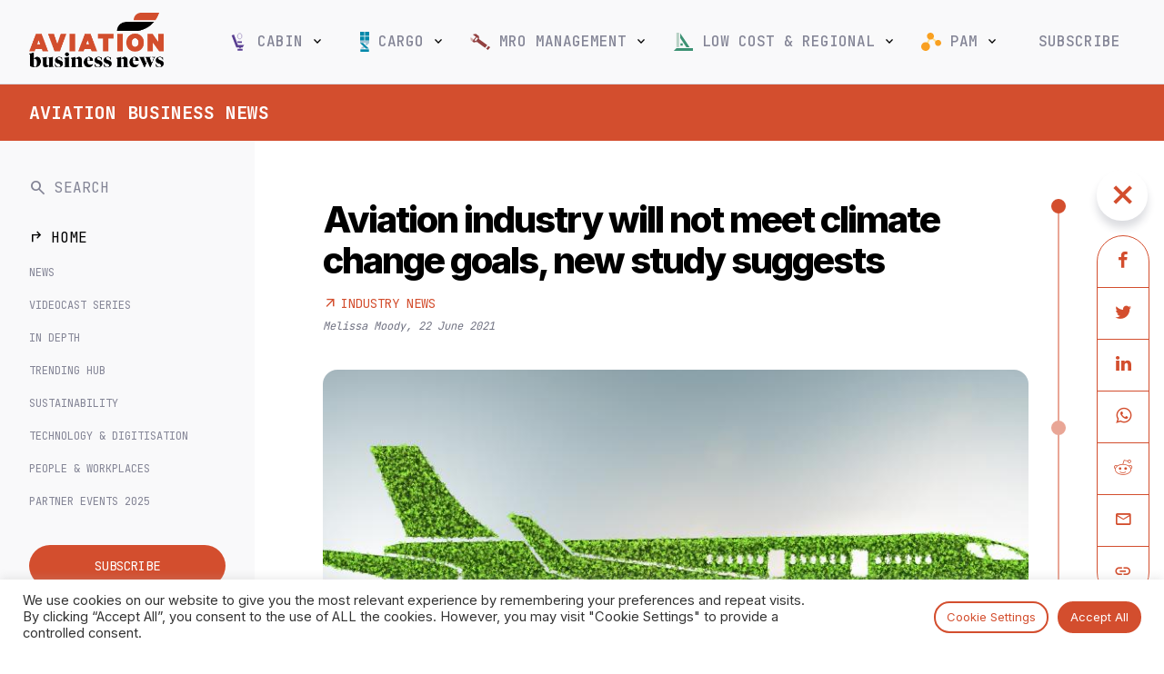

--- FILE ---
content_type: text/html; charset=UTF-8
request_url: https://www.aviationbusinessnews.com/industry-news/aviation-industry-will-not-meet-climate-change-goals-new-study-suggests/
body_size: 25706
content:
<!DOCTYPE html><html lang="en-GB"><head><meta charset="UTF-8"><meta http-equiv="X-UA-Compatible" content="IE=edge, chrome=1"><meta name="viewport" content="width=device-width, initial-scale=1, maximum-scale=4"><meta name="mobile-web-app-capable" content="yes"><meta name="apple-mobile-web-app-capable" content="yes"><meta name="apple-mobile-web-app-title" content="Aviation Business News - Latest global aviation news and industry insight"><link rel="profile" href="https://gmpg.org/xfn/11"><link rel="pingback" href="https://www.aviationbusinessnews.com/xmlrpc.php"><link rel="preconnect" href="https://fonts.googleapis.com"><link rel="preconnect" href="https://fonts.gstatic.com" crossorigin><link href="https://fonts.googleapis.com/css2?family=Inter:wght@400;500;600;700;800&family=JetBrains+Mono:wght@300;400;500;700&display=swap" rel="stylesheet"><link rel="stylesheet" href="https://fonts.googleapis.com/css2?family=Material+Symbols+Outlined:opsz,wght,FILL,GRAD@24,400,0,0" /><meta name="msapplication-TileColor" content="#c95327"><meta name="msapplication-TileImage" content="/mstile-144x144.png"><meta name="theme-color" content="#ffffff"><link rel="alternate" type="application/rss+xml" title="Aviation Business News RSS Feed" href="https://www.aviationbusinessnews.com/feed/" /><meta name='robots' content='index, follow, max-image-preview:large, max-snippet:-1, max-video-preview:-1' /><title>Aviation industry will not meet climate change goals, new study suggests - Aviation Business News</title><meta name="description" content="Aviation industry will not meet climate change goals, new study suggests - Although the emissions targets for aviation are in line with the overall goals of the Paris Agreement, there is a high likelihood that the climate impact" /><link rel="canonical" href="https://www.aviationbusinessnews.com/industry-news/aviation-industry-will-not-meet-climate-change-goals-new-study-suggests/" /><meta property="og:locale" content="en_GB" /><meta property="og:type" content="article" /><meta property="og:title" content="Aviation industry will not meet climate change goals, new study suggests - Aviation Business News" /><meta property="og:description" content="Aviation industry will not meet climate change goals, new study suggests - Although the emissions targets for aviation are in line with the overall goals of the Paris Agreement, there is a high likelihood that the climate impact" /><meta property="og:url" content="https://www.aviationbusinessnews.com/industry-news/aviation-industry-will-not-meet-climate-change-goals-new-study-suggests/" /><meta property="og:site_name" content="Aviation Business News" /><meta property="article:published_time" content="2021-06-22T09:00:01+00:00" /><meta property="og:image" content="https://www.aviationbusinessnews.com/resources/uploads/2021/03/shutterstock_1419373640-scaled.jpeg" /><meta property="og:image:width" content="2560" /><meta property="og:image:height" content="1280" /><meta property="og:image:type" content="image/jpeg" /><meta name="author" content="Melissa Moody" /><meta name="twitter:card" content="summary_large_image" /><meta name="twitter:label1" content="Written by" /><meta name="twitter:data1" content="Melissa Moody" /><meta name="twitter:label2" content="Estimated reading time" /><meta name="twitter:data2" content="3 minutes" /> <script type="application/ld+json" class="yoast-schema-graph">{"@context":"https://schema.org","@graph":[{"@type":["Article","NewsArticle"],"@id":"https://www.aviationbusinessnews.com/industry-news/aviation-industry-will-not-meet-climate-change-goals-new-study-suggests/#article","isPartOf":{"@id":"https://www.aviationbusinessnews.com/industry-news/aviation-industry-will-not-meet-climate-change-goals-new-study-suggests/"},"author":{"name":"Melissa Moody","@id":"https://www.aviationbusinessnews.com/#/schema/person/cff06f241fab8830b6339f592088634f"},"headline":"Aviation industry will not meet climate change goals, new study suggests","datePublished":"2021-06-22T09:00:01+00:00","mainEntityOfPage":{"@id":"https://www.aviationbusinessnews.com/industry-news/aviation-industry-will-not-meet-climate-change-goals-new-study-suggests/"},"wordCount":529,"publisher":{"@id":"https://www.aviationbusinessnews.com/#organization"},"image":{"@id":"https://www.aviationbusinessnews.com/industry-news/aviation-industry-will-not-meet-climate-change-goals-new-study-suggests/#primaryimage"},"thumbnailUrl":"https://www.aviationbusinessnews.com/resources/uploads/2021/03/shutterstock_1419373640-scaled.jpeg","keywords":["aviation emissions","carbon","climate change","co2"],"articleSection":["Industry News"],"inLanguage":"en-GB","copyrightYear":"2021","copyrightHolder":{"@id":"https://www.aviationbusinessnews.com/#organization"}},{"@type":"WebPage","@id":"https://www.aviationbusinessnews.com/industry-news/aviation-industry-will-not-meet-climate-change-goals-new-study-suggests/","url":"https://www.aviationbusinessnews.com/industry-news/aviation-industry-will-not-meet-climate-change-goals-new-study-suggests/","name":"Aviation industry will not meet climate change goals, new study suggests - Aviation Business News","isPartOf":{"@id":"https://www.aviationbusinessnews.com/#website"},"primaryImageOfPage":{"@id":"https://www.aviationbusinessnews.com/industry-news/aviation-industry-will-not-meet-climate-change-goals-new-study-suggests/#primaryimage"},"image":{"@id":"https://www.aviationbusinessnews.com/industry-news/aviation-industry-will-not-meet-climate-change-goals-new-study-suggests/#primaryimage"},"thumbnailUrl":"https://www.aviationbusinessnews.com/resources/uploads/2021/03/shutterstock_1419373640-scaled.jpeg","datePublished":"2021-06-22T09:00:01+00:00","description":"Aviation industry will not meet climate change goals, new study suggests - Although the emissions targets for aviation are in line with the overall goals of the Paris Agreement, there is a high likelihood that the climate impact","breadcrumb":{"@id":"https://www.aviationbusinessnews.com/industry-news/aviation-industry-will-not-meet-climate-change-goals-new-study-suggests/#breadcrumb"},"inLanguage":"en-GB","potentialAction":[{"@type":"ReadAction","target":["https://www.aviationbusinessnews.com/industry-news/aviation-industry-will-not-meet-climate-change-goals-new-study-suggests/"]}]},{"@type":"ImageObject","inLanguage":"en-GB","@id":"https://www.aviationbusinessnews.com/industry-news/aviation-industry-will-not-meet-climate-change-goals-new-study-suggests/#primaryimage","url":"https://www.aviationbusinessnews.com/resources/uploads/2021/03/shutterstock_1419373640-scaled.jpeg","contentUrl":"https://www.aviationbusinessnews.com/resources/uploads/2021/03/shutterstock_1419373640-scaled.jpeg","width":2560,"height":1280,"caption":"Carbon emissions Menzies"},{"@type":"BreadcrumbList","@id":"https://www.aviationbusinessnews.com/industry-news/aviation-industry-will-not-meet-climate-change-goals-new-study-suggests/#breadcrumb","itemListElement":[{"@type":"ListItem","position":1,"name":"Home","item":"https://www.aviationbusinessnews.com/"},{"@type":"ListItem","position":2,"name":"Aviation industry will not meet climate change goals, new study suggests"}]},{"@type":"WebSite","@id":"https://www.aviationbusinessnews.com/#website","url":"https://www.aviationbusinessnews.com/","name":"Aviation Business News","description":"Latest global aviation news and industry insight","publisher":{"@id":"https://www.aviationbusinessnews.com/#organization"},"potentialAction":[{"@type":"SearchAction","target":{"@type":"EntryPoint","urlTemplate":"https://www.aviationbusinessnews.com/?s={search_term_string}"},"query-input":{"@type":"PropertyValueSpecification","valueRequired":true,"valueName":"search_term_string"}}],"inLanguage":"en-GB"},{"@type":"Organization","@id":"https://www.aviationbusinessnews.com/#organization","name":"Aviation Business News","url":"https://www.aviationbusinessnews.com/","logo":{"@type":"ImageObject","inLanguage":"en-GB","@id":"https://www.aviationbusinessnews.com/#/schema/logo/image/","url":"https://www.aviationbusinessnews.com/resources/uploads/2020/01/Aviation-Business-News-Logo-header.png","contentUrl":"https://www.aviationbusinessnews.com/resources/uploads/2020/01/Aviation-Business-News-Logo-header.png","width":1105,"height":355,"caption":"Aviation Business News"},"image":{"@id":"https://www.aviationbusinessnews.com/#/schema/logo/image/"}},{"@type":"Person","@id":"https://www.aviationbusinessnews.com/#/schema/person/cff06f241fab8830b6339f592088634f","name":"Melissa Moody","image":{"@type":"ImageObject","inLanguage":"en-GB","@id":"https://www.aviationbusinessnews.com/#/schema/person/image/","url":"https://www.aviationbusinessnews.com/resources/uploads/2020/09/Melissa-Moody-web-450x600-1-96x96.jpg","contentUrl":"https://www.aviationbusinessnews.com/resources/uploads/2020/09/Melissa-Moody-web-450x600-1-96x96.jpg","caption":"Melissa Moody"},"description":"Melissa is an experienced B2B journalist, previously working as a reporter on foodservice titles prior to joining Real Response Media. A life-long city lover, her favourite place to visit is Vienna and if there’s a museum around, she’ll make sure to find it.","url":"https://www.aviationbusinessnews.com/author/melissamoody/"}]}</script> <link rel="alternate" title="oEmbed (JSON)" type="application/json+oembed" href="https://www.aviationbusinessnews.com/wp-json/oembed/1.0/embed?url=https%3A%2F%2Fwww.aviationbusinessnews.com%2Findustry-news%2Faviation-industry-will-not-meet-climate-change-goals-new-study-suggests%2F" /><link rel="alternate" title="oEmbed (XML)" type="text/xml+oembed" href="https://www.aviationbusinessnews.com/wp-json/oembed/1.0/embed?url=https%3A%2F%2Fwww.aviationbusinessnews.com%2Findustry-news%2Faviation-industry-will-not-meet-climate-change-goals-new-study-suggests%2F&#038;format=xml" />
<script id="abnde-ready" type="a5bc5e53337303e8bada00d9-text/javascript">window.advanced_ads_ready=function(e,a){a=a||"complete";var d=function(e){return"interactive"===a?"loading"!==e:"complete"===e};d(document.readyState)?e():document.addEventListener("readystatechange",(function(a){d(a.target.readyState)&&e()}),{once:"interactive"===a})},window.advanced_ads_ready_queue=window.advanced_ads_ready_queue||[];</script> <style id='wp-img-auto-sizes-contain-inline-css' type='text/css'>img:is([sizes=auto i],[sizes^="auto," i]){contain-intrinsic-size:3000px 1500px}
/*# sourceURL=wp-img-auto-sizes-contain-inline-css */</style><link data-optimized="2" rel="stylesheet" href="https://www.aviationbusinessnews.com/resources/litespeed/css/59b0a7b92bdb922892b7d0b0988bcfe4.css?ver=4330e" /><style id='global-styles-inline-css' type='text/css'>:root{--wp--preset--aspect-ratio--square: 1;--wp--preset--aspect-ratio--4-3: 4/3;--wp--preset--aspect-ratio--3-4: 3/4;--wp--preset--aspect-ratio--3-2: 3/2;--wp--preset--aspect-ratio--2-3: 2/3;--wp--preset--aspect-ratio--16-9: 16/9;--wp--preset--aspect-ratio--9-16: 9/16;--wp--preset--color--black: #000000;--wp--preset--color--cyan-bluish-gray: #abb8c3;--wp--preset--color--white: #ffffff;--wp--preset--color--pale-pink: #f78da7;--wp--preset--color--vivid-red: #cf2e2e;--wp--preset--color--luminous-vivid-orange: #ff6900;--wp--preset--color--luminous-vivid-amber: #fcb900;--wp--preset--color--light-green-cyan: #7bdcb5;--wp--preset--color--vivid-green-cyan: #00d084;--wp--preset--color--pale-cyan-blue: #8ed1fc;--wp--preset--color--vivid-cyan-blue: #0693e3;--wp--preset--color--vivid-purple: #9b51e0;--wp--preset--gradient--vivid-cyan-blue-to-vivid-purple: linear-gradient(135deg,rgb(6,147,227) 0%,rgb(155,81,224) 100%);--wp--preset--gradient--light-green-cyan-to-vivid-green-cyan: linear-gradient(135deg,rgb(122,220,180) 0%,rgb(0,208,130) 100%);--wp--preset--gradient--luminous-vivid-amber-to-luminous-vivid-orange: linear-gradient(135deg,rgb(252,185,0) 0%,rgb(255,105,0) 100%);--wp--preset--gradient--luminous-vivid-orange-to-vivid-red: linear-gradient(135deg,rgb(255,105,0) 0%,rgb(207,46,46) 100%);--wp--preset--gradient--very-light-gray-to-cyan-bluish-gray: linear-gradient(135deg,rgb(238,238,238) 0%,rgb(169,184,195) 100%);--wp--preset--gradient--cool-to-warm-spectrum: linear-gradient(135deg,rgb(74,234,220) 0%,rgb(151,120,209) 20%,rgb(207,42,186) 40%,rgb(238,44,130) 60%,rgb(251,105,98) 80%,rgb(254,248,76) 100%);--wp--preset--gradient--blush-light-purple: linear-gradient(135deg,rgb(255,206,236) 0%,rgb(152,150,240) 100%);--wp--preset--gradient--blush-bordeaux: linear-gradient(135deg,rgb(254,205,165) 0%,rgb(254,45,45) 50%,rgb(107,0,62) 100%);--wp--preset--gradient--luminous-dusk: linear-gradient(135deg,rgb(255,203,112) 0%,rgb(199,81,192) 50%,rgb(65,88,208) 100%);--wp--preset--gradient--pale-ocean: linear-gradient(135deg,rgb(255,245,203) 0%,rgb(182,227,212) 50%,rgb(51,167,181) 100%);--wp--preset--gradient--electric-grass: linear-gradient(135deg,rgb(202,248,128) 0%,rgb(113,206,126) 100%);--wp--preset--gradient--midnight: linear-gradient(135deg,rgb(2,3,129) 0%,rgb(40,116,252) 100%);--wp--preset--font-size--small: 13px;--wp--preset--font-size--medium: 20px;--wp--preset--font-size--large: 36px;--wp--preset--font-size--x-large: 42px;--wp--preset--spacing--20: 0.44rem;--wp--preset--spacing--30: 0.67rem;--wp--preset--spacing--40: 1rem;--wp--preset--spacing--50: 1.5rem;--wp--preset--spacing--60: 2.25rem;--wp--preset--spacing--70: 3.38rem;--wp--preset--spacing--80: 5.06rem;--wp--preset--shadow--natural: 6px 6px 9px rgba(0, 0, 0, 0.2);--wp--preset--shadow--deep: 12px 12px 50px rgba(0, 0, 0, 0.4);--wp--preset--shadow--sharp: 6px 6px 0px rgba(0, 0, 0, 0.2);--wp--preset--shadow--outlined: 6px 6px 0px -3px rgb(255, 255, 255), 6px 6px rgb(0, 0, 0);--wp--preset--shadow--crisp: 6px 6px 0px rgb(0, 0, 0);}:where(.is-layout-flex){gap: 0.5em;}:where(.is-layout-grid){gap: 0.5em;}body .is-layout-flex{display: flex;}.is-layout-flex{flex-wrap: wrap;align-items: center;}.is-layout-flex > :is(*, div){margin: 0;}body .is-layout-grid{display: grid;}.is-layout-grid > :is(*, div){margin: 0;}:where(.wp-block-columns.is-layout-flex){gap: 2em;}:where(.wp-block-columns.is-layout-grid){gap: 2em;}:where(.wp-block-post-template.is-layout-flex){gap: 1.25em;}:where(.wp-block-post-template.is-layout-grid){gap: 1.25em;}.has-black-color{color: var(--wp--preset--color--black) !important;}.has-cyan-bluish-gray-color{color: var(--wp--preset--color--cyan-bluish-gray) !important;}.has-white-color{color: var(--wp--preset--color--white) !important;}.has-pale-pink-color{color: var(--wp--preset--color--pale-pink) !important;}.has-vivid-red-color{color: var(--wp--preset--color--vivid-red) !important;}.has-luminous-vivid-orange-color{color: var(--wp--preset--color--luminous-vivid-orange) !important;}.has-luminous-vivid-amber-color{color: var(--wp--preset--color--luminous-vivid-amber) !important;}.has-light-green-cyan-color{color: var(--wp--preset--color--light-green-cyan) !important;}.has-vivid-green-cyan-color{color: var(--wp--preset--color--vivid-green-cyan) !important;}.has-pale-cyan-blue-color{color: var(--wp--preset--color--pale-cyan-blue) !important;}.has-vivid-cyan-blue-color{color: var(--wp--preset--color--vivid-cyan-blue) !important;}.has-vivid-purple-color{color: var(--wp--preset--color--vivid-purple) !important;}.has-black-background-color{background-color: var(--wp--preset--color--black) !important;}.has-cyan-bluish-gray-background-color{background-color: var(--wp--preset--color--cyan-bluish-gray) !important;}.has-white-background-color{background-color: var(--wp--preset--color--white) !important;}.has-pale-pink-background-color{background-color: var(--wp--preset--color--pale-pink) !important;}.has-vivid-red-background-color{background-color: var(--wp--preset--color--vivid-red) !important;}.has-luminous-vivid-orange-background-color{background-color: var(--wp--preset--color--luminous-vivid-orange) !important;}.has-luminous-vivid-amber-background-color{background-color: var(--wp--preset--color--luminous-vivid-amber) !important;}.has-light-green-cyan-background-color{background-color: var(--wp--preset--color--light-green-cyan) !important;}.has-vivid-green-cyan-background-color{background-color: var(--wp--preset--color--vivid-green-cyan) !important;}.has-pale-cyan-blue-background-color{background-color: var(--wp--preset--color--pale-cyan-blue) !important;}.has-vivid-cyan-blue-background-color{background-color: var(--wp--preset--color--vivid-cyan-blue) !important;}.has-vivid-purple-background-color{background-color: var(--wp--preset--color--vivid-purple) !important;}.has-black-border-color{border-color: var(--wp--preset--color--black) !important;}.has-cyan-bluish-gray-border-color{border-color: var(--wp--preset--color--cyan-bluish-gray) !important;}.has-white-border-color{border-color: var(--wp--preset--color--white) !important;}.has-pale-pink-border-color{border-color: var(--wp--preset--color--pale-pink) !important;}.has-vivid-red-border-color{border-color: var(--wp--preset--color--vivid-red) !important;}.has-luminous-vivid-orange-border-color{border-color: var(--wp--preset--color--luminous-vivid-orange) !important;}.has-luminous-vivid-amber-border-color{border-color: var(--wp--preset--color--luminous-vivid-amber) !important;}.has-light-green-cyan-border-color{border-color: var(--wp--preset--color--light-green-cyan) !important;}.has-vivid-green-cyan-border-color{border-color: var(--wp--preset--color--vivid-green-cyan) !important;}.has-pale-cyan-blue-border-color{border-color: var(--wp--preset--color--pale-cyan-blue) !important;}.has-vivid-cyan-blue-border-color{border-color: var(--wp--preset--color--vivid-cyan-blue) !important;}.has-vivid-purple-border-color{border-color: var(--wp--preset--color--vivid-purple) !important;}.has-vivid-cyan-blue-to-vivid-purple-gradient-background{background: var(--wp--preset--gradient--vivid-cyan-blue-to-vivid-purple) !important;}.has-light-green-cyan-to-vivid-green-cyan-gradient-background{background: var(--wp--preset--gradient--light-green-cyan-to-vivid-green-cyan) !important;}.has-luminous-vivid-amber-to-luminous-vivid-orange-gradient-background{background: var(--wp--preset--gradient--luminous-vivid-amber-to-luminous-vivid-orange) !important;}.has-luminous-vivid-orange-to-vivid-red-gradient-background{background: var(--wp--preset--gradient--luminous-vivid-orange-to-vivid-red) !important;}.has-very-light-gray-to-cyan-bluish-gray-gradient-background{background: var(--wp--preset--gradient--very-light-gray-to-cyan-bluish-gray) !important;}.has-cool-to-warm-spectrum-gradient-background{background: var(--wp--preset--gradient--cool-to-warm-spectrum) !important;}.has-blush-light-purple-gradient-background{background: var(--wp--preset--gradient--blush-light-purple) !important;}.has-blush-bordeaux-gradient-background{background: var(--wp--preset--gradient--blush-bordeaux) !important;}.has-luminous-dusk-gradient-background{background: var(--wp--preset--gradient--luminous-dusk) !important;}.has-pale-ocean-gradient-background{background: var(--wp--preset--gradient--pale-ocean) !important;}.has-electric-grass-gradient-background{background: var(--wp--preset--gradient--electric-grass) !important;}.has-midnight-gradient-background{background: var(--wp--preset--gradient--midnight) !important;}.has-small-font-size{font-size: var(--wp--preset--font-size--small) !important;}.has-medium-font-size{font-size: var(--wp--preset--font-size--medium) !important;}.has-large-font-size{font-size: var(--wp--preset--font-size--large) !important;}.has-x-large-font-size{font-size: var(--wp--preset--font-size--x-large) !important;}
/*# sourceURL=global-styles-inline-css */</style><style id='classic-theme-styles-inline-css' type='text/css'>/*! This file is auto-generated */
.wp-block-button__link{color:#fff;background-color:#32373c;border-radius:9999px;box-shadow:none;text-decoration:none;padding:calc(.667em + 2px) calc(1.333em + 2px);font-size:1.125em}.wp-block-file__button{background:#32373c;color:#fff;text-decoration:none}
/*# sourceURL=/wp-includes/css/classic-themes.min.css */</style><style id='cq-theme-style-inline-css' type='text/css'>body { --category-colour: #D34E2E; --category-colour-75: rgba(211, 78, 46, 0.75); --category-colour-50: rgba(211, 78, 46, 0.5);  --category-colour-25: rgba(211, 78, 46, 0.25);  --colour-abncast: rgba(255, 235, 113, 1); --colour-aircraft-mro-management: rgba(255, 235, 113, 1); --colour-attended-events-2025: rgba(130, 36, 227, 1); --colour-best-places-to-work-in-aviation: rgba(211, 78, 46, 1); --colour-big-interviews: rgba(211, 78, 46, 1); --colour-cabin: rgba(90, 63, 146, 1); --colour-cargo: rgba(62, 127, 146, 1); --colour-company-profiles: rgba(211, 78, 46, 1); --colour-engines_apus: rgba(255, 235, 113, 1); --colour-green-sky: rgba(255, 235, 113, 1); --colour-gsa-gssa: rgba(255, 235, 113, 1); --colour-in-depth: rgba(211, 78, 46, 1); --colour-industry-news: rgba(255, 235, 113, 1); --colour-mro-interviews-comments-articles: rgba(255, 235, 113, 1); --colour-low-cost: rgba(64, 146, 116, 1); --colour-mro: rgba(146, 63, 63, 1); --colour-on-stage: rgba(255, 235, 113, 1); --colour-passenger-freighter-conversions: rgba(255, 235, 113, 1); --colour-people-workplaces: rgba(211, 78, 46, 1); --colour-picture-gallery: rgba(255, 235, 113, 1); --colour-pam: rgba(255, 235, 113, 1); --colour-sustainability: rgba(211, 78, 46, 1); --colour-it: rgba(255, 235, 113, 1); --colour-tech: rgba(255, 235, 113, 1); --colour-tech-digitisation: rgba(211, 78, 46, 1); --colour-training-development: rgba(255, 235, 113, 1); --colour-trending: rgba(255, 235, 113, 1); --colour-videos-mro: rgba(255, 235, 113, 1); --colour-videos-cargo: rgba(255, 235, 113, 1);}
/*# sourceURL=cq-theme-style-inline-css */</style> <script type="a5bc5e53337303e8bada00d9-text/javascript" src="https://www.aviationbusinessnews.com/wp-includes/js/jquery/jquery.min.js?ver=3.7.1" id="jquery-core-js"></script> <script type="a5bc5e53337303e8bada00d9-text/javascript" id="cookie-law-info-js-extra">/*  */
var Cli_Data = {"nn_cookie_ids":["f24_personId","f24_autoId","_gat_gtag_UA_45673473_6","_gid","_ga"],"cookielist":[],"non_necessary_cookies":[],"ccpaEnabled":"","ccpaRegionBased":"","ccpaBarEnabled":"","strictlyEnabled":["necessary","obligatoire"],"ccpaType":"gdpr","js_blocking":"1","custom_integration":"","triggerDomRefresh":"","secure_cookies":""};
var cli_cookiebar_settings = {"animate_speed_hide":"500","animate_speed_show":"500","background":"#FFF","border":"#b1a6a6c2","border_on":"","button_1_button_colour":"#61a229","button_1_button_hover":"#4e8221","button_1_link_colour":"#fff","button_1_as_button":"1","button_1_new_win":"","button_2_button_colour":"#333","button_2_button_hover":"#292929","button_2_link_colour":"#444","button_2_as_button":"","button_2_hidebar":"","button_3_button_colour":"#dedfe0","button_3_button_hover":"#b2b2b3","button_3_link_colour":"#333333","button_3_as_button":"1","button_3_new_win":"","button_4_button_colour":"#dedfe0","button_4_button_hover":"#b2b2b3","button_4_link_colour":"#333333","button_4_as_button":"1","button_7_button_colour":"#5892a0","button_7_button_hover":"#467580","button_7_link_colour":"#fff","button_7_as_button":"1","button_7_new_win":"","font_family":"inherit","header_fix":"","notify_animate_hide":"1","notify_animate_show":"","notify_div_id":"#cookie-law-info-bar","notify_position_horizontal":"right","notify_position_vertical":"bottom","scroll_close":"","scroll_close_reload":"","accept_close_reload":"","reject_close_reload":"","showagain_tab":"","showagain_background":"#fff","showagain_border":"#000","showagain_div_id":"#cookie-law-info-again","showagain_x_position":"100px","text":"#333333","show_once_yn":"","show_once":"10000","logging_on":"","as_popup":"","popup_overlay":"1","bar_heading_text":"","cookie_bar_as":"banner","popup_showagain_position":"bottom-right","widget_position":"left"};
var log_object = {"ajax_url":"https://www.aviationbusinessnews.com/wp-admin/admin-ajax.php"};
//# sourceURL=cookie-law-info-js-extra
/*  */</script> <script type="a5bc5e53337303e8bada00d9-text/javascript" id="advanced-ads-advanced-js-js-extra">/*  */
var advads_options = {"blog_id":"1","privacy":{"enabled":false,"state":"not_needed"}};
//# sourceURL=advanced-ads-advanced-js-js-extra
/*  */</script> <link rel="https://api.w.org/" href="https://www.aviationbusinessnews.com/wp-json/" /><link rel="alternate" title="JSON" type="application/json" href="https://www.aviationbusinessnews.com/wp-json/wp/v2/posts/155551" /><style type="text/css">div[id^="wpcf7-f168154-p"] button.cf7mls_next {   }div[id^="wpcf7-f168154-p"] button.cf7mls_back {   }div[id^="wpcf7-f12416-p"] button.cf7mls_next {   }div[id^="wpcf7-f12416-p"] button.cf7mls_back {   }div[id^="wpcf7-f5142-p"] button.cf7mls_next {   }div[id^="wpcf7-f5142-p"] button.cf7mls_back {   }div[id^="wpcf7-f48-p"] button.cf7mls_next {   }div[id^="wpcf7-f48-p"] button.cf7mls_back {   }</style><script type="a5bc5e53337303e8bada00d9-text/javascript">advads_items = { conditions: {}, display_callbacks: {}, display_effect_callbacks: {}, hide_callbacks: {}, backgrounds: {}, effect_durations: {}, close_functions: {}, showed: [] };</script><style type="text/css" id="abnde-layer-custom-css"></style><script type="a5bc5e53337303e8bada00d9-text/javascript">var advadsCfpQueue = [];
		var advadsCfpAd = function( adID ){
			if ( 'undefined' == typeof advadsProCfp ) { advadsCfpQueue.push( adID ) } else { advadsProCfp.addElement( adID ) }
		};</script> <meta name="onesignal" content="wordpress-plugin"/> <script type="a5bc5e53337303e8bada00d9-text/javascript">window.OneSignal = window.OneSignal || [];

      OneSignal.push( function() {
        OneSignal.SERVICE_WORKER_UPDATER_PATH = 'OneSignalSDKUpdaterWorker.js';
                      OneSignal.SERVICE_WORKER_PATH = 'OneSignalSDKWorker.js';
                      OneSignal.SERVICE_WORKER_PARAM = { scope: '/resources/plugins/onesignal-free-web-push-notifications/sdk_files/push/onesignal/' };
        OneSignal.setDefaultNotificationUrl("https://www.aviationbusinessnews.com");
        var oneSignal_options = {};
        window._oneSignalInitOptions = oneSignal_options;

        oneSignal_options['wordpress'] = true;
oneSignal_options['appId'] = '718a4ea7-6da9-4004-8d9b-c67abee890b6';
oneSignal_options['allowLocalhostAsSecureOrigin'] = true;
oneSignal_options['welcomeNotification'] = { };
oneSignal_options['welcomeNotification']['title'] = "Aviation Business News";
oneSignal_options['welcomeNotification']['message'] = "Thanks for subscribing!";
oneSignal_options['welcomeNotification']['url'] = "https://www.aviationbusinessnews.com/";
oneSignal_options['path'] = "https://www.aviationbusinessnews.com/resources/plugins/onesignal-free-web-push-notifications/sdk_files/";
oneSignal_options['safari_web_id'] = "web.onesignal.auto.32551e0e-3454-416e-9258-23f2fe99c3c8";
oneSignal_options['promptOptions'] = { };
oneSignal_options['promptOptions']['actionMessage'] = "We'd like to show you notifications on the latest news and updates.";
oneSignal_options['promptOptions']['acceptButtonText'] = "ALLOW";
oneSignal_options['promptOptions']['cancelButtonText'] = "NO THANKS";
oneSignal_options['promptOptions']['autoAcceptTitle'] = "Click Allow";
          /* OneSignal: Using custom SDK initialization. */
                });

      function documentInitOneSignal() {
        var oneSignal_elements = document.getElementsByClassName("OneSignal-prompt");

        var oneSignalLinkClickHandler = function(event) { OneSignal.push(['registerForPushNotifications']); event.preventDefault(); };        for(var i = 0; i < oneSignal_elements.length; i++)
          oneSignal_elements[i].addEventListener('click', oneSignalLinkClickHandler, false);
      }

      if (document.readyState === 'complete') {
           documentInitOneSignal();
      }
      else {
           window.addEventListener("load", function(event){
               documentInitOneSignal();
          });
      }</script> <script type="a5bc5e53337303e8bada00d9-text/javascript">if ( typeof advadsGATracking === 'undefined' ) {
				window.advadsGATracking = {
					delayedAds: {},
					deferedAds: {}
				};
			}</script> <link rel="icon" href="https://www.aviationbusinessnews.com/resources/uploads/2023/07/cropped-cropped-ABN-Favicon-32x32.png" sizes="32x32" /><link rel="icon" href="https://www.aviationbusinessnews.com/resources/uploads/2023/07/cropped-cropped-ABN-Favicon-192x192.png" sizes="192x192" /><link rel="apple-touch-icon" href="https://www.aviationbusinessnews.com/resources/uploads/2023/07/cropped-cropped-ABN-Favicon-180x180.png" /><meta name="msapplication-TileImage" content="https://www.aviationbusinessnews.com/resources/uploads/2023/07/cropped-cropped-ABN-Favicon-270x270.png" />
 <script async src=https://www.googletagmanager.com/gtag/js?id=G-LL7ZJF7WXP type="a5bc5e53337303e8bada00d9-text/javascript"></script> <script type="a5bc5e53337303e8bada00d9-text/javascript">var gaConfig = {
            anonymize_ip: true,
            content_group: "Industry News"        };
            
            window.dataLayer = window.dataLayer || []; 
            function gtag(){ 
                dataLayer.push(arguments);
            } 
            
            gtag('js', new Date()); 
            gtag('config', 'G-LL7ZJF7WXP', gaConfig);</script>  <script async src="https://www.googletagmanager.com/gtag/js?id=UA-45673473-11" type="a5bc5e53337303e8bada00d9-text/javascript"></script> <script type="a5bc5e53337303e8bada00d9-text/javascript">window.dataLayer = window.dataLayer || [];
          function gtag(){dataLayer.push(arguments);}
          gtag('js', new Date());

          gtag('config', 'UA-45673473-11', { 'anonymize_ip': true });</script>  <script type="a5bc5e53337303e8bada00d9-text/javascript">(function (f, o, r, c, e, _2, _4) {
                f.Force24Object = e, f[e] = f[e] || function () {
                    f[e].q = f[e].q || [], f[e].q.push(arguments)
                }, f[e].l = 1 * new Date, _2 = o.createElement(r),
                _4 = o.getElementsByTagName(r)[0], _2.async = !0, _2.src = c, _4.parentNode.insertBefore(_2, _4)
            })(window, document, "script", "https://static.websites.data-crypt.com/scripts/activity/v3/inject-v3.min.js", "f24");

            f24('config', 'set_tracking_id', 'ba8bd337-5756-43b4-bfc4-fb3e2175871b');
            f24('config', 'set_client_id', 'b4a86e24-f1e5-4ea0-94a2-01622c62a0cd');</script>  <script type="a5bc5e53337303e8bada00d9-text/javascript">window.OneSignal = window.OneSignal || [];
            window.OneSignal.push(function() {
            OneSignal.SERVICE_WORKER_UPDATER_PATH = "OneSignalSDKUpdaterWorker.js";
            OneSignal.SERVICE_WORKER_PATH = "OneSignalSDKWorker.js";
            OneSignal.SERVICE_WORKER_PARAM = { scope: '/' };
            delete window._oneSignalInitOptions.path
            window.OneSignal.init(window._oneSignalInitOptions);
          });</script> <script type="a5bc5e53337303e8bada00d9-text/javascript">var _paq = window._paq = window._paq || [];
          _paq.push(['trackPageView']);
          _paq.push(['enableLinkTracking']);
          (function() {
            var u="https://berrythompson.innocraft.cloud/";
            _paq.push(['setTrackerUrl', u+'matomo.php']);
            _paq.push(['setSiteId', '20']);
            var d=document, g=d.createElement('script'), s=d.getElementsByTagName('script')[0];
            g.async=true; g.src=u+'matomo.js'; s.parentNode.insertBefore(g,s);
          })();</script> <noscript><p><img src="https://berrythompson.innocraft.cloud/matomo.php?idsite=20&amp;rec=1" style="border:0;" alt="" /></p></noscript><style type="text/css" id="wp-custom-css">.abnde-article-top-banners,
.abnde-article-content-placement,
.abnde-leaderboard-whole-site,
.abnde-article-footer-placement {
	height: auto;
	min-height: 94px;
}

.abnde-takeover-left .GoogleCreativeContainerClass a > img {
	margin-left: auto;
}
.airbus-0425 ins.dcmads,
.airbus-0425 ins.dcmads iframe {
	height: 1200px !important;
}

.airbus-top-0425 ins.dcmads > div > div {
	width: 100% !important;
	overflow: hidden;
	padding-top: 14.65%;
	height: 0 !important;
}

.airbus-top-0425 ins.dcmads > div {
	width: 100% !important;
}

.airbus-top-0425 ins.dcmads > div > div > iframe {
	position: absolute;
	top: 0;
	left: 0;
	right: 0;
	bottom: 0;
	width: 100%;
	height: 100%;
}

.takeover-panel iframe {
  height: 100% !important;
}</style><noscript><style>.wpb_animate_when_almost_visible { opacity: 1; }</style></noscript></head><body class="wp-singular post-template-default single single-post postid-155551 single-format-standard wp-custom-logo wp-theme-abn-2021 page-aviation-industry-will-not-meet-climate-change-goals-new-study-suggests type-post group-blog wpb-js-composer js-comp-ver-6.7.0 vc_responsive aa-prefix-abnde-"><div id="page" class="hfeed site"><div id="top-ad-area" class="banner-ad top-ad-area"></div><a class="skip-link screen-reader-text sr-only" href="#content">
Skip to content  </a><nav id="main-navbar" class="navbar navbar-light master-header" itemscope="itemscope" itemtype="http://schema.org/SiteNavigationElement"><div class="header-row"><div class="menu-toggle d-lg-none">
<button class="navbar-toggle collapsed mobile-menu-toggle" type="button" data-toggle="" data-target=".exMobCollapsingNavbar">
<span class="sr-only">Toggle navigation</span>
<span class="material-symbols-outlined">menu</span>
</button></div><div class="brand-logo">
<a class="navbar-brand" href="https://www.aviationbusinessnews.com/" title="Aviation Business News" rel="home">
<img width="1112" height="450" src="https://www.aviationbusinessnews.com/resources/uploads/2023/07/aviation-business-news-logo-2023-1.png" class="attachment-full size-full" alt="" data-no-lazy="1" decoding="async" fetchpriority="high" srcset="https://www.aviationbusinessnews.com/resources/uploads/2023/07/aviation-business-news-logo-2023-1.png 1112w, https://www.aviationbusinessnews.com/resources/uploads/2023/07/aviation-business-news-logo-2023-1-300x121.png 300w, https://www.aviationbusinessnews.com/resources/uploads/2023/07/aviation-business-news-logo-2023-1-1024x414.png 1024w, https://www.aviationbusinessnews.com/resources/uploads/2023/07/aviation-business-news-logo-2023-1-768x311.png 768w, https://www.aviationbusinessnews.com/resources/uploads/2023/07/aviation-business-news-logo-2023-1-200x81.png 200w" sizes="(max-width: 1112px) 100vw, 1112px" />                </a></div><div id="main-menu-wrap" class="menu-header site-navigation d-none d-lg-block"><div class="menu-close d-lg-none">
<span class="material-symbols-outlined">close</span></div>
<a class="navbar-brand" href="https://www.aviationbusinessnews.com/" title="Aviation Business News" rel="home">
<img width="1112" height="450" src="https://www.aviationbusinessnews.com/resources/uploads/2023/07/aviation-business-news-logo-2023-1.png" class="attachment-full size-full" alt="" data-no-lazy="1" decoding="async" srcset="https://www.aviationbusinessnews.com/resources/uploads/2023/07/aviation-business-news-logo-2023-1.png 1112w, https://www.aviationbusinessnews.com/resources/uploads/2023/07/aviation-business-news-logo-2023-1-300x121.png 300w, https://www.aviationbusinessnews.com/resources/uploads/2023/07/aviation-business-news-logo-2023-1-1024x414.png 1024w, https://www.aviationbusinessnews.com/resources/uploads/2023/07/aviation-business-news-logo-2023-1-768x311.png 768w, https://www.aviationbusinessnews.com/resources/uploads/2023/07/aviation-business-news-logo-2023-1-200x81.png 200w" sizes="(max-width: 1112px) 100vw, 1112px" />                </a><div class="mobile-search-block d-lg-none"><div class="search-form-wrap d-flex">
<span class="material-symbols-outlined">search</span><form role="search" method="get" action="https://www.aviationbusinessnews.com" id="search-form">
<input type="text" name="s" placeholder="Type and hit enter" id="mobile-search-input" /></form></div><div class="cq_ajax_search_result"></div></div><div class="navbar-toggleable-xs exCollapsingNavbar"><ul id="main-menu" class="nav navbar-nav"><li id="menu-item-649" class="icon cabin menu-item menu-item-type-post_type menu-item-object-page menu-item-has-children nav-item menu-item-649 dropdown"><a title="Cabin" href="https://www.aviationbusinessnews.com/cabin/" data-toggle="dropdown" class="nav-link dropdown-toggle">Cabin <span class="fa fa-angle-down"></span></a><ul role="menu" class="dropdown-menu"><li id="menu-item-6229" class="menu-item menu-item-type-post_type menu-item-object-page nav-item menu-item-6229"><a title="Home" href="https://www.aviationbusinessnews.com/cabin/" class="nav-link">Home</a></li><li id="menu-item-5569" class="menu-item menu-item-type-taxonomy menu-item-object-category nav-item menu-item-5569"><a title="News" href="https://www.aviationbusinessnews.com/cabin/latest-news/" class="nav-link">News</a></li><li id="menu-item-2234" class="menu-item menu-item-type-taxonomy menu-item-object-category nav-item menu-item-2234"><a title="Airlines" href="https://www.aviationbusinessnews.com/cabin/airlines/" class="nav-link">Airlines</a></li><li id="menu-item-2235" class="menu-item menu-item-type-taxonomy menu-item-object-category nav-item menu-item-2235"><a title="Cabins" href="https://www.aviationbusinessnews.com/cabin/cabins/" class="nav-link">Cabins</a></li><li id="menu-item-2236" class="menu-item menu-item-type-taxonomy menu-item-object-category nav-item menu-item-2236"><a title="IFE &amp; Connectivity" href="https://www.aviationbusinessnews.com/cabin/ife-connectivity/" class="nav-link">IFE &amp; Connectivity</a></li><li id="menu-item-2237" class="menu-item menu-item-type-taxonomy menu-item-object-category nav-item menu-item-2237"><a title="Materials" href="https://www.aviationbusinessnews.com/cabin/materials/" class="nav-link">Materials</a></li><li id="menu-item-2238" class="menu-item menu-item-type-taxonomy menu-item-object-category nav-item menu-item-2238"><a title="Operations &amp; Training" href="https://www.aviationbusinessnews.com/cabin/operations-training/" class="nav-link">Operations &amp; Training</a></li></ul></li><li id="menu-item-650" class="icon cargo menu-item menu-item-type-post_type menu-item-object-page menu-item-has-children nav-item menu-item-650 dropdown"><a title="Cargo" href="https://www.aviationbusinessnews.com/cargo/" data-toggle="dropdown" class="nav-link dropdown-toggle">Cargo <span class="fa fa-angle-down"></span></a><ul role="menu" class="dropdown-menu"><li id="menu-item-6228" class="menu-item menu-item-type-post_type menu-item-object-page nav-item menu-item-6228"><a title="Home" href="https://www.aviationbusinessnews.com/cargo/" class="nav-link">Home</a></li><li id="menu-item-5568" class="menu-item menu-item-type-taxonomy menu-item-object-category nav-item menu-item-5568"><a title="News" href="https://www.aviationbusinessnews.com/cargo/cargo-news/" class="nav-link">News</a></li><li id="menu-item-177295" class="menu-item menu-item-type-taxonomy menu-item-object-category nav-item menu-item-177295"><a title="Interviews / Comments / Articles" href="https://www.aviationbusinessnews.com/cargo/cargo-interviews-comments-articles/" class="nav-link">Interviews / Comments / Articles</a></li><li id="menu-item-2227" class="menu-item menu-item-type-taxonomy menu-item-object-category nav-item menu-item-2227"><a title="Aircraft &amp; Airlines" href="https://www.aviationbusinessnews.com/cargo/aircraft-airlines/" class="nav-link">Aircraft &amp; Airlines</a></li><li id="menu-item-2228" class="menu-item menu-item-type-taxonomy menu-item-object-category nav-item menu-item-2228"><a title="Airports" href="https://www.aviationbusinessnews.com/cargo/airports/" class="nav-link">Airports</a></li><li id="menu-item-2229" class="menu-item menu-item-type-taxonomy menu-item-object-category nav-item menu-item-2229"><a title="Cargo Handling" href="https://www.aviationbusinessnews.com/cargo/cargo-handling/" class="nav-link">Cargo Handling</a></li><li id="menu-item-2230" class="menu-item menu-item-type-taxonomy menu-item-object-category nav-item menu-item-2230"><a title="Forwarders &amp; Logistics" href="https://www.aviationbusinessnews.com/cargo/forwarders-logistics/" class="nav-link">Forwarders &amp; Logistics</a></li><li id="menu-item-2232" class="menu-item menu-item-type-taxonomy menu-item-object-category nav-item menu-item-2232"><a title="Tech &amp; Digitisation" href="https://www.aviationbusinessnews.com/cargo/it/" class="nav-link">Tech &amp; Digitisation</a></li><li id="menu-item-176884" class="menu-item menu-item-type-taxonomy menu-item-object-category nav-item menu-item-176884"><a title="Passenger-to-Freighter Conversions" href="https://www.aviationbusinessnews.com/cargo/passenger-freighter-conversions/" class="nav-link">Passenger-to-Freighter Conversions</a></li><li id="menu-item-2233" class="menu-item menu-item-type-taxonomy menu-item-object-category nav-item menu-item-2233"><a title="Trade Lanes/Routes" href="https://www.aviationbusinessnews.com/cargo/trade-lanes-routes/" class="nav-link">Trade Lanes/Routes</a></li></ul></li><li id="menu-item-647" class="icon mro menu-item menu-item-type-post_type menu-item-object-page menu-item-has-children nav-item menu-item-647 dropdown"><a title="MRO Management" href="https://www.aviationbusinessnews.com/mro/" data-toggle="dropdown" class="nav-link dropdown-toggle">MRO Management <span class="fa fa-angle-down"></span></a><ul role="menu" class="dropdown-menu"><li id="menu-item-6224" class="menu-item menu-item-type-post_type menu-item-object-page nav-item menu-item-6224"><a title="Home" href="https://www.aviationbusinessnews.com/mro/" class="nav-link">Home</a></li><li id="menu-item-5566" class="menu-item menu-item-type-taxonomy menu-item-object-category nav-item menu-item-5566"><a title="News" href="https://www.aviationbusinessnews.com/mro/latest-news-mro/" class="nav-link">News</a></li><li id="menu-item-2215" class="menu-item menu-item-type-taxonomy menu-item-object-category nav-item menu-item-2215"><a title="Aircraft &amp; Airlines" href="https://www.aviationbusinessnews.com/mro/aircraft-mro-management/" class="nav-link">Aircraft &amp; Airlines</a></li><li id="menu-item-172449" class="menu-item menu-item-type-taxonomy menu-item-object-category nav-item menu-item-172449"><a title="Teardown &amp; Disassembly" href="https://www.aviationbusinessnews.com/mro/teardown-disassembly/" class="nav-link">Teardown &amp; Disassembly</a></li><li id="menu-item-2216" class="menu-item menu-item-type-taxonomy menu-item-object-category nav-item menu-item-2216"><a title="Parts &amp; Components" href="https://www.aviationbusinessnews.com/mro/parts-components/" class="nav-link">Parts &amp; Components</a></li><li id="menu-item-2217" class="menu-item menu-item-type-taxonomy menu-item-object-category nav-item menu-item-2217"><a title="Engines/APUs" href="https://www.aviationbusinessnews.com/mro/engines_apus/" class="nav-link">Engines/APUs</a></li><li id="menu-item-2218" class="menu-item menu-item-type-taxonomy menu-item-object-category nav-item menu-item-2218"><a title="Facilities/Hangars" href="https://www.aviationbusinessnews.com/mro/facilities/" class="nav-link">Facilities/Hangars</a></li><li id="menu-item-2220" class="menu-item menu-item-type-taxonomy menu-item-object-category nav-item menu-item-2220"><a title="Training &amp; Development" href="https://www.aviationbusinessnews.com/mro/training/" class="nav-link">Training &amp; Development</a></li><li id="menu-item-2219" class="menu-item menu-item-type-taxonomy menu-item-object-category nav-item menu-item-2219"><a title="Tech &amp; Digitisation" href="https://www.aviationbusinessnews.com/mro/tech/" class="nav-link">Tech &amp; Digitisation</a></li><li id="menu-item-167629" class="menu-item menu-item-type-custom menu-item-object-custom nav-item menu-item-167629"><a title="PAM Conference" target="_blank" href="https://www.predictiveaircraftmaintenance.com/" class="nav-link">PAM Conference</a></li></ul></li><li id="menu-item-648" class="icon low-cost menu-item menu-item-type-post_type menu-item-object-page menu-item-has-children nav-item menu-item-648 dropdown"><a title="Low Cost &amp; Regional" href="https://www.aviationbusinessnews.com/low-cost/" data-toggle="dropdown" class="nav-link dropdown-toggle">Low Cost &#038; Regional <span class="fa fa-angle-down"></span></a><ul role="menu" class="dropdown-menu"><li id="menu-item-6225" class="menu-item menu-item-type-post_type menu-item-object-page nav-item menu-item-6225"><a title="Home" href="https://www.aviationbusinessnews.com/low-cost/" class="nav-link">Home</a></li><li id="menu-item-5567" class="menu-item menu-item-type-taxonomy menu-item-object-category nav-item menu-item-5567"><a title="News" href="https://www.aviationbusinessnews.com/low-cost/latest-news-low-cost/" class="nav-link">News</a></li><li id="menu-item-2221" class="menu-item menu-item-type-taxonomy menu-item-object-category nav-item menu-item-2221"><a title="Aircraft &amp; OEMs" href="https://www.aviationbusinessnews.com/low-cost/aircraft-oems/" class="nav-link">Aircraft &amp; OEMs</a></li><li id="menu-item-2222" class="menu-item menu-item-type-taxonomy menu-item-object-category nav-item menu-item-2222"><a title="Airlines &amp; Airports" href="https://www.aviationbusinessnews.com/low-cost/airlines-airports/" class="nav-link">Airlines &amp; Airports</a></li><li id="menu-item-2223" class="menu-item menu-item-type-taxonomy menu-item-object-category nav-item menu-item-2223"><a title="Engines &amp; Maintenance" href="https://www.aviationbusinessnews.com/low-cost/engines-maintenance/" class="nav-link">Engines &amp; Maintenance</a></li><li id="menu-item-2224" class="menu-item menu-item-type-taxonomy menu-item-object-category nav-item menu-item-2224"><a title="Regional Review" href="https://www.aviationbusinessnews.com/low-cost/regional-review/" class="nav-link">Regional Review</a></li><li id="menu-item-2225" class="menu-item menu-item-type-taxonomy menu-item-object-category nav-item menu-item-2225"><a title="Technology" href="https://www.aviationbusinessnews.com/low-cost/technology/" class="nav-link">Technology</a></li><li id="menu-item-2226" class="menu-item menu-item-type-taxonomy menu-item-object-category nav-item menu-item-2226"><a title="Training" href="https://www.aviationbusinessnews.com/low-cost/training-low-cost-regional/" class="nav-link">Training</a></li></ul></li><li id="menu-item-179839" class="icon pam menu-item menu-item-type-post_type menu-item-object-page menu-item-has-children nav-item menu-item-179839 dropdown"><a title="PAM" href="https://www.aviationbusinessnews.com/pam/" data-toggle="dropdown" class="nav-link dropdown-toggle">PAM <span class="fa fa-angle-down"></span></a><ul role="menu" class="dropdown-menu"><li id="menu-item-168316" class="menu-item menu-item-type-custom menu-item-object-custom nav-item menu-item-168316"><a title="PAM Conferences Website" target="_blank" href="https://www.predictiveaircraftmaintenance.com/" class="nav-link">PAM Conferences Website</a></li><li id="menu-item-168317" class="menu-item menu-item-type-custom menu-item-object-custom nav-item menu-item-168317"><a title="Become A Sponsor" target="_blank" href="https://www.predictiveaircraftmaintenance.com/contact-us/" class="nav-link">Become A Sponsor</a></li><li id="menu-item-187107" class="menu-item menu-item-type-post_type menu-item-object-page nav-item menu-item-187107"><a title="Predictive Aircraft Maintenance: Sigma Software" href="https://www.aviationbusinessnews.com/predictive-aircraft-maintenance-sigma-software/" class="nav-link">Predictive Aircraft Maintenance: Sigma Software</a></li><li id="menu-item-172243" class="menu-item menu-item-type-custom menu-item-object-custom nav-item menu-item-172243"><a title="News and Features" href="https://www.aviationbusinessnews.com/?s=PAM,Conference" class="nav-link">News and Features</a></li></ul></li><li id="menu-item-6047" class="subscribe-btn menu-item menu-item-type-post_type menu-item-object-page nav-item menu-item-6047"><a title="Subscribe" href="https://www.aviationbusinessnews.com/subscribe/" class="nav-link">Subscribe</a></li></ul></div><div class="menu-subscribe-button d-block d-lg-none">
<a href="https://www.aviationbusinessnews.com/subscribe/" class="button button-category button-fill px-2">SUBSCRIBE</a></div></div><div class="menu-search d-lg-none">
<span class="material-symbols-outlined">search</span></div></div></nav><div id="brand-header"><h6>Aviation Business News</h6></div><div id="desktop-search"><div class="dt-search-close">
<span class="material-symbols-outlined">close</span>
CLOSE SEARCH</div><div class="dt-search-input"><form role="search" method="get" action="https://www.aviationbusinessnews.com" id="search-form">
<input type="text" name="s" placeholder="Search Aviation Business News" id="search-input" />
<span class="material-symbols-outlined">search</span></form><div class="cq_ajax_search_result"></div></div></div><div id="content"><aside id="secondary-menu"><div class="menu-search-button d-none d-lg-block">
<a href="#"><span class="material-symbols-outlined">search</span> SEARCH</a></div><div id="sticky-menu-wrapper" class="sticky-menu-wrapper"><div id="brand-logo">
<a href="https://www.aviationbusinessnews.com/industry-news/">
<img data-lazyloaded="1" src="[data-uri]" width="1112" height="450" data-src="https://www.aviationbusinessnews.com/resources/uploads/2023/07/aviation-business-news-logo-2023-1.png" class="attachment-full size-full" alt="" decoding="async" data-srcset="https://www.aviationbusinessnews.com/resources/uploads/2023/07/aviation-business-news-logo-2023-1.png 1112w, https://www.aviationbusinessnews.com/resources/uploads/2023/07/aviation-business-news-logo-2023-1-300x121.png 300w, https://www.aviationbusinessnews.com/resources/uploads/2023/07/aviation-business-news-logo-2023-1-1024x414.png 1024w, https://www.aviationbusinessnews.com/resources/uploads/2023/07/aviation-business-news-logo-2023-1-768x311.png 768w, https://www.aviationbusinessnews.com/resources/uploads/2023/07/aviation-business-news-logo-2023-1-200x81.png 200w" data-sizes="(max-width: 1112px) 100vw, 1112px" /><noscript><img width="1112" height="450" src="https://www.aviationbusinessnews.com/resources/uploads/2023/07/aviation-business-news-logo-2023-1.png" class="attachment-full size-full" alt="" decoding="async" srcset="https://www.aviationbusinessnews.com/resources/uploads/2023/07/aviation-business-news-logo-2023-1.png 1112w, https://www.aviationbusinessnews.com/resources/uploads/2023/07/aviation-business-news-logo-2023-1-300x121.png 300w, https://www.aviationbusinessnews.com/resources/uploads/2023/07/aviation-business-news-logo-2023-1-1024x414.png 1024w, https://www.aviationbusinessnews.com/resources/uploads/2023/07/aviation-business-news-logo-2023-1-768x311.png 768w, https://www.aviationbusinessnews.com/resources/uploads/2023/07/aviation-business-news-logo-2023-1-200x81.png 200w" sizes="(max-width: 1112px) 100vw, 1112px" /></noscript>                      </a></div><div class="sidebar-menu-top"><ul id="secondary-menu-ul" class="nav"><li id="menu-item-167465" class="menu-item menu-item-type-post_type menu-item-object-page menu-item-home nav-item menu-item-167465"><a title="Home" href="https://www.aviationbusinessnews.com/" class="nav-link">Home</a></li><li id="menu-item-167466" class="menu-item menu-item-type-taxonomy menu-item-object-category current-post-ancestor current-menu-parent current-post-parent nav-item menu-item-167466"><a title="News" href="https://www.aviationbusinessnews.com/industry-news/" class="nav-link">News</a></li><li id="menu-item-174983" class="menu-item menu-item-type-post_type menu-item-object-page nav-item menu-item-174983"><a title="VideoCast Series" href="https://www.aviationbusinessnews.com/videocast/" class="nav-link">VideoCast Series</a></li><li id="menu-item-167467" class="menu-item menu-item-type-taxonomy menu-item-object-category nav-item menu-item-167467"><a title="In Depth" href="https://www.aviationbusinessnews.com/in-depth/" class="nav-link">In Depth</a></li><li id="menu-item-174468" class="menu-item menu-item-type-post_type menu-item-object-page nav-item menu-item-174468"><a title="Trending Hub" href="https://www.aviationbusinessnews.com/trending/" class="nav-link">Trending Hub</a></li><li id="menu-item-167469" class="menu-item menu-item-type-taxonomy menu-item-object-category nav-item menu-item-167469"><a title="Sustainability" href="https://www.aviationbusinessnews.com/sustainability/" class="nav-link">Sustainability</a></li><li id="menu-item-167470" class="menu-item menu-item-type-taxonomy menu-item-object-category nav-item menu-item-167470"><a title="Technology &amp; Digitisation" href="https://www.aviationbusinessnews.com/tech-digitisation/" class="nav-link">Technology &amp; Digitisation</a></li><li id="menu-item-167468" class="menu-item menu-item-type-taxonomy menu-item-object-category nav-item menu-item-167468"><a title="People &amp; Workplaces" href="https://www.aviationbusinessnews.com/people-workplaces/" class="nav-link">People &amp; Workplaces</a></li><li id="menu-item-183163" class="menu-item menu-item-type-post_type menu-item-object-page nav-item menu-item-183163"><a title="Partner Events 2025" href="https://www.aviationbusinessnews.com/partner-events-2025/" class="nav-link">Partner Events 2025</a></li></ul></div><div class="menu-subscribe-button d-none d-lg-block">
<a href="https://www.aviationbusinessnews.com/subscribe/" class="button button-category button-fill button-block">SUBSCRIBE</a></div><div class="sidebar-menu-bottom"><ul id="tertiary-menu-ul" class="nav"><li id="menu-item-157049" class="menu-item menu-item-type-post_type menu-item-object-page nav-item menu-item-157049"><a title="Contact Us" href="https://www.aviationbusinessnews.com/contact-us/" class="nav-link">Contact Us</a></li><li id="menu-item-157051" class="menu-item menu-item-type-post_type menu-item-object-page nav-item menu-item-157051"><a title="Meet the Team" href="https://www.aviationbusinessnews.com/meet-the-team/" class="nav-link">Meet the Team</a></li><li id="menu-item-157050" class="menu-item menu-item-type-post_type menu-item-object-page nav-item menu-item-157050"><a title="Advertise With Us" href="https://www.aviationbusinessnews.com/advertise-with-us/" class="nav-link">Advertise With Us</a></li></ul></div></div></aside><div id="main-content"><div id="main-content-wrapper"><div class="col-md-12 banner-ad no-padding header-ad-area"></div><div id="primary" class="content-area"><article class="single-post-container post-155551 post type-post status-publish format-standard has-post-thumbnail hentry category-industry-news tag-aviation-emissions tag-carbon tag-climate-change tag-co2" itemscope itemtype="http://schema.org/Article"><section id="article-content"><div id="reading-progression-wrapper" class="reading-progression-wrapper"><div class="reading-progression">
<span class="top"><span></span></span>
<span class="middle"><span></span></span>
<span class="bottom"><span></span></span><div id="reading-progression-bg" class="reading-progression-bg"></div></div></div><div class="article-header"><header class="entry-header"><div class="article-title"><h1 class="entry-title" itemprop="name">Aviation industry will not meet climate change goals, new study suggests</h1><div class="entry-meta categories">
<span class="material-symbols-outlined">arrow_outward</span>
<a href="https://www.aviationbusinessnews.com/industry-news/">Industry News</a></div><div class="entry-meta author-text">
<a href="https://www.aviationbusinessnews.com/author/melissamoody/" title="Melissa Moody" class="author" itemprop="author" >Melissa Moody</a>,<time itemprop="datePublished" datetime="22-06-2021"> 22 June 2021</time></div></div><div class="article-image"><div class="post-image">
<a href="https://www.aviationbusinessnews.com/resources/uploads/2021/03/shutterstock_1419373640-scaled.jpeg" title="Aviation industry will not meet climate change goals, new study suggests" data-caption="Aviation industry will not meet climate change goals, new study suggests" itemprop="image" class="lightbox">
<img width="800" height="450" src="https://www.aviationbusinessnews.com/resources/uploads/2021/03/shutterstock_1419373640-800x450.jpeg" class="attachment-main-post-image size-main-post-image wp-post-image" alt="Carbon emissions Menzies" data-no-lazy="1" decoding="async" />
</a></div></div></header></div><div class="entry-content description" itemprop="articleBody"><div  class="abnde-0f30f3cc5f3c1ba36db1b32d8dc24cfc abnde-article-top-banners" id="abnde-0f30f3cc5f3c1ba36db1b32d8dc24cfc"></div><p>Although the emissions targets for aviation are in line with the overall goals of the Paris Agreement, there is a high likelihood that the climate impact of aviation will not meet these goals, according to a new study.</p><p>Aviation is an important contributor to the global economy, but contributes to climate change by creating carbon dioxide (CO2) as well as non-CO2 effects such as forming nitrogen oxides, ozone and contrailcirrus clouds, which all contribute to global warming.</p><div style="margin-bottom: 2rem; margin-top: 1rem;" class="abnde-440cdad0429c157be916e08e948cde73 abnde-article-content-placement" id="abnde-440cdad0429c157be916e08e948cde73"></div><p>Researchers believe that, as long as the industry stages a recovery, the restrictions placed on global air travel in response to Covid-19 lockdown will only have a temporary effect on the overall climate impact of aviation.</p><p>Publishing their findings today in Nature Communications, an international research team including experts from the University of Birmingham believes that non-CO2 effects will continue to make a &#8220;major contribution&#8221; to aviation’s climate impact over the coming years.</p><p>However, these effects are not included in the International Civil Aviation Organisation’s (ICAO) goal of climate neutral growth and only partly addressed in Flightpath 2050 – the European Commission’s vision for aviation.</p><p>Although Flightpath 2050 emissions goals are likely to stabilise aviation’s climate impact and ICAO’s offsetting scheme CORSIA will surpass the climate target set to support the Paris Agreement’s 1.5 °C goal between 2025 and 2064, the researchers warn that an increasing aviation-induced global warming effect is likely despite the implementation of a range of mitigation options within the sector.</p><p>Study co-author Dr Simon Blakey, senior lecturer in Mechanical Engineering at the University of Birmingham, said:<strong> “</strong>Technological improvements to engines and airframes and operations won’t be enough to sufficiently reduce the impact of aviation on climate change. We must explore all mitigation options in parallel – including the increased use of sustainable fuels and market based measures in order to limit aviation’s impact on the environment.</p><p>“Accounting for sustainable fuels must include the impact of non-CO2 emissions in use as well as the CO2 emissions in fuel production. If we base all our calculations on CO2 alone, we miss  the large improvements in non-CO2 emissions that these fuels can offer, particularly in reducing particulate matter emissions which contribute to an increased warming effect at cruise conditions.&#8221;</p><p>There is currently &#8220;significant interest&#8221; in policies, regulations and research aiming to reduce aviation’s climate impact. The researchers modelled the effect of these measures on global warming, analysing potential technical improvements and challenging assumptions of sector targets with a number of scenarios up to 2100.</p><p>Their assessment also covered several Covid-19 recovery scenarios, including changes in travel behaviour, as well as including feasible technological advancements and the availability of sustainable aviation fuels.</p><p>In order to better understand the possible implications of the pandemic on the climate impact of aviation, the researchers assessed three different pathways for the international recovery from the lock-down of nation states and the associated dramatic reduction in air travel.</p><p>They took into account a fast recovery of three years, a slow recovery of 15 years and a change in habits due to experiences during the lock-down, for example, a shift towards web conferences instead of face-to-face meetings.</p></div></section><section class="article-newsletter"><div class=""><div class="newsletter-footer"><div class="newsletter-content row"><div class="col-md-6"><h1>Join Our Email Newsletter</h1><p>Weekly news, offers, incentives and more straight to your inbox.</p></div><div class="col-md-6"><div class="cq-container"><form id="newsletter_form_4527" class="newsletter-form row full" action="https://www.aviationbusinessnews.com/wp-admin/admin-ajax.php" method="POST"><h5>Your Details</h5><fieldset class="col-md-6">
<input class="rce-contact-control required first-name" type="text" name="first_name" placeholder="First Name" /></fieldset><fieldset class="col-md-6">
<input class="rce-contact-control required last-name" type="text" name="last_name" placeholder="Last Name" /></fieldset><fieldset class="col-md-12">
<input class="rce-contact-control required email" type="email" id="newsletter_email" name="newsletter_email" placeholder="you@yourdomain.com" /></fieldset><div class="show_publications"><fieldset class="col-md-12 publications"><p>Select the publications you would like to subscribe to:</p><div class="publication-wrapper">
<input type="checkbox" id="air-cargo-management_4527" name="air-cargo-management" class="rce-contact-control publication" value="1" form="newsletter_form_4527" /><label for="air-cargo-management_4527" form="newsletter_form_4527">Air Cargo Management</label><input type="checkbox" id="aircraft-cabin-management_4527" name="aircraft-cabin-management" class="rce-contact-control publication" value="1" form="newsletter_form_4527" /><label for="aircraft-cabin-management_4527" form="newsletter_form_4527">Aircraft Cabin Management</label><input type="checkbox" id="aviation-business-news_4527" name="aviation-business-news" class="rce-contact-control publication" value="1" form="newsletter_form_4527" /><label for="aviation-business-news_4527" form="newsletter_form_4527">Aviation Business News</label><input type="checkbox" id="low-cost-regional-airline-business_4527" name="low-cost-regional-airline-business" class="rce-contact-control publication" value="1" form="newsletter_form_4527" /><label for="low-cost-regional-airline-business_4527" form="newsletter_form_4527">Low Cost &amp; Regional Airline Business</label><input type="checkbox" id="mro-management_4527" name="mro-management" class="rce-contact-control publication" value="1" form="newsletter_form_4527" /><label for="mro-management_4527" form="newsletter_form_4527">MRO Management</label><input type="checkbox" id="pam-conference_4527" name="pam-conference" class="rce-contact-control publication" value="1" form="newsletter_form_4527" /><label for="pam-conference_4527" form="newsletter_form_4527">PAM Conference</label></div></fieldset><fieldset class="col-md-12 newsletter-buttons">
<button class="button button-orange button-fill newsletter_submit" type="submit" id="newsletter_submit">Subscribe <i class="fa fa-angle-right fa-lg"></i></button>
<a href="#" class="button button-orange newsletter_cancel button-ghost" ><span class="hidden-md-down">Cancel</span> <i class="fa fa-close"></i></a></fieldset></div></form><div class="vc-newsletter-submit-result"></div></div></div></div></div></div></section></article><div class="container"><div class="row-fluid"><div class="col-md-12" role="complementary"><div class="article-footer-widget"></div></div></div></div><section class="article-footer"><div class="share"><ul class="social-share-col"><li class="facebook">
<a href="https://www.facebook.com/sharer/sharer.php?u=https%3A%2F%2Fwww.aviationbusinessnews.com%2Findustry-news%2Faviation-industry-will-not-meet-climate-change-goals-new-study-suggests" title="Facebook" target="_blank">
<span class="icon icon-facebook-f"></span>
</a></li><li class="twitter">
<a href="https://twitter.com/intent/tweet/?text=Aviation+industry+will+not+meet+climate+change+goals%2C+new+study+suggests&amp;url=https%3A%2F%2Fwww.aviationbusinessnews.com%2Findustry-news%2Faviation-industry-will-not-meet-climate-change-goals-new-study-suggests'&amp;via=avbusinessnews&hashtags=avbusinessnews" title="Twitter" target="_blank">
<span class="icon icon-twitter"></span>
</a></li><li class="linkedin">
<a href="https://www.linkedin.com/shareArticle?mini=true&url=https%3A%2F%2Fwww.aviationbusinessnews.com%2Findustry-news%2Faviation-industry-will-not-meet-climate-change-goals-new-study-suggests&title=Aviation+industry+will+not+meet+climate+change+goals%2C+new+study+suggests" title="LinkedIn" target="_blank">
<span class="icon icon-linkedin"></span>
</a></li><li class="whatsapp">
<a href="https://wa.me/?text=Hi%2C+I+found+this+on+aviationbusinessnews.com%2C+and+thought+you+might+be+interested+-+Aviation+industry+will+not+meet+climate+change+goals%2C+new+study+suggests+-+https%3A%2F%2Fwww.aviationbusinessnews.com%2Findustry-news%2Faviation-industry-will-not-meet-climate-change-goals-new-study-suggests" title="Whatsapp" target="_blank">
<span class="icon icon-whatsapp"></span>
</a></li><li class="reddit d-none d-lg-inline-block">
<a href="https://reddit.com/submit?url=https%3A%2F%2Fwww.aviationbusinessnews.com%2Findustry-news%2Faviation-industry-will-not-meet-climate-change-goals-new-study-suggests&title=Aviation+industry+will+not+meet+climate+change+goals%2C+new+study+suggests" target="_blank" title="Share on Reddit" rel="noopener" >
<span class="icon icon-reddit"></span>
</a></li><li class="email">
<a href="/cdn-cgi/l/email-protection#[base64]" target="_blank" title="Share by email" rel="noopener">
<span class="icon icon-mail_outline"></span>
</a></li><li class="link d-none d-lg-inline-block">
<a href="" target="_blank" title="Copy link" rel="noopener" >
<span class="icon icon-link"></span>
</a></li></ul><div class="link-share d-none d-lg-flex">
<input type="text" id="share-url" value="https://www.aviationbusinessnews.com/industry-news/aviation-industry-will-not-meet-climate-change-goals-new-study-suggests" />
<button id="copy-share-url" class="copy">Copy</button></div></div><div class="tags d-none d-lg-flex">
<span class="tags-header"><strong>Tags:</strong></span><ul class="tag-list"><li><a href="https://www.aviationbusinessnews.com/tag/aviation-emissions/" rel="tag">aviation emissions</a></li><li><a href="https://www.aviationbusinessnews.com/tag/carbon/" rel="tag">carbon</a></li><li><a href="https://www.aviationbusinessnews.com/tag/climate-change/" rel="tag">climate change</a></li><li><a href="https://www.aviationbusinessnews.com/tag/co2/" rel="tag">co2</a></li></ul></div></section><div id="parent-page" class="parent-page"></div></div><div id="main-footer" class="wrapper"><div class="footer-content"><div class="col footer-menu-col col-sm-12"><div class="menu-footer-menu-1-container"><ul id="menu-footer-menu-1" class="menu"><li id="menu-item-157041" class="menu-item menu-item-type-post_type menu-item-object-page menu-item-home menu-item-157041"><a href="https://www.aviationbusinessnews.com/">Home</a></li><li id="menu-item-157042" class="menu-item menu-item-type-post_type menu-item-object-page menu-item-157042"><a href="https://www.aviationbusinessnews.com/cabin/">Aircraft Cabin Management</a></li><li id="menu-item-157053" class="menu-item menu-item-type-post_type menu-item-object-page menu-item-157053"><a href="https://www.aviationbusinessnews.com/cargo/">Air Cargo Management</a></li><li id="menu-item-157044" class="menu-item menu-item-type-post_type menu-item-object-page menu-item-157044"><a href="https://www.aviationbusinessnews.com/mro/">MRO Management</a></li></ul></div></div><div class="col footer-menu-col col-sm-6"><div class="menu-footer-menu-2-container"><ul id="menu-footer-menu-2" class="menu"><li id="menu-item-157196" class="menu-item menu-item-type-post_type menu-item-object-page menu-item-157196"><a href="https://www.aviationbusinessnews.com/low-cost/">Low Cost &#038; Regional Airline Business</a></li><li id="menu-item-157046" class="menu-item menu-item-type-custom menu-item-object-custom menu-item-157046"><a href="/jobs/">Jobs Board</a></li><li id="menu-item-157047" class="menu-item menu-item-type-custom menu-item-object-custom menu-item-157047"><a href="#">Events &#038; Webinars</a></li><li id="menu-item-157048" class="menu-item menu-item-type-custom menu-item-object-custom menu-item-157048"><a href="#">White Papers</a></li></ul></div></div><div class="col footer-menu-col col-sm-6"><div class="menu-footer-menu-3-container"><ul id="menu-footer-menu-3" class="menu"><li class="menu-item menu-item-type-post_type menu-item-object-page menu-item-157049"><a href="https://www.aviationbusinessnews.com/contact-us/">Contact Us</a></li><li class="menu-item menu-item-type-post_type menu-item-object-page menu-item-157051"><a href="https://www.aviationbusinessnews.com/meet-the-team/">Meet the Team</a></li><li class="menu-item menu-item-type-post_type menu-item-object-page menu-item-157050"><a href="https://www.aviationbusinessnews.com/advertise-with-us/">Advertise With Us</a></li></ul></div></div><div class="col col-sm-12 footer-social-col"><ul class="footer-social-links"><li><a href="https://twitter.com/avbusinessnews" target="_blank" rel="noopener" aria-label="Find us on Twitter"><i class="icon icon-twitter"></i></a></li><li><a href="https://www.facebook.com/avbusinessnews/" target="_blank" rel="noopener" aria-label="Find us on Facebook"><i class="icon icon-facebook-f"></i></a></li><li><a href="https://www.instagram.com/aviation_business_news/" target="_blank" rel="noopener" aria-label="Find us on Instagram"><i class="icon icon-instagram"></i></a></li><li><a href="https://www.linkedin.com/showcase/aviation-business-news" target="_blank" rel="noopener" aria-label="Find us on Linkedin"><i class="icon icon-linkedin"></i></a></li></ul></div></div><div class="lower-footer-content clearfix"><div id="result" class="col-md-6 lower-footer-left"><div class="header-widget"><p>&copy; Real Response Media 2023</p></div></div><div id="result" class="col-md-6 lower-footer-right"><div class="header-widget"><p><a href="https://www.aviationbusinessnews.com/terms-conditions" class="lower-footer-link">TERMS</a> <a href="https://www.aviationbusinessnews.com/privacy-policy" class="lower-footer-link">PRIVACY</a></p></div></div></div></div></div></div><div class="share vertical d-none d-xl-block"><div class="share-close">
<span class="material-symbols-outlined">close</span></div><ul class="social-share-col"><li class="facebook">
<a href="https://www.facebook.com/sharer/sharer.php?u=https%3A%2F%2Fwww.aviationbusinessnews.com%2Findustry-news%2Faviation-industry-will-not-meet-climate-change-goals-new-study-suggests" title="Facebook" target="_blank">
<span class="icon icon-facebook-f"></span>
</a></li><li class="twitter">
<a href="https://twitter.com/intent/tweet/?text=Aviation+industry+will+not+meet+climate+change+goals%2C+new+study+suggests&amp;url=https%3A%2F%2Fwww.aviationbusinessnews.com%2Findustry-news%2Faviation-industry-will-not-meet-climate-change-goals-new-study-suggests'&amp;via=avbusinessnews&hashtags=avbusinessnews" title="Twitter" target="_blank">
<span class="icon icon-twitter"></span>
</a></li><li class="linkedin">
<a href="https://www.linkedin.com/shareArticle?mini=true&url=https%3A%2F%2Fwww.aviationbusinessnews.com%2Findustry-news%2Faviation-industry-will-not-meet-climate-change-goals-new-study-suggests&title=Aviation+industry+will+not+meet+climate+change+goals%2C+new+study+suggests" title="LinkedIn" target="_blank">
<span class="icon icon-linkedin"></span>
</a></li><li class="whatsapp">
<a href="https://wa.me/?text=Hi%2C+I+found+this+on+aviationbusinessnews.com%2C+and+thought+you+might+be+interested+-+Aviation+industry+will+not+meet+climate+change+goals%2C+new+study+suggests+-+https%3A%2F%2Fwww.aviationbusinessnews.com%2Findustry-news%2Faviation-industry-will-not-meet-climate-change-goals-new-study-suggests" title="Whatsapp" target="_blank">
<span class="icon icon-whatsapp"></span>
</a></li><li class="reddit">
<a href="https://reddit.com/submit?url=https%3A%2F%2Fwww.aviationbusinessnews.com%2Findustry-news%2Faviation-industry-will-not-meet-climate-change-goals-new-study-suggests&title=Aviation+industry+will+not+meet+climate+change+goals%2C+new+study+suggests" target="_blank" title="Share on Reddit" rel="noopener" >
<span class="icon icon-reddit"></span>
</a></li><li class="email">
<a href="/cdn-cgi/l/email-protection#[base64]" target="_blank" title="Share by email" rel="noopener">
<span class="icon icon-mail_outline"></span>
</a></li><li class="link">
<a href="#copy-share-url" target="_blank" title="Copy Link" rel="noopener" >
<span class="icon icon-link"></span>
</a></li></ul></div></div>  <script data-cfasync="false" src="/cdn-cgi/scripts/5c5dd728/cloudflare-static/email-decode.min.js"></script><script type="a5bc5e53337303e8bada00d9-text/javascript">window.advanced_ads_check_adblocker=function(t){var n=[],e=null;function i(t){var n=window.requestAnimationFrame||window.mozRequestAnimationFrame||window.webkitRequestAnimationFrame||function(t){return setTimeout(t,16)};n.call(window,t)}return i((function(){var t=document.createElement("div");t.innerHTML="&nbsp;",t.setAttribute("class","ad_unit ad-unit text-ad text_ad pub_300x250"),t.setAttribute("style","width: 1px !important; height: 1px !important; position: absolute !important; left: 0px !important; top: 0px !important; overflow: hidden !important;"),document.body.appendChild(t),i((function(){var i,o,a=null===(i=(o=window).getComputedStyle)||void 0===i?void 0:i.call(o,t),d=null==a?void 0:a.getPropertyValue("-moz-binding");e=a&&"none"===a.getPropertyValue("display")||"string"==typeof d&&-1!==d.indexOf("about:");for(var r=0,u=n.length;r<u;r++)n[r](e);n=[]}))})),function(t){"undefined"==typeof advanced_ads_adblocker_test&&(e=!0),null!==e?t(e):n.push(t)}}();</script><script type="speculationrules">{"prefetch":[{"source":"document","where":{"and":[{"href_matches":"/*"},{"not":{"href_matches":["/wp-*.php","/wp-admin/*","/resources/uploads/*","/resources/*","/resources/plugins/*","/resources/themes/abn-2021/*","/*\\?(.+)"]}},{"not":{"selector_matches":"a[rel~=\"nofollow\"]"}},{"not":{"selector_matches":".no-prefetch, .no-prefetch a"}}]},"eagerness":"conservative"}]}</script> <div id="cookie-law-info-bar" data-nosnippet="true"><span><div class="cli-bar-container cli-style-v2"><div class="cli-bar-message">We use cookies on our website to give you the most relevant experience by remembering your preferences and repeat visits. By clicking “Accept All”, you consent to the use of ALL the cookies. However, you may visit "Cookie Settings" to provide a controlled consent.</div><div class="cli-bar-btn_container"><a role='button' class="medium cli-plugin-button cli-plugin-main-button cli_settings_button" style="margin:0px 5px 0px 0px">Cookie Settings</a><a id="wt-cli-accept-all-btn" role='button' data-cli_action="accept_all" class="wt-cli-element medium cli-plugin-button wt-cli-accept-all-btn cookie_action_close_header cli_action_button">Accept All</a></div></div></span></div><div id="cookie-law-info-again" data-nosnippet="true"><span id="cookie_hdr_showagain">Manage consent</span></div><div class="cli-modal" data-nosnippet="true" id="cliSettingsPopup" tabindex="-1" role="dialog" aria-labelledby="cliSettingsPopup" aria-hidden="true"><div class="cli-modal-dialog" role="document"><div class="cli-modal-content cli-bar-popup">
<button type="button" class="cli-modal-close" id="cliModalClose">
<svg class="" viewBox="0 0 24 24"><path d="M19 6.41l-1.41-1.41-5.59 5.59-5.59-5.59-1.41 1.41 5.59 5.59-5.59 5.59 1.41 1.41 5.59-5.59 5.59 5.59 1.41-1.41-5.59-5.59z"></path><path d="M0 0h24v24h-24z" fill="none"></path></svg>
<span class="wt-cli-sr-only">Close</span>
</button><div class="cli-modal-body"><div class="cli-container-fluid cli-tab-container"><div class="cli-row"><div class="cli-col-12 cli-align-items-stretch cli-px-0"><div class="cli-privacy-overview"><h4>Privacy Overview</h4><div class="cli-privacy-content"><div class="cli-privacy-content-text">This website uses cookies to improve your experience while you navigate through the website. Out of these, the cookies that are categorized as necessary are stored on your browser as they are essential for the working of basic functionalities of the website. We also use third-party cookies that help us analyze and understand how you use this website. These cookies will be stored in your browser only with your consent. You also have the option to opt-out of these cookies. But opting out of some of these cookies may affect your browsing experience.</div></div>
<a class="cli-privacy-readmore" aria-label="Show more" role="button" data-readmore-text="Show more" data-readless-text="Show less"></a></div></div><div class="cli-col-12 cli-align-items-stretch cli-px-0 cli-tab-section-container"><div class="cli-tab-section"><div class="cli-tab-header">
<a role="button" tabindex="0" class="cli-nav-link cli-settings-mobile" data-target="necessary" data-toggle="cli-toggle-tab">
Necessary							</a><div class="wt-cli-necessary-checkbox">
<input type="checkbox" class="cli-user-preference-checkbox"  id="wt-cli-checkbox-necessary" data-id="checkbox-necessary" checked="checked"  />
<label class="form-check-label" for="wt-cli-checkbox-necessary">Necessary</label></div>
<span class="cli-necessary-caption">Always Enabled</span></div><div class="cli-tab-content"><div class="cli-tab-pane cli-fade" data-id="necessary"><div class="wt-cli-cookie-description">
Necessary cookies are absolutely essential for the website to function properly. These cookies ensure basic functionalities and security features of the website, anonymously.<table class="cookielawinfo-row-cat-table cookielawinfo-winter"><thead><tr><th class="cookielawinfo-column-1">Cookie</th><th class="cookielawinfo-column-3">Duration</th><th class="cookielawinfo-column-4">Description</th></tr></thead><tbody><tr class="cookielawinfo-row"><td class="cookielawinfo-column-1">cookielawinfo-checkbox-analytics</td><td class="cookielawinfo-column-3">11 months</td><td class="cookielawinfo-column-4">This cookie is set by GDPR Cookie Consent plugin. The cookie is used to store the user consent for the cookies in the category "Analytics".</td></tr><tr class="cookielawinfo-row"><td class="cookielawinfo-column-1">cookielawinfo-checkbox-functional</td><td class="cookielawinfo-column-3">11 months</td><td class="cookielawinfo-column-4">The cookie is set by GDPR cookie consent to record the user consent for the cookies in the category "Functional".</td></tr><tr class="cookielawinfo-row"><td class="cookielawinfo-column-1">cookielawinfo-checkbox-necessary</td><td class="cookielawinfo-column-3">11 months</td><td class="cookielawinfo-column-4">This cookie is set by GDPR Cookie Consent plugin. The cookies is used to store the user consent for the cookies in the category "Necessary".</td></tr><tr class="cookielawinfo-row"><td class="cookielawinfo-column-1">cookielawinfo-checkbox-others</td><td class="cookielawinfo-column-3">11 months</td><td class="cookielawinfo-column-4">This cookie is set by GDPR Cookie Consent plugin. The cookie is used to store the user consent for the cookies in the category "Other.</td></tr><tr class="cookielawinfo-row"><td class="cookielawinfo-column-1">cookielawinfo-checkbox-performance</td><td class="cookielawinfo-column-3">11 months</td><td class="cookielawinfo-column-4">This cookie is set by GDPR Cookie Consent plugin. The cookie is used to store the user consent for the cookies in the category "Performance".</td></tr></tbody></table></div></div></div></div><div class="cli-tab-section"><div class="cli-tab-header">
<a role="button" tabindex="0" class="cli-nav-link cli-settings-mobile" data-target="functional" data-toggle="cli-toggle-tab">
Functional							</a><div class="cli-switch">
<input type="checkbox" id="wt-cli-checkbox-functional" class="cli-user-preference-checkbox"  data-id="checkbox-functional" />
<label for="wt-cli-checkbox-functional" class="cli-slider" data-cli-enable="Enabled" data-cli-disable="Disabled"><span class="wt-cli-sr-only">Functional</span></label></div></div><div class="cli-tab-content"><div class="cli-tab-pane cli-fade" data-id="functional"><div class="wt-cli-cookie-description">
Functional cookies help to perform certain functionalities like sharing the content of the website on social media platforms, collect feedbacks, and other third-party features.</div></div></div></div><div class="cli-tab-section"><div class="cli-tab-header">
<a role="button" tabindex="0" class="cli-nav-link cli-settings-mobile" data-target="performance" data-toggle="cli-toggle-tab">
Performance							</a><div class="cli-switch">
<input type="checkbox" id="wt-cli-checkbox-performance" class="cli-user-preference-checkbox"  data-id="checkbox-performance" />
<label for="wt-cli-checkbox-performance" class="cli-slider" data-cli-enable="Enabled" data-cli-disable="Disabled"><span class="wt-cli-sr-only">Performance</span></label></div></div><div class="cli-tab-content"><div class="cli-tab-pane cli-fade" data-id="performance"><div class="wt-cli-cookie-description">
Performance cookies are used to understand and analyze the key performance indexes of the website which helps in delivering a better user experience for the visitors.</div></div></div></div><div class="cli-tab-section"><div class="cli-tab-header">
<a role="button" tabindex="0" class="cli-nav-link cli-settings-mobile" data-target="analytics" data-toggle="cli-toggle-tab">
Analytics							</a><div class="cli-switch">
<input type="checkbox" id="wt-cli-checkbox-analytics" class="cli-user-preference-checkbox"  data-id="checkbox-analytics" />
<label for="wt-cli-checkbox-analytics" class="cli-slider" data-cli-enable="Enabled" data-cli-disable="Disabled"><span class="wt-cli-sr-only">Analytics</span></label></div></div><div class="cli-tab-content"><div class="cli-tab-pane cli-fade" data-id="analytics"><div class="wt-cli-cookie-description">
Analytical cookies are used to understand how visitors interact with the website. These cookies help provide information on metrics the number of visitors, bounce rate, traffic source, etc.</div></div></div></div><div class="cli-tab-section"><div class="cli-tab-header">
<a role="button" tabindex="0" class="cli-nav-link cli-settings-mobile" data-target="advertisement" data-toggle="cli-toggle-tab">
Advertisement							</a><div class="cli-switch">
<input type="checkbox" id="wt-cli-checkbox-advertisement" class="cli-user-preference-checkbox"  data-id="checkbox-advertisement" />
<label for="wt-cli-checkbox-advertisement" class="cli-slider" data-cli-enable="Enabled" data-cli-disable="Disabled"><span class="wt-cli-sr-only">Advertisement</span></label></div></div><div class="cli-tab-content"><div class="cli-tab-pane cli-fade" data-id="advertisement"><div class="wt-cli-cookie-description">
Advertisement cookies are used to provide visitors with relevant ads and marketing campaigns. These cookies track visitors across websites and collect information to provide customized ads.</div></div></div></div><div class="cli-tab-section"><div class="cli-tab-header">
<a role="button" tabindex="0" class="cli-nav-link cli-settings-mobile" data-target="others" data-toggle="cli-toggle-tab">
Others							</a><div class="cli-switch">
<input type="checkbox" id="wt-cli-checkbox-others" class="cli-user-preference-checkbox"  data-id="checkbox-others" />
<label for="wt-cli-checkbox-others" class="cli-slider" data-cli-enable="Enabled" data-cli-disable="Disabled"><span class="wt-cli-sr-only">Others</span></label></div></div><div class="cli-tab-content"><div class="cli-tab-pane cli-fade" data-id="others"><div class="wt-cli-cookie-description">
Other uncategorized cookies are those that are being analyzed and have not been classified into a category as yet.</div></div></div></div></div></div></div></div><div class="cli-modal-footer"><div class="wt-cli-element cli-container-fluid cli-tab-container"><div class="cli-row"><div class="cli-col-12 cli-align-items-stretch cli-px-0"><div class="cli-tab-footer wt-cli-privacy-overview-actions">
<a id="wt-cli-privacy-save-btn" role="button" tabindex="0" data-cli-action="accept" class="wt-cli-privacy-btn cli_setting_save_button wt-cli-privacy-accept-btn cli-btn">SAVE &amp; ACCEPT</a></div></div></div></div></div></div></div></div><div class="cli-modal-backdrop cli-fade cli-settings-overlay"></div><div class="cli-modal-backdrop cli-fade cli-popupbar-overlay"></div>
<input type="hidden" id="security" name="security" value="dc7fceaa9c" /><input type="hidden" name="_wp_http_referer" value="/industry-news/aviation-industry-will-not-meet-climate-change-goals-new-study-suggests/" /><form id="login" class="login_form" action="login" method="post"><h1>Sign In</h1><p class="status"></p>
<label for="username">Username</label>
<input id="username" type="text" name="username">
<label for="password">Password</label>
<input id="password" type="password" name="password">
<a class="lost" href="https://www.aviationbusinessnews.com/rrmavi_admin_tool?action=lostpassword">Lost your password?</a>
<input class="submit_button button button-orange button-fill" type="submit" value="Login" name="submit">
<a class="get-account" href="https://www.aviationbusinessnews.com/register/">Not got an account? Create one here</a>
<span class="close" href=""><svg xmlns="http://www.w3.org/2000/svg" width="18" height="18" viewBox="0 0 18 18"><path d="M14.53 4.53l-1.06-1.06L9 7.94 4.53 3.47 3.47 4.53 7.94 9l-4.47 4.47 1.06 1.06L9 10.06l4.47 4.47 1.06-1.06L10.06 9z"/></svg></span><input type="hidden" id="security" name="security" value="dc7fceaa9c" /><input type="hidden" name="_wp_http_referer" value="/industry-news/aviation-industry-will-not-meet-climate-change-goals-new-study-suggests/" /></form> <script type="a5bc5e53337303e8bada00d9-text/javascript" id="cf7mls-js-extra">/*  */
var cf7mls_object = {"ajax_url":"https://www.aviationbusinessnews.com/wp-admin/admin-ajax.php","cf7mls_error_message":"","scroll_step":"true","disable_enter_key":"false","check_step_before_submit":"true"};
//# sourceURL=cf7mls-js-extra
/*  */</script> <script type="a5bc5e53337303e8bada00d9-text/javascript" id="contact-form-7-js-extra">/*  */
var wpcf7 = {"api":{"root":"https://www.aviationbusinessnews.com/wp-json/","namespace":"contact-form-7/v1"},"cached":"1"};
//# sourceURL=contact-form-7-js-extra
/*  */</script> <script type="a5bc5e53337303e8bada00d9-text/javascript" id="cq-custom-js-js-extra">/*  */
var ajax_login_object = {"ajaxurl":"https://www.aviationbusinessnews.com/wp-admin/admin-ajax.php","redirecturl":"https://www.aviationbusinessnews.com/my-account/","loadingmessage":"Logging in, please wait...","sendingmessage":"Sending your message, please wait...","post_id":"155551","currentpage":"https://www.aviationbusinessnews.com/industry-news/aviation-industry-will-not-meet-climate-change-goals-new-study-suggests"};
var page_data = "W10=";
//# sourceURL=cq-custom-js-js-extra
/*  */</script> <script type="a5bc5e53337303e8bada00d9-text/javascript" id="advanced-ads-pro/cache_busting-js-extra">/*  */
var advanced_ads_pro_ajax_object = {"ajax_url":"https://www.aviationbusinessnews.com/wp-admin/admin-ajax.php","lazy_load_module_enabled":"1","lazy_load":{"default_offset":0,"offsets":[]},"moveintohidden":"","wp_timezone_offset":"0","the_id":"155551","is_singular":"1"};
var advanced_ads_responsive = {"reload_on_resize":"0"};
//# sourceURL=advanced-ads-pro%2Fcache_busting-js-extra
/*  */</script> <script type="a5bc5e53337303e8bada00d9-text/javascript" id="advanced-ads-layer-footer-js-js-extra">/*  */
var advanced_ads_layer_settings = {"layer_class":"abnde-layer","placements":["popup-and-layer-ads"]};
//# sourceURL=advanced-ads-layer-footer-js-js-extra
/*  */</script> <script type="a5bc5e53337303e8bada00d9-text/javascript" id="advanced-ads-pro/front-js-extra">/*  */
var advanced_ads_cookies = {"cookie_path":"/","cookie_domain":""};
var advadsCfpInfo = {"cfpExpHours":"3","cfpClickLimit":"3","cfpBan":"7","cfpPath":"","cfpDomain":"www.aviationbusinessnews.com"};
//# sourceURL=advanced-ads-pro%2Ffront-js-extra
/*  */</script> <script type="a5bc5e53337303e8bada00d9-text/javascript" id="cq-theme-scripts-js-extra">/*  */
var cq_loadmore_params = {"ajaxurl":"https://www.aviationbusinessnews.com/wp-admin/admin-ajax.php","posts":{"page":0,"name":"aviation-industry-will-not-meet-climate-change-goals-new-study-suggests","category_name":"industry-news","error":"","m":"","p":0,"post_parent":"","subpost":"","subpost_id":"","attachment":"","attachment_id":0,"pagename":"","page_id":0,"second":"","minute":"","hour":"","day":0,"monthnum":0,"year":0,"w":0,"tag":"","cat":"","tag_id":"","author":"","author_name":"","feed":"","tb":"","paged":0,"meta_key":"","meta_value":"","preview":"","s":"","sentence":"","title":"","fields":"all","menu_order":"","embed":"","category__in":[],"category__not_in":[],"category__and":[],"post__in":[],"post__not_in":[],"post_name__in":[],"tag__in":[],"tag__not_in":[],"tag__and":[],"tag_slug__in":[],"tag_slug__and":[],"post_parent__in":[],"post_parent__not_in":[],"author__in":[],"author__not_in":[],"search_columns":[],"ignore_sticky_posts":false,"suppress_filters":false,"cache_results":true,"update_post_term_cache":true,"update_menu_item_cache":false,"lazy_load_term_meta":true,"update_post_meta_cache":true,"post_type":"post","posts_per_page":12,"nopaging":false,"comments_per_page":"50","no_found_rows":false,"order":"DESC","brand_name":"Aviation Business News","brand_slug":"industry-news","brand_menu":"4032","brand_logo":"167568","brand_link":"https://www.aviationbusinessnews.com/industry-news/"},"current_page":"1","max_page":"0"};
//# sourceURL=cq-theme-scripts-js-extra
/*  */</script> <script type="a5bc5e53337303e8bada00d9-text/javascript" id="advadsTrackingScript-js-extra">/*  */
var advadsTracking = {"impressionActionName":"aatrack-records","clickActionName":"aatrack-click","targetClass":"abnde-target","blogId":"1","frontendPrefix":"abnde-"};
//# sourceURL=advadsTrackingScript-js-extra
/*  */</script> <script type="a5bc5e53337303e8bada00d9-text/javascript" id="advadsTrackingGAFront-js-extra">/*  */
var advadsTrackingGAEvents = {"impression":"Impressions","click":"Clicks"};
//# sourceURL=advadsTrackingGAFront-js-extra
/*  */</script> <script type="a5bc5e53337303e8bada00d9-text/javascript" id="wpcf7cf-scripts-js-extra">/*  */
var wpcf7cf_global_settings = {"ajaxurl":"https://www.aviationbusinessnews.com/wp-admin/admin-ajax.php"};
//# sourceURL=wpcf7cf-scripts-js-extra
/*  */</script> <script type="a5bc5e53337303e8bada00d9-text/javascript" id="advanced-ads-pro/background-ads-js-after">/*  */
let abort_controller = new AbortController();
//# sourceURL=advanced-ads-pro%2Fbackground-ads-js-after
/*  */</script> <script type="a5bc5e53337303e8bada00d9-text/javascript" src="https://cdn.onesignal.com/sdks/OneSignalSDK.js?ver=6.9&#039; async=&#039;async" id="remote_sdk-js"></script> <div  class="abnde-fe003d42645f7ae1791300251445da62 abnde-publication-archive-ads" id="abnde-fe003d42645f7ae1791300251445da62"></div><div  class="abnde-cabac629856a24a6d5e6e1a503d68434 abnde-takeover-left" id="abnde-cabac629856a24a6d5e6e1a503d68434"></div><div  class="abnde-87e0eddb6369aef893fcef29c8b1bbba abnde-takeover-right" id="abnde-87e0eddb6369aef893fcef29c8b1bbba"></div><script type="a5bc5e53337303e8bada00d9-text/javascript">window.advads_admin_bar_items = [{"title":"Top Ad Area","type":"group"},{"title":"Leaderboard Whole Site","type":"placement"},{"title":"Leaderboard whole site","type":"group"},{"title":"Article Footer Placement","type":"placement"},{"title":"PopUp and Layer Ads","type":"placement"},{"title":"Background Ad","type":"placement"},{"title":"Publication Archive Ads","type":"placement"},{"title":"Takeover Left","type":"placement"},{"title":"Takeover Right","type":"placement"}];</script><script type="a5bc5e53337303e8bada00d9-text/javascript">window.advads_ajax_queries = [{"id":"article-top-banners","method":"placement","params":{"placement_position":"center","inline-css":"","placement_conditions":{"display":[{"type":"posttypes","operator":"is","value":["post"]},{"connector":"or","type":"archive_cq_publications","operator":"is","value":["3944","3594","3593","3595","3592"]}]},"cache-busting":"auto","previous_method":"placement","previous_id":"article-top-banners","post":"r0","url_parameter":"\/industry-news\/aviation-industry-will-not-meet-climate-change-goals-new-study-suggests\/","placement_type":"post_top","output":{"class":["abnde-article-top-banners"],"placement_id":"article-top-banners"}},"elementid":"abnde-0f30f3cc5f3c1ba36db1b32d8dc24cfc","blog_id":1},{"id":"article-content-placement","method":"placement","params":{"ad_label":"disabled","placement_position":"center","inline-css":"margin-bottom: 2rem; margin-top: 1rem;","parallax":{"height":{"value":"200","unit":"px"}},"pro_minimum_length":"120","placement_conditions":{"display":[{"type":"posttypes","operator":"is","value":["post"]}]},"position":"after","index":2,"tag":"p","xpath":"","cache-busting":"auto","previous_method":"placement","previous_id":"article-content-placement","post":"r0","url_parameter":"\/industry-news\/aviation-industry-will-not-meet-climate-change-goals-new-study-suggests\/","placement_type":"post_content","output":{"class":["abnde-article-content-placement"],"placement_id":"article-content-placement"}},"elementid":"abnde-440cdad0429c157be916e08e948cde73","blog_id":1}];
window.advads_js_items = [{"output":"","elementid":"abnde-fe003d42645f7ae1791300251445da62","args":{"ad_label":"default","placement_position":"center","placement_clearfix":"1","item_adblocker":"","cache-busting":"auto","inject_by":"pro_custom_element","pro_custom_element":"#publication-archive-ads","pro_custom_position":"prependTo","container_id":"#c3ea489985d8514199dd3e7ee9a82750d","placement":{"type":"custom_position"},"previous_method":"placement","previous_id":"publication-archive-ads","id":3958,"method":"group","post":{"id":155551,"author":"22","post_type":"post"},"wp_the_query":{"term_id":"","taxonomy":"","is_main_query":true,"is_rest_api":false,"page":1,"numpages":1,"is_archive":false,"is_search":false,"is_home":false,"is_404":false,"is_attachment":false,"is_singular":true,"is_front_page":false,"is_feed":false},"url_parameter":"\/industry-news\/aviation-industry-will-not-meet-climate-change-goals-new-study-suggests\/","placement_type":"custom_position","global_output":false,"output":{"class":["abnde-publication-archive-ads"],"placement_id":"publication-archive-ads"},"cache_busting_elementid":"abnde-fe003d42645f7ae1791300251445da62"},"has_js_items":[{"id":"publication-archive-ads","type":"placement","title":"Publication Archive Ads","blog_id":1}],"inject_before":["<script>advads.move(\"#abnde-fe003d42645f7ae1791300251445da62\", \"#publication-archive-ads\", { method: \"prependTo\" });<\/script>"]},{"output":"","elementid":"abnde-cabac629856a24a6d5e6e1a503d68434","args":{"ad_label":"default","placement_position":"","inline-css":"","pro_custom_element":"","pro_custom_position":"insertBefore","inject_by":"container_id","container_id":"#ccb4aa1b0abfcb6458fe2da876f4d9855","placement":{"type":"custom_position"},"previous_method":"placement","previous_id":"takeover-left","id":3934,"method":"group","post":{"id":155551,"author":"22","post_type":"post"},"wp_the_query":{"term_id":"","taxonomy":"","is_main_query":true,"is_rest_api":false,"page":1,"numpages":1,"is_archive":false,"is_search":false,"is_home":false,"is_404":false,"is_attachment":false,"is_singular":true,"is_front_page":false,"is_feed":false},"url_parameter":"\/industry-news\/aviation-industry-will-not-meet-climate-change-goals-new-study-suggests\/","placement_type":"custom_position","global_output":false,"output":{"class":["abnde-takeover-left"],"placement_id":"takeover-left"},"cache_busting_elementid":"abnde-cabac629856a24a6d5e6e1a503d68434"},"has_js_items":[{"id":"takeover-left","type":"placement","title":"Takeover Left","blog_id":1}],"inject_before":["<script>advads.move(\"#abnde-cabac629856a24a6d5e6e1a503d68434\", \"#ccb4aa1b0abfcb6458fe2da876f4d9855\", { method: \"appendTo\" });<\/script>"]},{"output":"","elementid":"abnde-87e0eddb6369aef893fcef29c8b1bbba","args":{"ad_label":"default","placement_position":"","inline-css":"","pro_custom_element":"","pro_custom_position":"insertBefore","inject_by":"container_id","container_id":"#c383a85bdf5b07b6f0aaab6c3650cccb5","placement":{"type":"custom_position"},"previous_method":"placement","previous_id":"takeover-right","id":3935,"method":"group","post":{"id":155551,"author":"22","post_type":"post"},"wp_the_query":{"term_id":"","taxonomy":"","is_main_query":true,"is_rest_api":false,"page":1,"numpages":1,"is_archive":false,"is_search":false,"is_home":false,"is_404":false,"is_attachment":false,"is_singular":true,"is_front_page":false,"is_feed":false},"url_parameter":"\/industry-news\/aviation-industry-will-not-meet-climate-change-goals-new-study-suggests\/","placement_type":"custom_position","global_output":false,"output":{"class":["abnde-takeover-right"],"placement_id":"takeover-right"},"cache_busting_elementid":"abnde-87e0eddb6369aef893fcef29c8b1bbba"},"has_js_items":[{"id":"takeover-right","type":"placement","title":"Takeover Right","blog_id":1}],"inject_before":["<script>advads.move(\"#abnde-87e0eddb6369aef893fcef29c8b1bbba\", \"#c383a85bdf5b07b6f0aaab6c3650cccb5\", { method: \"appendTo\" });<\/script>"]}];
window.advads_ajax_queries_args = {"r0":{"id":155551,"author":"22","post_type":"post"}};
( window.advanced_ads_ready || jQuery( document ).ready ).call( null, function() {if ( !window.advanced_ads_pro ) {console.log("Advanced Ads Pro: cache-busting can not be initialized");} });</script><script type="a5bc5e53337303e8bada00d9-text/javascript">!function(){window.advanced_ads_ready_queue=window.advanced_ads_ready_queue||[],advanced_ads_ready_queue.push=window.advanced_ads_ready;for(var d=0,a=advanced_ads_ready_queue.length;d<a;d++)advanced_ads_ready(advanced_ads_ready_queue[d])}();</script><script id="abnde-tracking" type="a5bc5e53337303e8bada00d9-text/javascript">var advads_tracking_ads = {};var advads_tracking_urls = {"1":"https:\/\/www.aviationbusinessnews.com\/resources\/ajax-handler.php"};var advads_tracking_methods = {"1":"frontend"};var advads_tracking_parallel = {"1":true};var advads_tracking_linkbases = {"1":"https:\/\/www.aviationbusinessnews.com\/linkout\/"};var advads_gatracking_uids = {"1":["G-LL7ZJF7WXP"]};var advads_gatracking_allads = {"1":{"187374":{"title":"Gamit 031225","target":"https:\/\/gamit.co.uk\/","impression":true,"click":true},"187004":{"title":"Air Canada 101125 HPTO Top","target":"https:\/\/www.aircanada.com\/cargo\/shipping\/cold-chain?acid=EXT:DSP:ACMTakeover::::AirCargoManagementWebsiteTopBanner","impression":true,"click":true},"187002":{"title":"Air Canada 101125 HPTO Right","target":"https:\/\/www.aircanada.com\/cargo\/shipping\/cold-chain?acid=EXT:DSP:ACMTakeover::::AirCargoManagementWebsiteSideBanner","impression":true,"click":true},"186999":{"title":"Air Canada 101125 HPTO Left","target":"https:\/\/www.aircanada.com\/cargo\/shipping\/cold-chain?acid=EXT:DSP:ACMTakeover::::AirCargoManagementWebsiteSideBanner","impression":true,"click":true},"185740":{"title":"Airbus Takover Left\/Right 010925","target":"","impression":true,"click":true},"185739":{"title":"Airbus Takeover Top 010925","target":"","impression":true,"click":true},"183940":{"title":"Deutsche Aircraft Turnpage May 25","target":"https:\/\/www.deutscheaircraft.com\/products\/d328eco?utm_source=DisplayAdvert&utm_medium=banner&utm_campaign=LowCostRegional_WEB_MAY25","impression":true,"click":true},"182762":{"title":"ARC145 010425","target":"https:\/\/arc145.com\/","impression":true,"click":true},"181381":{"title":"Airchair 010225","target":"https:\/\/airchair.global\/contact\/","impression":true,"click":true},"181332":{"title":"Deutsche Aircraft Turnpage Feb 24","target":"https:\/\/bit.ly\/40BTsMl","impression":true,"click":true},"180632":{"title":"Air Support 060125","target":"https:\/\/ppsflightplanning.com\/","impression":true,"click":true},"176629":{"title":"Linkedin Follow CTA","target":"https:\/\/www.linkedin.com\/showcase\/aviation-business-news","impression":true,"click":true},"174919":{"title":"Deutsche Aircraft Turnpage May 24","target":"https:\/\/www.deutscheaircraft.com\/products\/d328eco","impression":true,"click":true},"173937":{"title":"GE Aerospace Turnpage","target":"https:\/\/www.geaerospace.com\/","impression":true,"click":true},"159887":{"title":"PAM Conference MPU 170322","target":"https:\/\/www.predictiveaircraftmaintenance.com\/","impression":true,"click":true},"159883":{"title":"PAM Conference Banner 170322","target":"https:\/\/www.predictiveaircraftmaintenance.com\/","impression":true,"click":true},"159847":{"title":"Boeing Takeover Left v2 020321","target":"https:\/\/ad.doubleclick.net\/ddm\/trackclk\/N2670.4426836REALRESPONSEMEDIA\/B27335726.329770434;dc_trk_aid=521656880;dc_trk_cid=167493411;dc_lat=;dc_rdid=;tag_for_child_directed_treatment=;tfua=;ltd=","impression":true,"click":true},"159792":{"title":"Boeing Takeover Left 020321","target":"https:\/\/ad.doubleclick.net\/ddm\/trackclk\/N2670.4426836REALRESPONSEMEDIA\/B27335726.329770434;dc_trk_aid=521656880;dc_trk_cid=167494908;dc_lat=;dc_rdid=;tag_for_child_directed_treatment=;tfua=;ltd=","impression":true,"click":true},"156792":{"title":"Fokker 0921","target":"https:\/\/www.youtube.com\/watch?v=I0z9dZonuh4","impression":true,"click":true},"156771":{"title":"CTT 0921","target":"https:\/\/www.ctt.se\/","impression":true,"click":true},"8237":{"title":"Cargo Subscribe MPU","target":"https:\/\/www.aviationbusinessnews.com\/subscribe\/","impression":true,"click":true},"6028":{"title":"Subscribe Today banner (749x125)","target":"https:\/\/www.aviationbusinessnews.com\/subscribe","impression":true,"click":true},"5399":{"title":"Hactl MPU","target":"https:\/\/www.hactl.com\/en-US\/Home.aspx","impression":true,"click":true}}};var advads_gatracking_anonym = false;var advads_gatracking_transmitpageqs = {};</script> <script data-no-optimize="1" type="a5bc5e53337303e8bada00d9-text/javascript">window.lazyLoadOptions=Object.assign({},{threshold:300},window.lazyLoadOptions||{});!function(t,e){"object"==typeof exports&&"undefined"!=typeof module?module.exports=e():"function"==typeof define&&define.amd?define(e):(t="undefined"!=typeof globalThis?globalThis:t||self).LazyLoad=e()}(this,function(){"use strict";function e(){return(e=Object.assign||function(t){for(var e=1;e<arguments.length;e++){var n,a=arguments[e];for(n in a)Object.prototype.hasOwnProperty.call(a,n)&&(t[n]=a[n])}return t}).apply(this,arguments)}function o(t){return e({},at,t)}function l(t,e){return t.getAttribute(gt+e)}function c(t){return l(t,vt)}function s(t,e){return function(t,e,n){e=gt+e;null!==n?t.setAttribute(e,n):t.removeAttribute(e)}(t,vt,e)}function i(t){return s(t,null),0}function r(t){return null===c(t)}function u(t){return c(t)===_t}function d(t,e,n,a){t&&(void 0===a?void 0===n?t(e):t(e,n):t(e,n,a))}function f(t,e){et?t.classList.add(e):t.className+=(t.className?" ":"")+e}function _(t,e){et?t.classList.remove(e):t.className=t.className.replace(new RegExp("(^|\\s+)"+e+"(\\s+|$)")," ").replace(/^\s+/,"").replace(/\s+$/,"")}function g(t){return t.llTempImage}function v(t,e){!e||(e=e._observer)&&e.unobserve(t)}function b(t,e){t&&(t.loadingCount+=e)}function p(t,e){t&&(t.toLoadCount=e)}function n(t){for(var e,n=[],a=0;e=t.children[a];a+=1)"SOURCE"===e.tagName&&n.push(e);return n}function h(t,e){(t=t.parentNode)&&"PICTURE"===t.tagName&&n(t).forEach(e)}function a(t,e){n(t).forEach(e)}function m(t){return!!t[lt]}function E(t){return t[lt]}function I(t){return delete t[lt]}function y(e,t){var n;m(e)||(n={},t.forEach(function(t){n[t]=e.getAttribute(t)}),e[lt]=n)}function L(a,t){var o;m(a)&&(o=E(a),t.forEach(function(t){var e,n;e=a,(t=o[n=t])?e.setAttribute(n,t):e.removeAttribute(n)}))}function k(t,e,n){f(t,e.class_loading),s(t,st),n&&(b(n,1),d(e.callback_loading,t,n))}function A(t,e,n){n&&t.setAttribute(e,n)}function O(t,e){A(t,rt,l(t,e.data_sizes)),A(t,it,l(t,e.data_srcset)),A(t,ot,l(t,e.data_src))}function w(t,e,n){var a=l(t,e.data_bg_multi),o=l(t,e.data_bg_multi_hidpi);(a=nt&&o?o:a)&&(t.style.backgroundImage=a,n=n,f(t=t,(e=e).class_applied),s(t,dt),n&&(e.unobserve_completed&&v(t,e),d(e.callback_applied,t,n)))}function x(t,e){!e||0<e.loadingCount||0<e.toLoadCount||d(t.callback_finish,e)}function M(t,e,n){t.addEventListener(e,n),t.llEvLisnrs[e]=n}function N(t){return!!t.llEvLisnrs}function z(t){if(N(t)){var e,n,a=t.llEvLisnrs;for(e in a){var o=a[e];n=e,o=o,t.removeEventListener(n,o)}delete t.llEvLisnrs}}function C(t,e,n){var a;delete t.llTempImage,b(n,-1),(a=n)&&--a.toLoadCount,_(t,e.class_loading),e.unobserve_completed&&v(t,n)}function R(i,r,c){var l=g(i)||i;N(l)||function(t,e,n){N(t)||(t.llEvLisnrs={});var a="VIDEO"===t.tagName?"loadeddata":"load";M(t,a,e),M(t,"error",n)}(l,function(t){var e,n,a,o;n=r,a=c,o=u(e=i),C(e,n,a),f(e,n.class_loaded),s(e,ut),d(n.callback_loaded,e,a),o||x(n,a),z(l)},function(t){var e,n,a,o;n=r,a=c,o=u(e=i),C(e,n,a),f(e,n.class_error),s(e,ft),d(n.callback_error,e,a),o||x(n,a),z(l)})}function T(t,e,n){var a,o,i,r,c;t.llTempImage=document.createElement("IMG"),R(t,e,n),m(c=t)||(c[lt]={backgroundImage:c.style.backgroundImage}),i=n,r=l(a=t,(o=e).data_bg),c=l(a,o.data_bg_hidpi),(r=nt&&c?c:r)&&(a.style.backgroundImage='url("'.concat(r,'")'),g(a).setAttribute(ot,r),k(a,o,i)),w(t,e,n)}function G(t,e,n){var a;R(t,e,n),a=e,e=n,(t=Et[(n=t).tagName])&&(t(n,a),k(n,a,e))}function D(t,e,n){var a;a=t,(-1<It.indexOf(a.tagName)?G:T)(t,e,n)}function S(t,e,n){var a;t.setAttribute("loading","lazy"),R(t,e,n),a=e,(e=Et[(n=t).tagName])&&e(n,a),s(t,_t)}function V(t){t.removeAttribute(ot),t.removeAttribute(it),t.removeAttribute(rt)}function j(t){h(t,function(t){L(t,mt)}),L(t,mt)}function F(t){var e;(e=yt[t.tagName])?e(t):m(e=t)&&(t=E(e),e.style.backgroundImage=t.backgroundImage)}function P(t,e){var n;F(t),n=e,r(e=t)||u(e)||(_(e,n.class_entered),_(e,n.class_exited),_(e,n.class_applied),_(e,n.class_loading),_(e,n.class_loaded),_(e,n.class_error)),i(t),I(t)}function U(t,e,n,a){var o;n.cancel_on_exit&&(c(t)!==st||"IMG"===t.tagName&&(z(t),h(o=t,function(t){V(t)}),V(o),j(t),_(t,n.class_loading),b(a,-1),i(t),d(n.callback_cancel,t,e,a)))}function $(t,e,n,a){var o,i,r=(i=t,0<=bt.indexOf(c(i)));s(t,"entered"),f(t,n.class_entered),_(t,n.class_exited),o=t,i=a,n.unobserve_entered&&v(o,i),d(n.callback_enter,t,e,a),r||D(t,n,a)}function q(t){return t.use_native&&"loading"in HTMLImageElement.prototype}function H(t,o,i){t.forEach(function(t){return(a=t).isIntersecting||0<a.intersectionRatio?$(t.target,t,o,i):(e=t.target,n=t,a=o,t=i,void(r(e)||(f(e,a.class_exited),U(e,n,a,t),d(a.callback_exit,e,n,t))));var e,n,a})}function B(e,n){var t;tt&&!q(e)&&(n._observer=new IntersectionObserver(function(t){H(t,e,n)},{root:(t=e).container===document?null:t.container,rootMargin:t.thresholds||t.threshold+"px"}))}function J(t){return Array.prototype.slice.call(t)}function K(t){return t.container.querySelectorAll(t.elements_selector)}function Q(t){return c(t)===ft}function W(t,e){return e=t||K(e),J(e).filter(r)}function X(e,t){var n;(n=K(e),J(n).filter(Q)).forEach(function(t){_(t,e.class_error),i(t)}),t.update()}function t(t,e){var n,a,t=o(t);this._settings=t,this.loadingCount=0,B(t,this),n=t,a=this,Y&&window.addEventListener("online",function(){X(n,a)}),this.update(e)}var Y="undefined"!=typeof window,Z=Y&&!("onscroll"in window)||"undefined"!=typeof navigator&&/(gle|ing|ro)bot|crawl|spider/i.test(navigator.userAgent),tt=Y&&"IntersectionObserver"in window,et=Y&&"classList"in document.createElement("p"),nt=Y&&1<window.devicePixelRatio,at={elements_selector:".lazy",container:Z||Y?document:null,threshold:300,thresholds:null,data_src:"src",data_srcset:"srcset",data_sizes:"sizes",data_bg:"bg",data_bg_hidpi:"bg-hidpi",data_bg_multi:"bg-multi",data_bg_multi_hidpi:"bg-multi-hidpi",data_poster:"poster",class_applied:"applied",class_loading:"litespeed-loading",class_loaded:"litespeed-loaded",class_error:"error",class_entered:"entered",class_exited:"exited",unobserve_completed:!0,unobserve_entered:!1,cancel_on_exit:!0,callback_enter:null,callback_exit:null,callback_applied:null,callback_loading:null,callback_loaded:null,callback_error:null,callback_finish:null,callback_cancel:null,use_native:!1},ot="src",it="srcset",rt="sizes",ct="poster",lt="llOriginalAttrs",st="loading",ut="loaded",dt="applied",ft="error",_t="native",gt="data-",vt="ll-status",bt=[st,ut,dt,ft],pt=[ot],ht=[ot,ct],mt=[ot,it,rt],Et={IMG:function(t,e){h(t,function(t){y(t,mt),O(t,e)}),y(t,mt),O(t,e)},IFRAME:function(t,e){y(t,pt),A(t,ot,l(t,e.data_src))},VIDEO:function(t,e){a(t,function(t){y(t,pt),A(t,ot,l(t,e.data_src))}),y(t,ht),A(t,ct,l(t,e.data_poster)),A(t,ot,l(t,e.data_src)),t.load()}},It=["IMG","IFRAME","VIDEO"],yt={IMG:j,IFRAME:function(t){L(t,pt)},VIDEO:function(t){a(t,function(t){L(t,pt)}),L(t,ht),t.load()}},Lt=["IMG","IFRAME","VIDEO"];return t.prototype={update:function(t){var e,n,a,o=this._settings,i=W(t,o);{if(p(this,i.length),!Z&&tt)return q(o)?(e=o,n=this,i.forEach(function(t){-1!==Lt.indexOf(t.tagName)&&S(t,e,n)}),void p(n,0)):(t=this._observer,o=i,t.disconnect(),a=t,void o.forEach(function(t){a.observe(t)}));this.loadAll(i)}},destroy:function(){this._observer&&this._observer.disconnect(),K(this._settings).forEach(function(t){I(t)}),delete this._observer,delete this._settings,delete this.loadingCount,delete this.toLoadCount},loadAll:function(t){var e=this,n=this._settings;W(t,n).forEach(function(t){v(t,e),D(t,n,e)})},restoreAll:function(){var e=this._settings;K(e).forEach(function(t){P(t,e)})}},t.load=function(t,e){e=o(e);D(t,e)},t.resetStatus=function(t){i(t)},t}),function(t,e){"use strict";function n(){e.body.classList.add("litespeed_lazyloaded")}function a(){console.log("[LiteSpeed] Start Lazy Load"),o=new LazyLoad(Object.assign({},t.lazyLoadOptions||{},{elements_selector:"[data-lazyloaded]",callback_finish:n})),i=function(){o.update()},t.MutationObserver&&new MutationObserver(i).observe(e.documentElement,{childList:!0,subtree:!0,attributes:!0})}var o,i;t.addEventListener?t.addEventListener("load",a,!1):t.attachEvent("onload",a)}(window,document);</script><script data-optimized="1" src="https://www.aviationbusinessnews.com/resources/litespeed/js/b8f70e59682b58cd22fc8d5ba3d3c722.js?ver=4330e" type="a5bc5e53337303e8bada00d9-text/javascript"></script><script src="/cdn-cgi/scripts/7d0fa10a/cloudflare-static/rocket-loader.min.js" data-cf-settings="a5bc5e53337303e8bada00d9-|49" defer></script><script defer src="https://static.cloudflareinsights.com/beacon.min.js/vcd15cbe7772f49c399c6a5babf22c1241717689176015" integrity="sha512-ZpsOmlRQV6y907TI0dKBHq9Md29nnaEIPlkf84rnaERnq6zvWvPUqr2ft8M1aS28oN72PdrCzSjY4U6VaAw1EQ==" data-cf-beacon='{"version":"2024.11.0","token":"b05a08dbfcff4476ac22e109622350a8","r":1,"server_timing":{"name":{"cfCacheStatus":true,"cfEdge":true,"cfExtPri":true,"cfL4":true,"cfOrigin":true,"cfSpeedBrain":true},"location_startswith":null}}' crossorigin="anonymous"></script>
</body></html>
<!-- Page optimized by LiteSpeed Cache @2025-12-03 19:18:58 -->

<!-- Page cached by LiteSpeed Cache 7.6.2 on 2025-12-03 19:18:58 -->

--- FILE ---
content_type: text/css
request_url: https://www.aviationbusinessnews.com/resources/litespeed/css/59b0a7b92bdb922892b7d0b0988bcfe4.css?ver=4330e
body_size: 49507
content:
.wp-block-accordion{box-sizing:border-box}.wp-block-accordion-item.is-open>.wp-block-accordion-heading .wp-block-accordion-heading__toggle-icon{transform:rotate(45deg)}@media (prefers-reduced-motion:no-preference){.wp-block-accordion-item{transition:grid-template-rows .3s ease-out}.wp-block-accordion-item>.wp-block-accordion-heading .wp-block-accordion-heading__toggle-icon{transition:transform .2s ease-in-out}}.wp-block-accordion-heading{margin:0}.wp-block-accordion-heading__toggle{align-items:center;background-color:inherit!important;border:none;color:inherit!important;cursor:pointer;display:flex;font-family:inherit;font-size:inherit;font-style:inherit;font-weight:inherit;letter-spacing:inherit;line-height:inherit;overflow:hidden;padding:var(--wp--preset--spacing--20,1em) 0;text-align:inherit;text-decoration:inherit;text-transform:inherit;width:100%;word-spacing:inherit}.wp-block-accordion-heading__toggle:not(:focus-visible){outline:none}.wp-block-accordion-heading__toggle:focus,.wp-block-accordion-heading__toggle:hover{background-color:inherit!important;border:none;box-shadow:none;color:inherit;padding:var(--wp--preset--spacing--20,1em) 0;text-decoration:none}.wp-block-accordion-heading__toggle:focus-visible{outline:auto;outline-offset:0}.wp-block-accordion-heading__toggle:hover .wp-block-accordion-heading__toggle-title{text-decoration:underline}.wp-block-accordion-heading__toggle-title{flex:1}.wp-block-accordion-heading__toggle-icon{align-items:center;display:flex;height:1.2em;justify-content:center;width:1.2em}.wp-block-accordion-panel[aria-hidden=true],.wp-block-accordion-panel[inert]{display:none;margin-block-start:0}.wp-block-archives{box-sizing:border-box}.wp-block-archives-dropdown label{display:block}.wp-block-avatar{line-height:0}.wp-block-avatar,.wp-block-avatar img{box-sizing:border-box}.wp-block-avatar.aligncenter{text-align:center}.wp-block-audio{box-sizing:border-box}.wp-block-audio :where(figcaption){margin-bottom:1em;margin-top:.5em}.wp-block-audio audio{min-width:300px;width:100%}.wp-block-breadcrumbs{box-sizing:border-box}.wp-block-breadcrumbs ol{flex-wrap:wrap;list-style:none}.wp-block-breadcrumbs li,.wp-block-breadcrumbs ol{align-items:center;display:flex;margin:0;padding:0}.wp-block-breadcrumbs li:not(:last-child):after{content:var(--separator,"/");margin:0 .5em;opacity:.7}.wp-block-breadcrumbs span{color:inherit}.wp-block-button__link{align-content:center;box-sizing:border-box;cursor:pointer;display:inline-block;height:100%;text-align:center;word-break:break-word}.wp-block-button__link.aligncenter{text-align:center}.wp-block-button__link.alignright{text-align:right}:where(.wp-block-button__link){border-radius:9999px;box-shadow:none;padding:calc(.667em + 2px) calc(1.333em + 2px);text-decoration:none}.wp-block-button[style*=text-decoration] .wp-block-button__link{text-decoration:inherit}.wp-block-buttons>.wp-block-button.has-custom-width{max-width:none}.wp-block-buttons>.wp-block-button.has-custom-width .wp-block-button__link{width:100%}.wp-block-buttons>.wp-block-button.has-custom-font-size .wp-block-button__link{font-size:inherit}.wp-block-buttons>.wp-block-button.wp-block-button__width-25{width:calc(25% - var(--wp--style--block-gap, .5em)*.75)}.wp-block-buttons>.wp-block-button.wp-block-button__width-50{width:calc(50% - var(--wp--style--block-gap, .5em)*.5)}.wp-block-buttons>.wp-block-button.wp-block-button__width-75{width:calc(75% - var(--wp--style--block-gap, .5em)*.25)}.wp-block-buttons>.wp-block-button.wp-block-button__width-100{flex-basis:100%;width:100%}.wp-block-buttons.is-vertical>.wp-block-button.wp-block-button__width-25{width:25%}.wp-block-buttons.is-vertical>.wp-block-button.wp-block-button__width-50{width:50%}.wp-block-buttons.is-vertical>.wp-block-button.wp-block-button__width-75{width:75%}.wp-block-button.is-style-squared,.wp-block-button__link.wp-block-button.is-style-squared{border-radius:0}.wp-block-button.no-border-radius,.wp-block-button__link.no-border-radius{border-radius:0!important}:root :where(.wp-block-button .wp-block-button__link.is-style-outline),:root :where(.wp-block-button.is-style-outline>.wp-block-button__link){border:2px solid;padding:.667em 1.333em}:root :where(.wp-block-button .wp-block-button__link.is-style-outline:not(.has-text-color)),:root :where(.wp-block-button.is-style-outline>.wp-block-button__link:not(.has-text-color)){color:currentColor}:root :where(.wp-block-button .wp-block-button__link.is-style-outline:not(.has-background)),:root :where(.wp-block-button.is-style-outline>.wp-block-button__link:not(.has-background)){background-color:initial;background-image:none}.wp-block-buttons{box-sizing:border-box}.wp-block-buttons.is-vertical{flex-direction:column}.wp-block-buttons.is-vertical>.wp-block-button:last-child{margin-bottom:0}.wp-block-buttons>.wp-block-button{display:inline-block;margin:0}.wp-block-buttons.is-content-justification-left{justify-content:flex-start}.wp-block-buttons.is-content-justification-left.is-vertical{align-items:flex-start}.wp-block-buttons.is-content-justification-center{justify-content:center}.wp-block-buttons.is-content-justification-center.is-vertical{align-items:center}.wp-block-buttons.is-content-justification-right{justify-content:flex-end}.wp-block-buttons.is-content-justification-right.is-vertical{align-items:flex-end}.wp-block-buttons.is-content-justification-space-between{justify-content:space-between}.wp-block-buttons.aligncenter{text-align:center}.wp-block-buttons:not(.is-content-justification-space-between,.is-content-justification-right,.is-content-justification-left,.is-content-justification-center) .wp-block-button.aligncenter{margin-left:auto;margin-right:auto;width:100%}.wp-block-buttons[style*=text-decoration] .wp-block-button,.wp-block-buttons[style*=text-decoration] .wp-block-button__link{text-decoration:inherit}.wp-block-buttons.has-custom-font-size .wp-block-button__link{font-size:inherit}.wp-block-buttons .wp-block-button__link{width:100%}.wp-block-button.aligncenter,.wp-block-calendar{text-align:center}.wp-block-calendar td,.wp-block-calendar th{border:1px solid;padding:.25em}.wp-block-calendar th{font-weight:400}.wp-block-calendar caption{background-color:inherit}.wp-block-calendar table{border-collapse:collapse;width:100%}.wp-block-calendar table.has-background th{background-color:inherit}.wp-block-calendar table.has-text-color th{color:inherit}.wp-block-calendar :where(table:not(.has-text-color)){color:#40464d}.wp-block-calendar :where(table:not(.has-text-color)) td,.wp-block-calendar :where(table:not(.has-text-color)) th{border-color:#ddd}:where(.wp-block-calendar table:not(.has-background) th){background:#ddd}.wp-block-categories{box-sizing:border-box}.wp-block-categories.alignleft{margin-right:2em}.wp-block-categories.alignright{margin-left:2em}.wp-block-categories.wp-block-categories-dropdown.aligncenter{text-align:center}.wp-block-categories .wp-block-categories__label{display:block;width:100%}.wp-block-code{box-sizing:border-box}.wp-block-code code{/*!rtl:begin:ignore*/direction:ltr;display:block;font-family:inherit;overflow-wrap:break-word;text-align:initial;white-space:pre-wrap /*!rtl:end:ignore*/}.wp-block-columns{box-sizing:border-box;display:flex;flex-wrap:wrap!important}@media (min-width:782px){.wp-block-columns{flex-wrap:nowrap!important}}.wp-block-columns{align-items:normal!important}.wp-block-columns.are-vertically-aligned-top{align-items:flex-start}.wp-block-columns.are-vertically-aligned-center{align-items:center}.wp-block-columns.are-vertically-aligned-bottom{align-items:flex-end}@media (max-width:781px){.wp-block-columns:not(.is-not-stacked-on-mobile)>.wp-block-column{flex-basis:100%!important}}@media (min-width:782px){.wp-block-columns:not(.is-not-stacked-on-mobile)>.wp-block-column{flex-basis:0%;flex-grow:1}.wp-block-columns:not(.is-not-stacked-on-mobile)>.wp-block-column[style*=flex-basis]{flex-grow:0}}.wp-block-columns.is-not-stacked-on-mobile{flex-wrap:nowrap!important}.wp-block-columns.is-not-stacked-on-mobile>.wp-block-column{flex-basis:0%;flex-grow:1}.wp-block-columns.is-not-stacked-on-mobile>.wp-block-column[style*=flex-basis]{flex-grow:0}:where(.wp-block-columns){margin-bottom:1.75em}:where(.wp-block-columns.has-background){padding:1.25em 2.375em}.wp-block-column{flex-grow:1;min-width:0;overflow-wrap:break-word;word-break:break-word}.wp-block-column.is-vertically-aligned-top{align-self:flex-start}.wp-block-column.is-vertically-aligned-center{align-self:center}.wp-block-column.is-vertically-aligned-bottom{align-self:flex-end}.wp-block-column.is-vertically-aligned-stretch{align-self:stretch}.wp-block-column.is-vertically-aligned-bottom,.wp-block-column.is-vertically-aligned-center,.wp-block-column.is-vertically-aligned-top{width:100%}.wp-block-post-comments{box-sizing:border-box}.wp-block-post-comments .alignleft{float:left}.wp-block-post-comments .alignright{float:right}.wp-block-post-comments .navigation:after{clear:both;content:"";display:table}.wp-block-post-comments .commentlist{clear:both;list-style:none;margin:0;padding:0}.wp-block-post-comments .commentlist .comment{min-height:2.25em;padding-left:3.25em}.wp-block-post-comments .commentlist .comment p{font-size:1em;line-height:1.8;margin:1em 0}.wp-block-post-comments .commentlist .children{list-style:none;margin:0;padding:0}.wp-block-post-comments .comment-author{line-height:1.5}.wp-block-post-comments .comment-author .avatar{border-radius:1.5em;display:block;float:left;height:2.5em;margin-right:.75em;margin-top:.5em;width:2.5em}.wp-block-post-comments .comment-author cite{font-style:normal}.wp-block-post-comments .comment-meta{font-size:.875em;line-height:1.5}.wp-block-post-comments .comment-meta b{font-weight:400}.wp-block-post-comments .comment-meta .comment-awaiting-moderation{display:block;margin-bottom:1em;margin-top:1em}.wp-block-post-comments .comment-body .commentmetadata{font-size:.875em}.wp-block-post-comments .comment-form-author label,.wp-block-post-comments .comment-form-comment label,.wp-block-post-comments .comment-form-email label,.wp-block-post-comments .comment-form-url label{display:block;margin-bottom:.25em}.wp-block-post-comments .comment-form input:not([type=submit]):not([type=checkbox]),.wp-block-post-comments .comment-form textarea{box-sizing:border-box;display:block;width:100%}.wp-block-post-comments .comment-form-cookies-consent{display:flex;gap:.25em}.wp-block-post-comments .comment-form-cookies-consent #wp-comment-cookies-consent{margin-top:.35em}.wp-block-post-comments .comment-reply-title{margin-bottom:0}.wp-block-post-comments .comment-reply-title :where(small){font-size:var(--wp--preset--font-size--medium,smaller);margin-left:.5em}.wp-block-post-comments .reply{font-size:.875em;margin-bottom:1.4em}.wp-block-post-comments input:not([type=submit]),.wp-block-post-comments textarea{border:1px solid #949494;font-family:inherit;font-size:1em}.wp-block-post-comments input:not([type=submit]):not([type=checkbox]),.wp-block-post-comments textarea{padding:calc(.667em + 2px)}:where(.wp-block-post-comments input[type=submit]){border:none}.wp-block-comments{box-sizing:border-box}.wp-block-comments-pagination>.wp-block-comments-pagination-next,.wp-block-comments-pagination>.wp-block-comments-pagination-numbers,.wp-block-comments-pagination>.wp-block-comments-pagination-previous{font-size:inherit}.wp-block-comments-pagination .wp-block-comments-pagination-previous-arrow{display:inline-block;margin-right:1ch}.wp-block-comments-pagination .wp-block-comments-pagination-previous-arrow:not(.is-arrow-chevron){transform:scaleX(1)}.wp-block-comments-pagination .wp-block-comments-pagination-next-arrow{display:inline-block;margin-left:1ch}.wp-block-comments-pagination .wp-block-comments-pagination-next-arrow:not(.is-arrow-chevron){transform:scaleX(1)}.wp-block-comments-pagination.aligncenter{justify-content:center}.wp-block-comment-template{box-sizing:border-box;list-style:none;margin-bottom:0;max-width:100%;padding:0}.wp-block-comment-template li{clear:both}.wp-block-comment-template ol{list-style:none;margin-bottom:0;max-width:100%;padding-left:2rem}.wp-block-comment-template.alignleft{float:left}.wp-block-comment-template.aligncenter{margin-left:auto;margin-right:auto;width:fit-content}.wp-block-comment-template.alignright{float:right}.wp-block-comment-date{box-sizing:border-box}.comment-awaiting-moderation{display:block;font-size:.875em;line-height:1.5}.wp-block-comment-author-name,.wp-block-comment-content,.wp-block-comment-edit-link,.wp-block-comment-reply-link{box-sizing:border-box}.wp-block-cover,.wp-block-cover-image{align-items:center;background-position:50%;box-sizing:border-box;display:flex;justify-content:center;min-height:430px;overflow:hidden;overflow:clip;padding:1em;position:relative}.wp-block-cover .has-background-dim:not([class*=-background-color]),.wp-block-cover-image .has-background-dim:not([class*=-background-color]),.wp-block-cover-image.has-background-dim:not([class*=-background-color]),.wp-block-cover.has-background-dim:not([class*=-background-color]){background-color:#000}.wp-block-cover .has-background-dim.has-background-gradient,.wp-block-cover-image .has-background-dim.has-background-gradient{background-color:initial}.wp-block-cover-image.has-background-dim:before,.wp-block-cover.has-background-dim:before{background-color:inherit;content:""}.wp-block-cover .wp-block-cover__background,.wp-block-cover .wp-block-cover__gradient-background,.wp-block-cover-image .wp-block-cover__background,.wp-block-cover-image .wp-block-cover__gradient-background,.wp-block-cover-image.has-background-dim:not(.has-background-gradient):before,.wp-block-cover.has-background-dim:not(.has-background-gradient):before{bottom:0;left:0;opacity:.5;position:absolute;right:0;top:0}.wp-block-cover-image.has-background-dim.has-background-dim-10 .wp-block-cover__background,.wp-block-cover-image.has-background-dim.has-background-dim-10 .wp-block-cover__gradient-background,.wp-block-cover-image.has-background-dim.has-background-dim-10:not(.has-background-gradient):before,.wp-block-cover.has-background-dim.has-background-dim-10 .wp-block-cover__background,.wp-block-cover.has-background-dim.has-background-dim-10 .wp-block-cover__gradient-background,.wp-block-cover.has-background-dim.has-background-dim-10:not(.has-background-gradient):before{opacity:.1}.wp-block-cover-image.has-background-dim.has-background-dim-20 .wp-block-cover__background,.wp-block-cover-image.has-background-dim.has-background-dim-20 .wp-block-cover__gradient-background,.wp-block-cover-image.has-background-dim.has-background-dim-20:not(.has-background-gradient):before,.wp-block-cover.has-background-dim.has-background-dim-20 .wp-block-cover__background,.wp-block-cover.has-background-dim.has-background-dim-20 .wp-block-cover__gradient-background,.wp-block-cover.has-background-dim.has-background-dim-20:not(.has-background-gradient):before{opacity:.2}.wp-block-cover-image.has-background-dim.has-background-dim-30 .wp-block-cover__background,.wp-block-cover-image.has-background-dim.has-background-dim-30 .wp-block-cover__gradient-background,.wp-block-cover-image.has-background-dim.has-background-dim-30:not(.has-background-gradient):before,.wp-block-cover.has-background-dim.has-background-dim-30 .wp-block-cover__background,.wp-block-cover.has-background-dim.has-background-dim-30 .wp-block-cover__gradient-background,.wp-block-cover.has-background-dim.has-background-dim-30:not(.has-background-gradient):before{opacity:.3}.wp-block-cover-image.has-background-dim.has-background-dim-40 .wp-block-cover__background,.wp-block-cover-image.has-background-dim.has-background-dim-40 .wp-block-cover__gradient-background,.wp-block-cover-image.has-background-dim.has-background-dim-40:not(.has-background-gradient):before,.wp-block-cover.has-background-dim.has-background-dim-40 .wp-block-cover__background,.wp-block-cover.has-background-dim.has-background-dim-40 .wp-block-cover__gradient-background,.wp-block-cover.has-background-dim.has-background-dim-40:not(.has-background-gradient):before{opacity:.4}.wp-block-cover-image.has-background-dim.has-background-dim-50 .wp-block-cover__background,.wp-block-cover-image.has-background-dim.has-background-dim-50 .wp-block-cover__gradient-background,.wp-block-cover-image.has-background-dim.has-background-dim-50:not(.has-background-gradient):before,.wp-block-cover.has-background-dim.has-background-dim-50 .wp-block-cover__background,.wp-block-cover.has-background-dim.has-background-dim-50 .wp-block-cover__gradient-background,.wp-block-cover.has-background-dim.has-background-dim-50:not(.has-background-gradient):before{opacity:.5}.wp-block-cover-image.has-background-dim.has-background-dim-60 .wp-block-cover__background,.wp-block-cover-image.has-background-dim.has-background-dim-60 .wp-block-cover__gradient-background,.wp-block-cover-image.has-background-dim.has-background-dim-60:not(.has-background-gradient):before,.wp-block-cover.has-background-dim.has-background-dim-60 .wp-block-cover__background,.wp-block-cover.has-background-dim.has-background-dim-60 .wp-block-cover__gradient-background,.wp-block-cover.has-background-dim.has-background-dim-60:not(.has-background-gradient):before{opacity:.6}.wp-block-cover-image.has-background-dim.has-background-dim-70 .wp-block-cover__background,.wp-block-cover-image.has-background-dim.has-background-dim-70 .wp-block-cover__gradient-background,.wp-block-cover-image.has-background-dim.has-background-dim-70:not(.has-background-gradient):before,.wp-block-cover.has-background-dim.has-background-dim-70 .wp-block-cover__background,.wp-block-cover.has-background-dim.has-background-dim-70 .wp-block-cover__gradient-background,.wp-block-cover.has-background-dim.has-background-dim-70:not(.has-background-gradient):before{opacity:.7}.wp-block-cover-image.has-background-dim.has-background-dim-80 .wp-block-cover__background,.wp-block-cover-image.has-background-dim.has-background-dim-80 .wp-block-cover__gradient-background,.wp-block-cover-image.has-background-dim.has-background-dim-80:not(.has-background-gradient):before,.wp-block-cover.has-background-dim.has-background-dim-80 .wp-block-cover__background,.wp-block-cover.has-background-dim.has-background-dim-80 .wp-block-cover__gradient-background,.wp-block-cover.has-background-dim.has-background-dim-80:not(.has-background-gradient):before{opacity:.8}.wp-block-cover-image.has-background-dim.has-background-dim-90 .wp-block-cover__background,.wp-block-cover-image.has-background-dim.has-background-dim-90 .wp-block-cover__gradient-background,.wp-block-cover-image.has-background-dim.has-background-dim-90:not(.has-background-gradient):before,.wp-block-cover.has-background-dim.has-background-dim-90 .wp-block-cover__background,.wp-block-cover.has-background-dim.has-background-dim-90 .wp-block-cover__gradient-background,.wp-block-cover.has-background-dim.has-background-dim-90:not(.has-background-gradient):before{opacity:.9}.wp-block-cover-image.has-background-dim.has-background-dim-100 .wp-block-cover__background,.wp-block-cover-image.has-background-dim.has-background-dim-100 .wp-block-cover__gradient-background,.wp-block-cover-image.has-background-dim.has-background-dim-100:not(.has-background-gradient):before,.wp-block-cover.has-background-dim.has-background-dim-100 .wp-block-cover__background,.wp-block-cover.has-background-dim.has-background-dim-100 .wp-block-cover__gradient-background,.wp-block-cover.has-background-dim.has-background-dim-100:not(.has-background-gradient):before{opacity:1}.wp-block-cover .wp-block-cover__background.has-background-dim.has-background-dim-0,.wp-block-cover .wp-block-cover__gradient-background.has-background-dim.has-background-dim-0,.wp-block-cover-image .wp-block-cover__background.has-background-dim.has-background-dim-0,.wp-block-cover-image .wp-block-cover__gradient-background.has-background-dim.has-background-dim-0{opacity:0}.wp-block-cover .wp-block-cover__background.has-background-dim.has-background-dim-10,.wp-block-cover .wp-block-cover__gradient-background.has-background-dim.has-background-dim-10,.wp-block-cover-image .wp-block-cover__background.has-background-dim.has-background-dim-10,.wp-block-cover-image .wp-block-cover__gradient-background.has-background-dim.has-background-dim-10{opacity:.1}.wp-block-cover .wp-block-cover__background.has-background-dim.has-background-dim-20,.wp-block-cover .wp-block-cover__gradient-background.has-background-dim.has-background-dim-20,.wp-block-cover-image .wp-block-cover__background.has-background-dim.has-background-dim-20,.wp-block-cover-image .wp-block-cover__gradient-background.has-background-dim.has-background-dim-20{opacity:.2}.wp-block-cover .wp-block-cover__background.has-background-dim.has-background-dim-30,.wp-block-cover .wp-block-cover__gradient-background.has-background-dim.has-background-dim-30,.wp-block-cover-image .wp-block-cover__background.has-background-dim.has-background-dim-30,.wp-block-cover-image .wp-block-cover__gradient-background.has-background-dim.has-background-dim-30{opacity:.3}.wp-block-cover .wp-block-cover__background.has-background-dim.has-background-dim-40,.wp-block-cover .wp-block-cover__gradient-background.has-background-dim.has-background-dim-40,.wp-block-cover-image .wp-block-cover__background.has-background-dim.has-background-dim-40,.wp-block-cover-image .wp-block-cover__gradient-background.has-background-dim.has-background-dim-40{opacity:.4}.wp-block-cover .wp-block-cover__background.has-background-dim.has-background-dim-50,.wp-block-cover .wp-block-cover__gradient-background.has-background-dim.has-background-dim-50,.wp-block-cover-image .wp-block-cover__background.has-background-dim.has-background-dim-50,.wp-block-cover-image .wp-block-cover__gradient-background.has-background-dim.has-background-dim-50{opacity:.5}.wp-block-cover .wp-block-cover__background.has-background-dim.has-background-dim-60,.wp-block-cover .wp-block-cover__gradient-background.has-background-dim.has-background-dim-60,.wp-block-cover-image .wp-block-cover__background.has-background-dim.has-background-dim-60,.wp-block-cover-image .wp-block-cover__gradient-background.has-background-dim.has-background-dim-60{opacity:.6}.wp-block-cover .wp-block-cover__background.has-background-dim.has-background-dim-70,.wp-block-cover .wp-block-cover__gradient-background.has-background-dim.has-background-dim-70,.wp-block-cover-image .wp-block-cover__background.has-background-dim.has-background-dim-70,.wp-block-cover-image .wp-block-cover__gradient-background.has-background-dim.has-background-dim-70{opacity:.7}.wp-block-cover .wp-block-cover__background.has-background-dim.has-background-dim-80,.wp-block-cover .wp-block-cover__gradient-background.has-background-dim.has-background-dim-80,.wp-block-cover-image .wp-block-cover__background.has-background-dim.has-background-dim-80,.wp-block-cover-image .wp-block-cover__gradient-background.has-background-dim.has-background-dim-80{opacity:.8}.wp-block-cover .wp-block-cover__background.has-background-dim.has-background-dim-90,.wp-block-cover .wp-block-cover__gradient-background.has-background-dim.has-background-dim-90,.wp-block-cover-image .wp-block-cover__background.has-background-dim.has-background-dim-90,.wp-block-cover-image .wp-block-cover__gradient-background.has-background-dim.has-background-dim-90{opacity:.9}.wp-block-cover .wp-block-cover__background.has-background-dim.has-background-dim-100,.wp-block-cover .wp-block-cover__gradient-background.has-background-dim.has-background-dim-100,.wp-block-cover-image .wp-block-cover__background.has-background-dim.has-background-dim-100,.wp-block-cover-image .wp-block-cover__gradient-background.has-background-dim.has-background-dim-100{opacity:1}.wp-block-cover-image.alignleft,.wp-block-cover-image.alignright,.wp-block-cover.alignleft,.wp-block-cover.alignright{max-width:420px;width:100%}.wp-block-cover-image.aligncenter,.wp-block-cover-image.alignleft,.wp-block-cover-image.alignright,.wp-block-cover.aligncenter,.wp-block-cover.alignleft,.wp-block-cover.alignright{display:flex}.wp-block-cover .wp-block-cover__inner-container,.wp-block-cover-image .wp-block-cover__inner-container{color:inherit;position:relative;width:100%}.wp-block-cover-image.is-position-top-left,.wp-block-cover.is-position-top-left{align-items:flex-start;justify-content:flex-start}.wp-block-cover-image.is-position-top-center,.wp-block-cover.is-position-top-center{align-items:flex-start;justify-content:center}.wp-block-cover-image.is-position-top-right,.wp-block-cover.is-position-top-right{align-items:flex-start;justify-content:flex-end}.wp-block-cover-image.is-position-center-left,.wp-block-cover.is-position-center-left{align-items:center;justify-content:flex-start}.wp-block-cover-image.is-position-center-center,.wp-block-cover.is-position-center-center{align-items:center;justify-content:center}.wp-block-cover-image.is-position-center-right,.wp-block-cover.is-position-center-right{align-items:center;justify-content:flex-end}.wp-block-cover-image.is-position-bottom-left,.wp-block-cover.is-position-bottom-left{align-items:flex-end;justify-content:flex-start}.wp-block-cover-image.is-position-bottom-center,.wp-block-cover.is-position-bottom-center{align-items:flex-end;justify-content:center}.wp-block-cover-image.is-position-bottom-right,.wp-block-cover.is-position-bottom-right{align-items:flex-end;justify-content:flex-end}.wp-block-cover-image.has-custom-content-position.has-custom-content-position .wp-block-cover__inner-container,.wp-block-cover.has-custom-content-position.has-custom-content-position .wp-block-cover__inner-container{margin:0}.wp-block-cover-image.has-custom-content-position.has-custom-content-position.is-position-bottom-left .wp-block-cover__inner-container,.wp-block-cover-image.has-custom-content-position.has-custom-content-position.is-position-bottom-right .wp-block-cover__inner-container,.wp-block-cover-image.has-custom-content-position.has-custom-content-position.is-position-center-left .wp-block-cover__inner-container,.wp-block-cover-image.has-custom-content-position.has-custom-content-position.is-position-center-right .wp-block-cover__inner-container,.wp-block-cover-image.has-custom-content-position.has-custom-content-position.is-position-top-left .wp-block-cover__inner-container,.wp-block-cover-image.has-custom-content-position.has-custom-content-position.is-position-top-right .wp-block-cover__inner-container,.wp-block-cover.has-custom-content-position.has-custom-content-position.is-position-bottom-left .wp-block-cover__inner-container,.wp-block-cover.has-custom-content-position.has-custom-content-position.is-position-bottom-right .wp-block-cover__inner-container,.wp-block-cover.has-custom-content-position.has-custom-content-position.is-position-center-left .wp-block-cover__inner-container,.wp-block-cover.has-custom-content-position.has-custom-content-position.is-position-center-right .wp-block-cover__inner-container,.wp-block-cover.has-custom-content-position.has-custom-content-position.is-position-top-left .wp-block-cover__inner-container,.wp-block-cover.has-custom-content-position.has-custom-content-position.is-position-top-right .wp-block-cover__inner-container{margin:0;width:auto}.wp-block-cover .wp-block-cover__image-background,.wp-block-cover video.wp-block-cover__video-background,.wp-block-cover-image .wp-block-cover__image-background,.wp-block-cover-image video.wp-block-cover__video-background{border:none;bottom:0;box-shadow:none;height:100%;left:0;margin:0;max-height:none;max-width:none;object-fit:cover;outline:none;padding:0;position:absolute;right:0;top:0;width:100%}.wp-block-cover-image.has-parallax,.wp-block-cover.has-parallax,.wp-block-cover__image-background.has-parallax,video.wp-block-cover__video-background.has-parallax{background-attachment:fixed;background-repeat:no-repeat;background-size:cover}@supports (-webkit-touch-callout:inherit){.wp-block-cover-image.has-parallax,.wp-block-cover.has-parallax,.wp-block-cover__image-background.has-parallax,video.wp-block-cover__video-background.has-parallax{background-attachment:scroll}}@media (prefers-reduced-motion:reduce){.wp-block-cover-image.has-parallax,.wp-block-cover.has-parallax,.wp-block-cover__image-background.has-parallax,video.wp-block-cover__video-background.has-parallax{background-attachment:scroll}}.wp-block-cover-image.is-repeated,.wp-block-cover.is-repeated,.wp-block-cover__image-background.is-repeated,video.wp-block-cover__video-background.is-repeated{background-repeat:repeat;background-size:auto}.wp-block-cover-image-text,.wp-block-cover-image-text a,.wp-block-cover-image-text a:active,.wp-block-cover-image-text a:focus,.wp-block-cover-image-text a:hover,.wp-block-cover-text,.wp-block-cover-text a,.wp-block-cover-text a:active,.wp-block-cover-text a:focus,.wp-block-cover-text a:hover,section.wp-block-cover-image h2,section.wp-block-cover-image h2 a,section.wp-block-cover-image h2 a:active,section.wp-block-cover-image h2 a:focus,section.wp-block-cover-image h2 a:hover{color:#fff}.wp-block-cover-image .wp-block-cover.has-left-content{justify-content:flex-start}.wp-block-cover-image .wp-block-cover.has-right-content{justify-content:flex-end}.wp-block-cover-image.has-left-content .wp-block-cover-image-text,.wp-block-cover.has-left-content .wp-block-cover-text,section.wp-block-cover-image.has-left-content>h2{margin-left:0;text-align:left}.wp-block-cover-image.has-right-content .wp-block-cover-image-text,.wp-block-cover.has-right-content .wp-block-cover-text,section.wp-block-cover-image.has-right-content>h2{margin-right:0;text-align:right}.wp-block-cover .wp-block-cover-text,.wp-block-cover-image .wp-block-cover-image-text,section.wp-block-cover-image>h2{font-size:2em;line-height:1.25;margin-bottom:0;max-width:840px;padding:.44em;text-align:center;z-index:1}:where(.wp-block-cover-image:not(.has-text-color)),:where(.wp-block-cover:not(.has-text-color)){color:#fff}:where(.wp-block-cover-image.is-light:not(.has-text-color)),:where(.wp-block-cover.is-light:not(.has-text-color)){color:#000}:root :where(.wp-block-cover h1:not(.has-text-color)),:root :where(.wp-block-cover h2:not(.has-text-color)),:root :where(.wp-block-cover h3:not(.has-text-color)),:root :where(.wp-block-cover h4:not(.has-text-color)),:root :where(.wp-block-cover h5:not(.has-text-color)),:root :where(.wp-block-cover h6:not(.has-text-color)),:root :where(.wp-block-cover p:not(.has-text-color)){color:inherit}body:not(.editor-styles-wrapper) .wp-block-cover:not(.wp-block-cover:has(.wp-block-cover__background+.wp-block-cover__inner-container)) .wp-block-cover__image-background,body:not(.editor-styles-wrapper) .wp-block-cover:not(.wp-block-cover:has(.wp-block-cover__background+.wp-block-cover__inner-container)) .wp-block-cover__video-background{z-index:0}body:not(.editor-styles-wrapper) .wp-block-cover:not(.wp-block-cover:has(.wp-block-cover__background+.wp-block-cover__inner-container)) .wp-block-cover__background,body:not(.editor-styles-wrapper) .wp-block-cover:not(.wp-block-cover:has(.wp-block-cover__background+.wp-block-cover__inner-container)) .wp-block-cover__gradient-background,body:not(.editor-styles-wrapper) .wp-block-cover:not(.wp-block-cover:has(.wp-block-cover__background+.wp-block-cover__inner-container)) .wp-block-cover__inner-container,body:not(.editor-styles-wrapper) .wp-block-cover:not(.wp-block-cover:has(.wp-block-cover__background+.wp-block-cover__inner-container)).has-background-dim:not(.has-background-gradient):before{z-index:1}.has-modal-open body:not(.editor-styles-wrapper) .wp-block-cover:not(.wp-block-cover:has(.wp-block-cover__background+.wp-block-cover__inner-container)) .wp-block-cover__inner-container{z-index:auto}.wp-block-details{box-sizing:border-box}.wp-block-details summary{cursor:pointer}.wp-block-embed.alignleft,.wp-block-embed.alignright,.wp-block[data-align=left]>[data-type="core/embed"],.wp-block[data-align=right]>[data-type="core/embed"]{max-width:360px;width:100%}.wp-block-embed.alignleft .wp-block-embed__wrapper,.wp-block-embed.alignright .wp-block-embed__wrapper,.wp-block[data-align=left]>[data-type="core/embed"] .wp-block-embed__wrapper,.wp-block[data-align=right]>[data-type="core/embed"] .wp-block-embed__wrapper{min-width:280px}.wp-block-cover .wp-block-embed{min-height:240px;min-width:320px}.wp-block-embed{overflow-wrap:break-word}.wp-block-embed :where(figcaption){margin-bottom:1em;margin-top:.5em}.wp-block-embed iframe{max-width:100%}.wp-block-embed__wrapper{position:relative}.wp-embed-responsive .wp-has-aspect-ratio .wp-block-embed__wrapper:before{content:"";display:block;padding-top:50%}.wp-embed-responsive .wp-has-aspect-ratio iframe{bottom:0;height:100%;left:0;position:absolute;right:0;top:0;width:100%}.wp-embed-responsive .wp-embed-aspect-21-9 .wp-block-embed__wrapper:before{padding-top:42.85%}.wp-embed-responsive .wp-embed-aspect-18-9 .wp-block-embed__wrapper:before{padding-top:50%}.wp-embed-responsive .wp-embed-aspect-16-9 .wp-block-embed__wrapper:before{padding-top:56.25%}.wp-embed-responsive .wp-embed-aspect-4-3 .wp-block-embed__wrapper:before{padding-top:75%}.wp-embed-responsive .wp-embed-aspect-1-1 .wp-block-embed__wrapper:before{padding-top:100%}.wp-embed-responsive .wp-embed-aspect-9-16 .wp-block-embed__wrapper:before{padding-top:177.77%}.wp-embed-responsive .wp-embed-aspect-1-2 .wp-block-embed__wrapper:before{padding-top:200%}.wp-block-file{box-sizing:border-box}.wp-block-file:not(.wp-element-button){font-size:.8em}.wp-block-file.aligncenter{text-align:center}.wp-block-file.alignright{text-align:right}.wp-block-file *+.wp-block-file__button{margin-left:.75em}:where(.wp-block-file){margin-bottom:1.5em}.wp-block-file__embed{margin-bottom:1em}:where(.wp-block-file__button){border-radius:2em;display:inline-block;padding:.5em 1em}:where(.wp-block-file__button):where(a):active,:where(.wp-block-file__button):where(a):focus,:where(.wp-block-file__button):where(a):hover,:where(.wp-block-file__button):where(a):visited{box-shadow:none;color:#fff;opacity:.85;text-decoration:none}.wp-block-form-input__label{display:flex;flex-direction:column;gap:.25em;margin-bottom:.5em;width:100%}.wp-block-form-input__label.is-label-inline{align-items:center;flex-direction:row;gap:.5em}.wp-block-form-input__label.is-label-inline .wp-block-form-input__label-content{margin-bottom:.5em}.wp-block-form-input__label:has(input[type=checkbox]){flex-direction:row;width:fit-content}.wp-block-form-input__label:has(input[type=checkbox]) .wp-block-form-input__label-content{margin:0}.wp-block-form-input__label:has(.wp-block-form-input__label-content+input[type=checkbox]){flex-direction:row-reverse}.wp-block-form-input__label-content{width:fit-content}:where(.wp-block-form-input__input){font-size:1em;margin-bottom:.5em;padding:0 .5em}:where(.wp-block-form-input__input)[type=date],:where(.wp-block-form-input__input)[type=datetime-local],:where(.wp-block-form-input__input)[type=datetime],:where(.wp-block-form-input__input)[type=email],:where(.wp-block-form-input__input)[type=month],:where(.wp-block-form-input__input)[type=number],:where(.wp-block-form-input__input)[type=password],:where(.wp-block-form-input__input)[type=search],:where(.wp-block-form-input__input)[type=tel],:where(.wp-block-form-input__input)[type=text],:where(.wp-block-form-input__input)[type=time],:where(.wp-block-form-input__input)[type=url],:where(.wp-block-form-input__input)[type=week]{border-style:solid;border-width:1px;line-height:2;min-height:2em}textarea.wp-block-form-input__input{min-height:10em}.blocks-gallery-grid:not(.has-nested-images),.wp-block-gallery:not(.has-nested-images){display:flex;flex-wrap:wrap;list-style-type:none;margin:0;padding:0}.blocks-gallery-grid:not(.has-nested-images) .blocks-gallery-image,.blocks-gallery-grid:not(.has-nested-images) .blocks-gallery-item,.wp-block-gallery:not(.has-nested-images) .blocks-gallery-image,.wp-block-gallery:not(.has-nested-images) .blocks-gallery-item{display:flex;flex-direction:column;flex-grow:1;justify-content:center;margin:0 1em 1em 0;position:relative;width:calc(50% - 1em)}.blocks-gallery-grid:not(.has-nested-images) .blocks-gallery-image:nth-of-type(2n),.blocks-gallery-grid:not(.has-nested-images) .blocks-gallery-item:nth-of-type(2n),.wp-block-gallery:not(.has-nested-images) .blocks-gallery-image:nth-of-type(2n),.wp-block-gallery:not(.has-nested-images) .blocks-gallery-item:nth-of-type(2n){margin-right:0}.blocks-gallery-grid:not(.has-nested-images) .blocks-gallery-image figure,.blocks-gallery-grid:not(.has-nested-images) .blocks-gallery-item figure,.wp-block-gallery:not(.has-nested-images) .blocks-gallery-image figure,.wp-block-gallery:not(.has-nested-images) .blocks-gallery-item figure{align-items:flex-end;display:flex;height:100%;justify-content:flex-start;margin:0}.blocks-gallery-grid:not(.has-nested-images) .blocks-gallery-image img,.blocks-gallery-grid:not(.has-nested-images) .blocks-gallery-item img,.wp-block-gallery:not(.has-nested-images) .blocks-gallery-image img,.wp-block-gallery:not(.has-nested-images) .blocks-gallery-item img{display:block;height:auto;max-width:100%;width:auto}.blocks-gallery-grid:not(.has-nested-images) .blocks-gallery-image figcaption,.blocks-gallery-grid:not(.has-nested-images) .blocks-gallery-item figcaption,.wp-block-gallery:not(.has-nested-images) .blocks-gallery-image figcaption,.wp-block-gallery:not(.has-nested-images) .blocks-gallery-item figcaption{background:linear-gradient(0deg,#000000b3,#0000004d 70%,#0000);bottom:0;box-sizing:border-box;color:#fff;font-size:.8em;margin:0;max-height:100%;overflow:auto;padding:3em .77em .7em;position:absolute;text-align:center;width:100%;z-index:2}.blocks-gallery-grid:not(.has-nested-images) .blocks-gallery-image figcaption img,.blocks-gallery-grid:not(.has-nested-images) .blocks-gallery-item figcaption img,.wp-block-gallery:not(.has-nested-images) .blocks-gallery-image figcaption img,.wp-block-gallery:not(.has-nested-images) .blocks-gallery-item figcaption img{display:inline}.blocks-gallery-grid:not(.has-nested-images) figcaption,.wp-block-gallery:not(.has-nested-images) figcaption{flex-grow:1}.blocks-gallery-grid:not(.has-nested-images).is-cropped .blocks-gallery-image a,.blocks-gallery-grid:not(.has-nested-images).is-cropped .blocks-gallery-image img,.blocks-gallery-grid:not(.has-nested-images).is-cropped .blocks-gallery-item a,.blocks-gallery-grid:not(.has-nested-images).is-cropped .blocks-gallery-item img,.wp-block-gallery:not(.has-nested-images).is-cropped .blocks-gallery-image a,.wp-block-gallery:not(.has-nested-images).is-cropped .blocks-gallery-image img,.wp-block-gallery:not(.has-nested-images).is-cropped .blocks-gallery-item a,.wp-block-gallery:not(.has-nested-images).is-cropped .blocks-gallery-item img{flex:1;height:100%;object-fit:cover;width:100%}.blocks-gallery-grid:not(.has-nested-images).columns-1 .blocks-gallery-image,.blocks-gallery-grid:not(.has-nested-images).columns-1 .blocks-gallery-item,.wp-block-gallery:not(.has-nested-images).columns-1 .blocks-gallery-image,.wp-block-gallery:not(.has-nested-images).columns-1 .blocks-gallery-item{margin-right:0;width:100%}@media (min-width:600px){.blocks-gallery-grid:not(.has-nested-images).columns-3 .blocks-gallery-image,.blocks-gallery-grid:not(.has-nested-images).columns-3 .blocks-gallery-item,.wp-block-gallery:not(.has-nested-images).columns-3 .blocks-gallery-image,.wp-block-gallery:not(.has-nested-images).columns-3 .blocks-gallery-item{margin-right:1em;width:calc(33.33333% - .66667em)}.blocks-gallery-grid:not(.has-nested-images).columns-4 .blocks-gallery-image,.blocks-gallery-grid:not(.has-nested-images).columns-4 .blocks-gallery-item,.wp-block-gallery:not(.has-nested-images).columns-4 .blocks-gallery-image,.wp-block-gallery:not(.has-nested-images).columns-4 .blocks-gallery-item{margin-right:1em;width:calc(25% - .75em)}.blocks-gallery-grid:not(.has-nested-images).columns-5 .blocks-gallery-image,.blocks-gallery-grid:not(.has-nested-images).columns-5 .blocks-gallery-item,.wp-block-gallery:not(.has-nested-images).columns-5 .blocks-gallery-image,.wp-block-gallery:not(.has-nested-images).columns-5 .blocks-gallery-item{margin-right:1em;width:calc(20% - .8em)}.blocks-gallery-grid:not(.has-nested-images).columns-6 .blocks-gallery-image,.blocks-gallery-grid:not(.has-nested-images).columns-6 .blocks-gallery-item,.wp-block-gallery:not(.has-nested-images).columns-6 .blocks-gallery-image,.wp-block-gallery:not(.has-nested-images).columns-6 .blocks-gallery-item{margin-right:1em;width:calc(16.66667% - .83333em)}.blocks-gallery-grid:not(.has-nested-images).columns-7 .blocks-gallery-image,.blocks-gallery-grid:not(.has-nested-images).columns-7 .blocks-gallery-item,.wp-block-gallery:not(.has-nested-images).columns-7 .blocks-gallery-image,.wp-block-gallery:not(.has-nested-images).columns-7 .blocks-gallery-item{margin-right:1em;width:calc(14.28571% - .85714em)}.blocks-gallery-grid:not(.has-nested-images).columns-8 .blocks-gallery-image,.blocks-gallery-grid:not(.has-nested-images).columns-8 .blocks-gallery-item,.wp-block-gallery:not(.has-nested-images).columns-8 .blocks-gallery-image,.wp-block-gallery:not(.has-nested-images).columns-8 .blocks-gallery-item{margin-right:1em;width:calc(12.5% - .875em)}.blocks-gallery-grid:not(.has-nested-images).columns-1 .blocks-gallery-image:nth-of-type(1n),.blocks-gallery-grid:not(.has-nested-images).columns-1 .blocks-gallery-item:nth-of-type(1n),.blocks-gallery-grid:not(.has-nested-images).columns-2 .blocks-gallery-image:nth-of-type(2n),.blocks-gallery-grid:not(.has-nested-images).columns-2 .blocks-gallery-item:nth-of-type(2n),.blocks-gallery-grid:not(.has-nested-images).columns-3 .blocks-gallery-image:nth-of-type(3n),.blocks-gallery-grid:not(.has-nested-images).columns-3 .blocks-gallery-item:nth-of-type(3n),.blocks-gallery-grid:not(.has-nested-images).columns-4 .blocks-gallery-image:nth-of-type(4n),.blocks-gallery-grid:not(.has-nested-images).columns-4 .blocks-gallery-item:nth-of-type(4n),.blocks-gallery-grid:not(.has-nested-images).columns-5 .blocks-gallery-image:nth-of-type(5n),.blocks-gallery-grid:not(.has-nested-images).columns-5 .blocks-gallery-item:nth-of-type(5n),.blocks-gallery-grid:not(.has-nested-images).columns-6 .blocks-gallery-image:nth-of-type(6n),.blocks-gallery-grid:not(.has-nested-images).columns-6 .blocks-gallery-item:nth-of-type(6n),.blocks-gallery-grid:not(.has-nested-images).columns-7 .blocks-gallery-image:nth-of-type(7n),.blocks-gallery-grid:not(.has-nested-images).columns-7 .blocks-gallery-item:nth-of-type(7n),.blocks-gallery-grid:not(.has-nested-images).columns-8 .blocks-gallery-image:nth-of-type(8n),.blocks-gallery-grid:not(.has-nested-images).columns-8 .blocks-gallery-item:nth-of-type(8n),.wp-block-gallery:not(.has-nested-images).columns-1 .blocks-gallery-image:nth-of-type(1n),.wp-block-gallery:not(.has-nested-images).columns-1 .blocks-gallery-item:nth-of-type(1n),.wp-block-gallery:not(.has-nested-images).columns-2 .blocks-gallery-image:nth-of-type(2n),.wp-block-gallery:not(.has-nested-images).columns-2 .blocks-gallery-item:nth-of-type(2n),.wp-block-gallery:not(.has-nested-images).columns-3 .blocks-gallery-image:nth-of-type(3n),.wp-block-gallery:not(.has-nested-images).columns-3 .blocks-gallery-item:nth-of-type(3n),.wp-block-gallery:not(.has-nested-images).columns-4 .blocks-gallery-image:nth-of-type(4n),.wp-block-gallery:not(.has-nested-images).columns-4 .blocks-gallery-item:nth-of-type(4n),.wp-block-gallery:not(.has-nested-images).columns-5 .blocks-gallery-image:nth-of-type(5n),.wp-block-gallery:not(.has-nested-images).columns-5 .blocks-gallery-item:nth-of-type(5n),.wp-block-gallery:not(.has-nested-images).columns-6 .blocks-gallery-image:nth-of-type(6n),.wp-block-gallery:not(.has-nested-images).columns-6 .blocks-gallery-item:nth-of-type(6n),.wp-block-gallery:not(.has-nested-images).columns-7 .blocks-gallery-image:nth-of-type(7n),.wp-block-gallery:not(.has-nested-images).columns-7 .blocks-gallery-item:nth-of-type(7n),.wp-block-gallery:not(.has-nested-images).columns-8 .blocks-gallery-image:nth-of-type(8n),.wp-block-gallery:not(.has-nested-images).columns-8 .blocks-gallery-item:nth-of-type(8n){margin-right:0}}.blocks-gallery-grid:not(.has-nested-images) .blocks-gallery-image:last-child,.blocks-gallery-grid:not(.has-nested-images) .blocks-gallery-item:last-child,.wp-block-gallery:not(.has-nested-images) .blocks-gallery-image:last-child,.wp-block-gallery:not(.has-nested-images) .blocks-gallery-item:last-child{margin-right:0}.blocks-gallery-grid:not(.has-nested-images).alignleft,.blocks-gallery-grid:not(.has-nested-images).alignright,.wp-block-gallery:not(.has-nested-images).alignleft,.wp-block-gallery:not(.has-nested-images).alignright{max-width:420px;width:100%}.blocks-gallery-grid:not(.has-nested-images).aligncenter .blocks-gallery-item figure,.wp-block-gallery:not(.has-nested-images).aligncenter .blocks-gallery-item figure{justify-content:center}.wp-block-gallery:not(.is-cropped) .blocks-gallery-item{align-self:flex-start}figure.wp-block-gallery.has-nested-images{align-items:normal}.wp-block-gallery.has-nested-images figure.wp-block-image:not(#individual-image){margin:0;width:calc(50% - var(--wp--style--unstable-gallery-gap, 16px)/2)}.wp-block-gallery.has-nested-images figure.wp-block-image{box-sizing:border-box;display:flex;flex-direction:column;flex-grow:1;justify-content:center;max-width:100%;position:relative}.wp-block-gallery.has-nested-images figure.wp-block-image>a,.wp-block-gallery.has-nested-images figure.wp-block-image>div{flex-direction:column;flex-grow:1;margin:0}.wp-block-gallery.has-nested-images figure.wp-block-image img{display:block;height:auto;max-width:100%!important;width:auto}.wp-block-gallery.has-nested-images figure.wp-block-image figcaption,.wp-block-gallery.has-nested-images figure.wp-block-image:has(figcaption):before{bottom:0;left:0;max-height:100%;position:absolute;right:0}.wp-block-gallery.has-nested-images figure.wp-block-image:has(figcaption):before{backdrop-filter:blur(3px);content:"";height:100%;-webkit-mask-image:linear-gradient(0deg,#000 20%,#0000);mask-image:linear-gradient(0deg,#000 20%,#0000);max-height:40%;pointer-events:none}.wp-block-gallery.has-nested-images figure.wp-block-image figcaption{box-sizing:border-box;color:#fff;font-size:13px;margin:0;overflow:auto;padding:1em;text-align:center;text-shadow:0 0 1.5px #000}.wp-block-gallery.has-nested-images figure.wp-block-image figcaption::-webkit-scrollbar{height:12px;width:12px}.wp-block-gallery.has-nested-images figure.wp-block-image figcaption::-webkit-scrollbar-track{background-color:initial}.wp-block-gallery.has-nested-images figure.wp-block-image figcaption::-webkit-scrollbar-thumb{background-clip:padding-box;background-color:initial;border:3px solid #0000;border-radius:8px}.wp-block-gallery.has-nested-images figure.wp-block-image figcaption:focus-within::-webkit-scrollbar-thumb,.wp-block-gallery.has-nested-images figure.wp-block-image figcaption:focus::-webkit-scrollbar-thumb,.wp-block-gallery.has-nested-images figure.wp-block-image figcaption:hover::-webkit-scrollbar-thumb{background-color:#fffc}.wp-block-gallery.has-nested-images figure.wp-block-image figcaption{scrollbar-color:#0000 #0000;scrollbar-gutter:stable both-edges;scrollbar-width:thin}.wp-block-gallery.has-nested-images figure.wp-block-image figcaption:focus,.wp-block-gallery.has-nested-images figure.wp-block-image figcaption:focus-within,.wp-block-gallery.has-nested-images figure.wp-block-image figcaption:hover{scrollbar-color:#fffc #0000}.wp-block-gallery.has-nested-images figure.wp-block-image figcaption{will-change:transform}@media (hover:none){.wp-block-gallery.has-nested-images figure.wp-block-image figcaption{scrollbar-color:#fffc #0000}}.wp-block-gallery.has-nested-images figure.wp-block-image figcaption{background:linear-gradient(0deg,#0006,#0000)}.wp-block-gallery.has-nested-images figure.wp-block-image figcaption img{display:inline}.wp-block-gallery.has-nested-images figure.wp-block-image figcaption a{color:inherit}.wp-block-gallery.has-nested-images figure.wp-block-image.has-custom-border img{box-sizing:border-box}.wp-block-gallery.has-nested-images figure.wp-block-image.has-custom-border>a,.wp-block-gallery.has-nested-images figure.wp-block-image.has-custom-border>div,.wp-block-gallery.has-nested-images figure.wp-block-image.is-style-rounded>a,.wp-block-gallery.has-nested-images figure.wp-block-image.is-style-rounded>div{flex:1 1 auto}.wp-block-gallery.has-nested-images figure.wp-block-image.has-custom-border figcaption,.wp-block-gallery.has-nested-images figure.wp-block-image.is-style-rounded figcaption{background:none;color:inherit;flex:initial;margin:0;padding:10px 10px 9px;position:relative;text-shadow:none}.wp-block-gallery.has-nested-images figure.wp-block-image.has-custom-border:before,.wp-block-gallery.has-nested-images figure.wp-block-image.is-style-rounded:before{content:none}.wp-block-gallery.has-nested-images figcaption{flex-basis:100%;flex-grow:1;text-align:center}.wp-block-gallery.has-nested-images:not(.is-cropped) figure.wp-block-image:not(#individual-image){margin-bottom:auto;margin-top:0}.wp-block-gallery.has-nested-images.is-cropped figure.wp-block-image:not(#individual-image){align-self:inherit}.wp-block-gallery.has-nested-images.is-cropped figure.wp-block-image:not(#individual-image)>a,.wp-block-gallery.has-nested-images.is-cropped figure.wp-block-image:not(#individual-image)>div:not(.components-drop-zone){display:flex}.wp-block-gallery.has-nested-images.is-cropped figure.wp-block-image:not(#individual-image) a,.wp-block-gallery.has-nested-images.is-cropped figure.wp-block-image:not(#individual-image) img{flex:1 0 0%;height:100%;object-fit:cover;width:100%}.wp-block-gallery.has-nested-images.columns-1 figure.wp-block-image:not(#individual-image){width:100%}@media (min-width:600px){.wp-block-gallery.has-nested-images.columns-3 figure.wp-block-image:not(#individual-image){width:calc(33.33333% - var(--wp--style--unstable-gallery-gap, 16px)*.66667)}.wp-block-gallery.has-nested-images.columns-4 figure.wp-block-image:not(#individual-image){width:calc(25% - var(--wp--style--unstable-gallery-gap, 16px)*.75)}.wp-block-gallery.has-nested-images.columns-5 figure.wp-block-image:not(#individual-image){width:calc(20% - var(--wp--style--unstable-gallery-gap, 16px)*.8)}.wp-block-gallery.has-nested-images.columns-6 figure.wp-block-image:not(#individual-image){width:calc(16.66667% - var(--wp--style--unstable-gallery-gap, 16px)*.83333)}.wp-block-gallery.has-nested-images.columns-7 figure.wp-block-image:not(#individual-image){width:calc(14.28571% - var(--wp--style--unstable-gallery-gap, 16px)*.85714)}.wp-block-gallery.has-nested-images.columns-8 figure.wp-block-image:not(#individual-image){width:calc(12.5% - var(--wp--style--unstable-gallery-gap, 16px)*.875)}.wp-block-gallery.has-nested-images.columns-default figure.wp-block-image:not(#individual-image){width:calc(33.33% - var(--wp--style--unstable-gallery-gap, 16px)*.66667)}.wp-block-gallery.has-nested-images.columns-default figure.wp-block-image:not(#individual-image):first-child:nth-last-child(2),.wp-block-gallery.has-nested-images.columns-default figure.wp-block-image:not(#individual-image):first-child:nth-last-child(2)~figure.wp-block-image:not(#individual-image){width:calc(50% - var(--wp--style--unstable-gallery-gap, 16px)*.5)}.wp-block-gallery.has-nested-images.columns-default figure.wp-block-image:not(#individual-image):first-child:last-child{width:100%}}.wp-block-gallery.has-nested-images.alignleft,.wp-block-gallery.has-nested-images.alignright{max-width:420px;width:100%}.wp-block-gallery.has-nested-images.aligncenter{justify-content:center}.wp-block-group{box-sizing:border-box}:where(.wp-block-group.wp-block-group-is-layout-constrained){position:relative}h1:where(.wp-block-heading).has-background,h2:where(.wp-block-heading).has-background,h3:where(.wp-block-heading).has-background,h4:where(.wp-block-heading).has-background,h5:where(.wp-block-heading).has-background,h6:where(.wp-block-heading).has-background{padding:1.25em 2.375em}h1.has-text-align-left[style*=writing-mode]:where([style*=vertical-lr]),h1.has-text-align-right[style*=writing-mode]:where([style*=vertical-rl]),h2.has-text-align-left[style*=writing-mode]:where([style*=vertical-lr]),h2.has-text-align-right[style*=writing-mode]:where([style*=vertical-rl]),h3.has-text-align-left[style*=writing-mode]:where([style*=vertical-lr]),h3.has-text-align-right[style*=writing-mode]:where([style*=vertical-rl]),h4.has-text-align-left[style*=writing-mode]:where([style*=vertical-lr]),h4.has-text-align-right[style*=writing-mode]:where([style*=vertical-rl]),h5.has-text-align-left[style*=writing-mode]:where([style*=vertical-lr]),h5.has-text-align-right[style*=writing-mode]:where([style*=vertical-rl]),h6.has-text-align-left[style*=writing-mode]:where([style*=vertical-lr]),h6.has-text-align-right[style*=writing-mode]:where([style*=vertical-rl]){rotate:180deg}.wp-block-image>a,.wp-block-image>figure>a{display:inline-block}.wp-block-image img{box-sizing:border-box;height:auto;max-width:100%;vertical-align:bottom}@media not (prefers-reduced-motion){.wp-block-image img.hide{visibility:hidden}.wp-block-image img.show{animation:show-content-image .4s}}.wp-block-image[style*=border-radius] img,.wp-block-image[style*=border-radius]>a{border-radius:inherit}.wp-block-image.has-custom-border img{box-sizing:border-box}.wp-block-image.aligncenter{text-align:center}.wp-block-image.alignfull>a,.wp-block-image.alignwide>a{width:100%}.wp-block-image.alignfull img,.wp-block-image.alignwide img{height:auto;width:100%}.wp-block-image .aligncenter,.wp-block-image .alignleft,.wp-block-image .alignright,.wp-block-image.aligncenter,.wp-block-image.alignleft,.wp-block-image.alignright{display:table}.wp-block-image .aligncenter>figcaption,.wp-block-image .alignleft>figcaption,.wp-block-image .alignright>figcaption,.wp-block-image.aligncenter>figcaption,.wp-block-image.alignleft>figcaption,.wp-block-image.alignright>figcaption{caption-side:bottom;display:table-caption}.wp-block-image .alignleft{float:left;margin:.5em 1em .5em 0}.wp-block-image .alignright{float:right;margin:.5em 0 .5em 1em}.wp-block-image .aligncenter{margin-left:auto;margin-right:auto}.wp-block-image :where(figcaption){margin-bottom:1em;margin-top:.5em}.wp-block-image.is-style-circle-mask img{border-radius:9999px}@supports ((-webkit-mask-image:none) or (mask-image:none)) or (-webkit-mask-image:none){.wp-block-image.is-style-circle-mask img{border-radius:0;-webkit-mask-image:url('data:image/svg+xml;utf8,<svg viewBox="0 0 100 100" xmlns="http://www.w3.org/2000/svg"><circle cx="50" cy="50" r="50"/></svg>');mask-image:url('data:image/svg+xml;utf8,<svg viewBox="0 0 100 100" xmlns="http://www.w3.org/2000/svg"><circle cx="50" cy="50" r="50"/></svg>');mask-mode:alpha;-webkit-mask-position:center;mask-position:center;-webkit-mask-repeat:no-repeat;mask-repeat:no-repeat;-webkit-mask-size:contain;mask-size:contain}}:root :where(.wp-block-image.is-style-rounded img,.wp-block-image .is-style-rounded img){border-radius:9999px}.wp-block-image figure{margin:0}.wp-lightbox-container{display:flex;flex-direction:column;position:relative}.wp-lightbox-container img{cursor:zoom-in}.wp-lightbox-container img:hover+button{opacity:1}.wp-lightbox-container button{align-items:center;backdrop-filter:blur(16px) saturate(180%);background-color:#5a5a5a40;border:none;border-radius:4px;cursor:zoom-in;display:flex;height:20px;justify-content:center;opacity:0;padding:0;position:absolute;right:16px;text-align:center;top:16px;width:20px;z-index:100}@media not (prefers-reduced-motion){.wp-lightbox-container button{transition:opacity .2s ease}}.wp-lightbox-container button:focus-visible{outline:3px auto #5a5a5a40;outline:3px auto -webkit-focus-ring-color;outline-offset:3px}.wp-lightbox-container button:hover{cursor:pointer;opacity:1}.wp-lightbox-container button:focus{opacity:1}.wp-lightbox-container button:focus,.wp-lightbox-container button:hover,.wp-lightbox-container button:not(:hover):not(:active):not(.has-background){background-color:#5a5a5a40;border:none}.wp-lightbox-overlay{box-sizing:border-box;cursor:zoom-out;height:100vh;left:0;overflow:hidden;position:fixed;top:0;visibility:hidden;width:100%;z-index:100000}.wp-lightbox-overlay .close-button{align-items:center;cursor:pointer;display:flex;justify-content:center;min-height:40px;min-width:40px;padding:0;position:absolute;right:calc(env(safe-area-inset-right) + 16px);top:calc(env(safe-area-inset-top) + 16px);z-index:5000000}.wp-lightbox-overlay .close-button:focus,.wp-lightbox-overlay .close-button:hover,.wp-lightbox-overlay .close-button:not(:hover):not(:active):not(.has-background){background:none;border:none}.wp-lightbox-overlay .lightbox-image-container{height:var(--wp--lightbox-container-height);left:50%;overflow:hidden;position:absolute;top:50%;transform:translate(-50%,-50%);transform-origin:top left;width:var(--wp--lightbox-container-width);z-index:9999999999}.wp-lightbox-overlay .wp-block-image{align-items:center;box-sizing:border-box;display:flex;height:100%;justify-content:center;margin:0;position:relative;transform-origin:0 0;width:100%;z-index:3000000}.wp-lightbox-overlay .wp-block-image img{height:var(--wp--lightbox-image-height);min-height:var(--wp--lightbox-image-height);min-width:var(--wp--lightbox-image-width);width:var(--wp--lightbox-image-width)}.wp-lightbox-overlay .wp-block-image figcaption{display:none}.wp-lightbox-overlay button{background:none;border:none}.wp-lightbox-overlay .scrim{background-color:#fff;height:100%;opacity:.9;position:absolute;width:100%;z-index:2000000}.wp-lightbox-overlay.active{visibility:visible}@media not (prefers-reduced-motion){.wp-lightbox-overlay.active{animation:turn-on-visibility .25s both}.wp-lightbox-overlay.active img{animation:turn-on-visibility .35s both}.wp-lightbox-overlay.show-closing-animation:not(.active){animation:turn-off-visibility .35s both}.wp-lightbox-overlay.show-closing-animation:not(.active) img{animation:turn-off-visibility .25s both}.wp-lightbox-overlay.zoom.active{animation:none;opacity:1;visibility:visible}.wp-lightbox-overlay.zoom.active .lightbox-image-container{animation:lightbox-zoom-in .4s}.wp-lightbox-overlay.zoom.active .lightbox-image-container img{animation:none}.wp-lightbox-overlay.zoom.active .scrim{animation:turn-on-visibility .4s forwards}.wp-lightbox-overlay.zoom.show-closing-animation:not(.active){animation:none}.wp-lightbox-overlay.zoom.show-closing-animation:not(.active) .lightbox-image-container{animation:lightbox-zoom-out .4s}.wp-lightbox-overlay.zoom.show-closing-animation:not(.active) .lightbox-image-container img{animation:none}.wp-lightbox-overlay.zoom.show-closing-animation:not(.active) .scrim{animation:turn-off-visibility .4s forwards}}@keyframes show-content-image{0%{visibility:hidden}99%{visibility:hidden}to{visibility:visible}}@keyframes turn-on-visibility{0%{opacity:0}to{opacity:1}}@keyframes turn-off-visibility{0%{opacity:1;visibility:visible}99%{opacity:0;visibility:visible}to{opacity:0;visibility:hidden}}@keyframes lightbox-zoom-in{0%{transform:translate(calc((-100vw + var(--wp--lightbox-scrollbar-width))/2 + var(--wp--lightbox-initial-left-position)),calc(-50vh + var(--wp--lightbox-initial-top-position))) scale(var(--wp--lightbox-scale))}to{transform:translate(-50%,-50%) scale(1)}}@keyframes lightbox-zoom-out{0%{transform:translate(-50%,-50%) scale(1);visibility:visible}99%{visibility:visible}to{transform:translate(calc((-100vw + var(--wp--lightbox-scrollbar-width))/2 + var(--wp--lightbox-initial-left-position)),calc(-50vh + var(--wp--lightbox-initial-top-position))) scale(var(--wp--lightbox-scale));visibility:hidden}}ol.wp-block-latest-comments{box-sizing:border-box;margin-left:0}:where(.wp-block-latest-comments:not([style*=line-height] .wp-block-latest-comments__comment)){line-height:1.1}:where(.wp-block-latest-comments:not([style*=line-height] .wp-block-latest-comments__comment-excerpt p)){line-height:1.8}.has-dates :where(.wp-block-latest-comments:not([style*=line-height])),.has-excerpts :where(.wp-block-latest-comments:not([style*=line-height])){line-height:1.5}.wp-block-latest-comments .wp-block-latest-comments{padding-left:0}.wp-block-latest-comments__comment{list-style:none;margin-bottom:1em}.has-avatars .wp-block-latest-comments__comment{list-style:none;min-height:2.25em}.has-avatars .wp-block-latest-comments__comment .wp-block-latest-comments__comment-excerpt,.has-avatars .wp-block-latest-comments__comment .wp-block-latest-comments__comment-meta{margin-left:3.25em}.wp-block-latest-comments__comment-excerpt p{font-size:.875em;margin:.36em 0 1.4em}.wp-block-latest-comments__comment-date{display:block;font-size:.75em}.wp-block-latest-comments .avatar,.wp-block-latest-comments__comment-avatar{border-radius:1.5em;display:block;float:left;height:2.5em;margin-right:.75em;width:2.5em}.wp-block-latest-comments[class*=-font-size] a,.wp-block-latest-comments[style*=font-size] a{font-size:inherit}.wp-block-latest-posts{box-sizing:border-box}.wp-block-latest-posts.alignleft{margin-right:2em}.wp-block-latest-posts.alignright{margin-left:2em}.wp-block-latest-posts.wp-block-latest-posts__list{list-style:none}.wp-block-latest-posts.wp-block-latest-posts__list li{clear:both;overflow-wrap:break-word}.wp-block-latest-posts.is-grid{display:flex;flex-wrap:wrap}.wp-block-latest-posts.is-grid li{margin:0 1.25em 1.25em 0;width:100%}@media (min-width:600px){.wp-block-latest-posts.columns-2 li{width:calc(50% - .625em)}.wp-block-latest-posts.columns-2 li:nth-child(2n){margin-right:0}.wp-block-latest-posts.columns-3 li{width:calc(33.33333% - .83333em)}.wp-block-latest-posts.columns-3 li:nth-child(3n){margin-right:0}.wp-block-latest-posts.columns-4 li{width:calc(25% - .9375em)}.wp-block-latest-posts.columns-4 li:nth-child(4n){margin-right:0}.wp-block-latest-posts.columns-5 li{width:calc(20% - 1em)}.wp-block-latest-posts.columns-5 li:nth-child(5n){margin-right:0}.wp-block-latest-posts.columns-6 li{width:calc(16.66667% - 1.04167em)}.wp-block-latest-posts.columns-6 li:nth-child(6n){margin-right:0}}:root :where(.wp-block-latest-posts.is-grid){padding:0}:root :where(.wp-block-latest-posts.wp-block-latest-posts__list){padding-left:0}.wp-block-latest-posts__post-author,.wp-block-latest-posts__post-date{display:block;font-size:.8125em}.wp-block-latest-posts__post-excerpt,.wp-block-latest-posts__post-full-content{margin-bottom:1em;margin-top:.5em}.wp-block-latest-posts__featured-image a{display:inline-block}.wp-block-latest-posts__featured-image img{height:auto;max-width:100%;width:auto}.wp-block-latest-posts__featured-image.alignleft{float:left;margin-right:1em}.wp-block-latest-posts__featured-image.alignright{float:right;margin-left:1em}.wp-block-latest-posts__featured-image.aligncenter{margin-bottom:1em;text-align:center}ol,ul{box-sizing:border-box}:root :where(.wp-block-list.has-background){padding:1.25em 2.375em}.wp-block-loginout{box-sizing:border-box}.wp-block-math{overflow-x:auto;overflow-y:hidden}.wp-block-media-text{box-sizing:border-box;/*!rtl:begin:ignore*/direction:ltr;/*!rtl:end:ignore*/display:grid;grid-template-columns:50% 1fr;grid-template-rows:auto}.wp-block-media-text.has-media-on-the-right{grid-template-columns:1fr 50%}.wp-block-media-text.is-vertically-aligned-top>.wp-block-media-text__content,.wp-block-media-text.is-vertically-aligned-top>.wp-block-media-text__media{align-self:start}.wp-block-media-text.is-vertically-aligned-center>.wp-block-media-text__content,.wp-block-media-text.is-vertically-aligned-center>.wp-block-media-text__media,.wp-block-media-text>.wp-block-media-text__content,.wp-block-media-text>.wp-block-media-text__media{align-self:center}.wp-block-media-text.is-vertically-aligned-bottom>.wp-block-media-text__content,.wp-block-media-text.is-vertically-aligned-bottom>.wp-block-media-text__media{align-self:end}.wp-block-media-text>.wp-block-media-text__media{/*!rtl:begin:ignore*/grid-column:1;grid-row:1;/*!rtl:end:ignore*/margin:0}.wp-block-media-text>.wp-block-media-text__content{direction:ltr;/*!rtl:begin:ignore*/grid-column:2;grid-row:1;/*!rtl:end:ignore*/padding:0 8%;word-break:break-word}.wp-block-media-text.has-media-on-the-right>.wp-block-media-text__media{/*!rtl:begin:ignore*/grid-column:2;grid-row:1 /*!rtl:end:ignore*/}.wp-block-media-text.has-media-on-the-right>.wp-block-media-text__content{/*!rtl:begin:ignore*/grid-column:1;grid-row:1 /*!rtl:end:ignore*/}.wp-block-media-text__media a{display:block}.wp-block-media-text__media img,.wp-block-media-text__media video{height:auto;max-width:unset;vertical-align:middle;width:100%}.wp-block-media-text.is-image-fill>.wp-block-media-text__media{background-size:cover;height:100%;min-height:250px}.wp-block-media-text.is-image-fill>.wp-block-media-text__media>a{display:block;height:100%}.wp-block-media-text.is-image-fill>.wp-block-media-text__media img{height:1px;margin:-1px;overflow:hidden;padding:0;position:absolute;width:1px;clip:rect(0,0,0,0);border:0}.wp-block-media-text.is-image-fill-element>.wp-block-media-text__media{height:100%;min-height:250px}.wp-block-media-text.is-image-fill-element>.wp-block-media-text__media>a{display:block;height:100%}.wp-block-media-text.is-image-fill-element>.wp-block-media-text__media img{height:100%;object-fit:cover;width:100%}@media (max-width:600px){.wp-block-media-text.is-stacked-on-mobile{grid-template-columns:100%!important}.wp-block-media-text.is-stacked-on-mobile>.wp-block-media-text__media{grid-column:1;grid-row:1}.wp-block-media-text.is-stacked-on-mobile>.wp-block-media-text__content{grid-column:1;grid-row:2}}.wp-block-navigation{position:relative}.wp-block-navigation ul{margin-bottom:0;margin-left:0;margin-top:0;padding-left:0}.wp-block-navigation ul,.wp-block-navigation ul li{list-style:none;padding:0}.wp-block-navigation .wp-block-navigation-item{align-items:center;display:flex;position:relative}.wp-block-navigation .wp-block-navigation-item .wp-block-navigation__submenu-container:empty{display:none}.wp-block-navigation .wp-block-navigation-item__content{display:block;z-index:1}.wp-block-navigation .wp-block-navigation-item__content.wp-block-navigation-item__content{color:inherit}.wp-block-navigation.has-text-decoration-underline .wp-block-navigation-item__content,.wp-block-navigation.has-text-decoration-underline .wp-block-navigation-item__content:active,.wp-block-navigation.has-text-decoration-underline .wp-block-navigation-item__content:focus{text-decoration:underline}.wp-block-navigation.has-text-decoration-line-through .wp-block-navigation-item__content,.wp-block-navigation.has-text-decoration-line-through .wp-block-navigation-item__content:active,.wp-block-navigation.has-text-decoration-line-through .wp-block-navigation-item__content:focus{text-decoration:line-through}.wp-block-navigation :where(a),.wp-block-navigation :where(a:active),.wp-block-navigation :where(a:focus){text-decoration:none}.wp-block-navigation .wp-block-navigation__submenu-icon{align-self:center;background-color:inherit;border:none;color:currentColor;display:inline-block;font-size:inherit;height:.6em;line-height:0;margin-left:.25em;padding:0;width:.6em}.wp-block-navigation .wp-block-navigation__submenu-icon svg{display:inline-block;stroke:currentColor;height:inherit;margin-top:.075em;width:inherit}.wp-block-navigation{--navigation-layout-justification-setting:flex-start;--navigation-layout-direction:row;--navigation-layout-wrap:wrap;--navigation-layout-justify:flex-start;--navigation-layout-align:center}.wp-block-navigation.is-vertical{--navigation-layout-direction:column;--navigation-layout-justify:initial;--navigation-layout-align:flex-start}.wp-block-navigation.no-wrap{--navigation-layout-wrap:nowrap}.wp-block-navigation.items-justified-center{--navigation-layout-justification-setting:center;--navigation-layout-justify:center}.wp-block-navigation.items-justified-center.is-vertical{--navigation-layout-align:center}.wp-block-navigation.items-justified-right{--navigation-layout-justification-setting:flex-end;--navigation-layout-justify:flex-end}.wp-block-navigation.items-justified-right.is-vertical{--navigation-layout-align:flex-end}.wp-block-navigation.items-justified-space-between{--navigation-layout-justification-setting:space-between;--navigation-layout-justify:space-between}.wp-block-navigation .has-child .wp-block-navigation__submenu-container{align-items:normal;background-color:inherit;color:inherit;display:flex;flex-direction:column;opacity:0;position:absolute;z-index:2}@media not (prefers-reduced-motion){.wp-block-navigation .has-child .wp-block-navigation__submenu-container{transition:opacity .1s linear}}.wp-block-navigation .has-child .wp-block-navigation__submenu-container{height:0;overflow:hidden;visibility:hidden;width:0}.wp-block-navigation .has-child .wp-block-navigation__submenu-container>.wp-block-navigation-item>.wp-block-navigation-item__content{display:flex;flex-grow:1;padding:.5em 1em}.wp-block-navigation .has-child .wp-block-navigation__submenu-container>.wp-block-navigation-item>.wp-block-navigation-item__content .wp-block-navigation__submenu-icon{margin-left:auto;margin-right:0}.wp-block-navigation .has-child .wp-block-navigation__submenu-container .wp-block-navigation-item__content{margin:0}.wp-block-navigation .has-child .wp-block-navigation__submenu-container{left:-1px;top:100%}@media (min-width:782px){.wp-block-navigation .has-child .wp-block-navigation__submenu-container .wp-block-navigation__submenu-container{left:100%;top:-1px}.wp-block-navigation .has-child .wp-block-navigation__submenu-container .wp-block-navigation__submenu-container:before{background:#0000;content:"";display:block;height:100%;position:absolute;right:100%;width:.5em}.wp-block-navigation .has-child .wp-block-navigation__submenu-container .wp-block-navigation__submenu-icon{margin-right:.25em}.wp-block-navigation .has-child .wp-block-navigation__submenu-container .wp-block-navigation__submenu-icon svg{transform:rotate(-90deg)}}.wp-block-navigation .has-child .wp-block-navigation-submenu__toggle[aria-expanded=true]~.wp-block-navigation__submenu-container,.wp-block-navigation .has-child:not(.open-on-click):hover>.wp-block-navigation__submenu-container,.wp-block-navigation .has-child:not(.open-on-click):not(.open-on-hover-click):focus-within>.wp-block-navigation__submenu-container{height:auto;min-width:200px;opacity:1;overflow:visible;visibility:visible;width:auto}.wp-block-navigation.has-background .has-child .wp-block-navigation__submenu-container{left:0;top:100%}@media (min-width:782px){.wp-block-navigation.has-background .has-child .wp-block-navigation__submenu-container .wp-block-navigation__submenu-container{left:100%;top:0}}.wp-block-navigation-submenu{display:flex;position:relative}.wp-block-navigation-submenu .wp-block-navigation__submenu-icon svg{stroke:currentColor}button.wp-block-navigation-item__content{background-color:initial;border:none;color:currentColor;font-family:inherit;font-size:inherit;font-style:inherit;font-weight:inherit;letter-spacing:inherit;line-height:inherit;text-align:left;text-transform:inherit}.wp-block-navigation-submenu__toggle{cursor:pointer}.wp-block-navigation-submenu__toggle[aria-expanded=true]+.wp-block-navigation__submenu-icon>svg,.wp-block-navigation-submenu__toggle[aria-expanded=true]>svg{transform:rotate(180deg)}.wp-block-navigation-item.open-on-click .wp-block-navigation-submenu__toggle{padding-left:0;padding-right:.85em}.wp-block-navigation-item.open-on-click .wp-block-navigation-submenu__toggle+.wp-block-navigation__submenu-icon{margin-left:-.6em;pointer-events:none}.wp-block-navigation-item.open-on-click button.wp-block-navigation-item__content:not(.wp-block-navigation-submenu__toggle){padding:0}.wp-block-navigation .wp-block-page-list,.wp-block-navigation__container,.wp-block-navigation__responsive-close,.wp-block-navigation__responsive-container,.wp-block-navigation__responsive-container-content,.wp-block-navigation__responsive-dialog{gap:inherit}:where(.wp-block-navigation.has-background .wp-block-navigation-item a:not(.wp-element-button)),:where(.wp-block-navigation.has-background .wp-block-navigation-submenu a:not(.wp-element-button)){padding:.5em 1em}:where(.wp-block-navigation .wp-block-navigation__submenu-container .wp-block-navigation-item a:not(.wp-element-button)),:where(.wp-block-navigation .wp-block-navigation__submenu-container .wp-block-navigation-submenu a:not(.wp-element-button)),:where(.wp-block-navigation .wp-block-navigation__submenu-container .wp-block-navigation-submenu button.wp-block-navigation-item__content),:where(.wp-block-navigation .wp-block-navigation__submenu-container .wp-block-pages-list__item button.wp-block-navigation-item__content){padding:.5em 1em}.wp-block-navigation.items-justified-right .wp-block-navigation__container .has-child .wp-block-navigation__submenu-container,.wp-block-navigation.items-justified-right .wp-block-page-list>.has-child .wp-block-navigation__submenu-container,.wp-block-navigation.items-justified-space-between .wp-block-page-list>.has-child:last-child .wp-block-navigation__submenu-container,.wp-block-navigation.items-justified-space-between>.wp-block-navigation__container>.has-child:last-child .wp-block-navigation__submenu-container{left:auto;right:0}.wp-block-navigation.items-justified-right .wp-block-navigation__container .has-child .wp-block-navigation__submenu-container .wp-block-navigation__submenu-container,.wp-block-navigation.items-justified-right .wp-block-page-list>.has-child .wp-block-navigation__submenu-container .wp-block-navigation__submenu-container,.wp-block-navigation.items-justified-space-between .wp-block-page-list>.has-child:last-child .wp-block-navigation__submenu-container .wp-block-navigation__submenu-container,.wp-block-navigation.items-justified-space-between>.wp-block-navigation__container>.has-child:last-child .wp-block-navigation__submenu-container .wp-block-navigation__submenu-container{left:-1px;right:-1px}@media (min-width:782px){.wp-block-navigation.items-justified-right .wp-block-navigation__container .has-child .wp-block-navigation__submenu-container .wp-block-navigation__submenu-container,.wp-block-navigation.items-justified-right .wp-block-page-list>.has-child .wp-block-navigation__submenu-container .wp-block-navigation__submenu-container,.wp-block-navigation.items-justified-space-between .wp-block-page-list>.has-child:last-child .wp-block-navigation__submenu-container .wp-block-navigation__submenu-container,.wp-block-navigation.items-justified-space-between>.wp-block-navigation__container>.has-child:last-child .wp-block-navigation__submenu-container .wp-block-navigation__submenu-container{left:auto;right:100%}}.wp-block-navigation:not(.has-background) .wp-block-navigation__submenu-container{background-color:#fff;border:1px solid #00000026}.wp-block-navigation.has-background .wp-block-navigation__submenu-container{background-color:inherit}.wp-block-navigation:not(.has-text-color) .wp-block-navigation__submenu-container{color:#000}.wp-block-navigation__container{align-items:var(--navigation-layout-align,initial);display:flex;flex-direction:var(--navigation-layout-direction,initial);flex-wrap:var(--navigation-layout-wrap,wrap);justify-content:var(--navigation-layout-justify,initial);list-style:none;margin:0;padding-left:0}.wp-block-navigation__container .is-responsive{display:none}.wp-block-navigation__container:only-child,.wp-block-page-list:only-child{flex-grow:1}@keyframes overlay-menu__fade-in-animation{0%{opacity:0;transform:translateY(.5em)}to{opacity:1;transform:translateY(0)}}.wp-block-navigation__responsive-container{bottom:0;display:none;left:0;position:fixed;right:0;top:0}.wp-block-navigation__responsive-container :where(.wp-block-navigation-item a){color:inherit}.wp-block-navigation__responsive-container .wp-block-navigation__responsive-container-content{align-items:var(--navigation-layout-align,initial);display:flex;flex-direction:var(--navigation-layout-direction,initial);flex-wrap:var(--navigation-layout-wrap,wrap);justify-content:var(--navigation-layout-justify,initial)}.wp-block-navigation__responsive-container:not(.is-menu-open.is-menu-open){background-color:inherit!important;color:inherit!important}.wp-block-navigation__responsive-container.is-menu-open{background-color:inherit;display:flex;flex-direction:column}@media not (prefers-reduced-motion){.wp-block-navigation__responsive-container.is-menu-open{animation:overlay-menu__fade-in-animation .1s ease-out;animation-fill-mode:forwards}}.wp-block-navigation__responsive-container.is-menu-open{overflow:auto;padding:clamp(1rem,var(--wp--style--root--padding-top),20rem) clamp(1rem,var(--wp--style--root--padding-right),20rem) clamp(1rem,var(--wp--style--root--padding-bottom),20rem) clamp(1rem,var(--wp--style--root--padding-left),20rem);z-index:100000}.wp-block-navigation__responsive-container.is-menu-open .wp-block-navigation__responsive-container-content{align-items:var(--navigation-layout-justification-setting,inherit);display:flex;flex-direction:column;flex-wrap:nowrap;overflow:visible;padding-top:calc(2rem + 24px)}.wp-block-navigation__responsive-container.is-menu-open .wp-block-navigation__responsive-container-content,.wp-block-navigation__responsive-container.is-menu-open .wp-block-navigation__responsive-container-content .wp-block-navigation__container,.wp-block-navigation__responsive-container.is-menu-open .wp-block-navigation__responsive-container-content .wp-block-page-list{justify-content:flex-start}.wp-block-navigation__responsive-container.is-menu-open .wp-block-navigation__responsive-container-content .wp-block-navigation__submenu-icon{display:none}.wp-block-navigation__responsive-container.is-menu-open .wp-block-navigation__responsive-container-content .has-child .wp-block-navigation__submenu-container{border:none;height:auto;min-width:200px;opacity:1;overflow:initial;padding-left:2rem;padding-right:2rem;position:static;visibility:visible;width:auto}.wp-block-navigation__responsive-container.is-menu-open .wp-block-navigation__responsive-container-content .wp-block-navigation__container,.wp-block-navigation__responsive-container.is-menu-open .wp-block-navigation__responsive-container-content .wp-block-navigation__submenu-container{gap:inherit}.wp-block-navigation__responsive-container.is-menu-open .wp-block-navigation__responsive-container-content .wp-block-navigation__submenu-container{padding-top:var(--wp--style--block-gap,2em)}.wp-block-navigation__responsive-container.is-menu-open .wp-block-navigation__responsive-container-content .wp-block-navigation-item__content{padding:0}.wp-block-navigation__responsive-container.is-menu-open .wp-block-navigation__responsive-container-content .wp-block-navigation-item,.wp-block-navigation__responsive-container.is-menu-open .wp-block-navigation__responsive-container-content .wp-block-navigation__container,.wp-block-navigation__responsive-container.is-menu-open .wp-block-navigation__responsive-container-content .wp-block-page-list{align-items:var(--navigation-layout-justification-setting,initial);display:flex;flex-direction:column}.wp-block-navigation__responsive-container.is-menu-open .wp-block-navigation-item,.wp-block-navigation__responsive-container.is-menu-open .wp-block-navigation-item .wp-block-navigation__submenu-container,.wp-block-navigation__responsive-container.is-menu-open .wp-block-navigation__container,.wp-block-navigation__responsive-container.is-menu-open .wp-block-page-list{background:#0000!important;color:inherit!important}.wp-block-navigation__responsive-container.is-menu-open .wp-block-navigation__submenu-container.wp-block-navigation__submenu-container.wp-block-navigation__submenu-container.wp-block-navigation__submenu-container{left:auto;right:auto}@media (min-width:600px){.wp-block-navigation__responsive-container:not(.hidden-by-default):not(.is-menu-open){background-color:inherit;display:block;position:relative;width:100%;z-index:auto}.wp-block-navigation__responsive-container:not(.hidden-by-default):not(.is-menu-open) .wp-block-navigation__responsive-container-close{display:none}.wp-block-navigation__responsive-container.is-menu-open .wp-block-navigation__submenu-container.wp-block-navigation__submenu-container.wp-block-navigation__submenu-container.wp-block-navigation__submenu-container{left:0}}.wp-block-navigation:not(.has-background) .wp-block-navigation__responsive-container.is-menu-open{background-color:#fff}.wp-block-navigation:not(.has-text-color) .wp-block-navigation__responsive-container.is-menu-open{color:#000}.wp-block-navigation__toggle_button_label{font-size:1rem;font-weight:700}.wp-block-navigation__responsive-container-close,.wp-block-navigation__responsive-container-open{background:#0000;border:none;color:currentColor;cursor:pointer;margin:0;padding:0;text-transform:inherit;vertical-align:middle}.wp-block-navigation__responsive-container-close svg,.wp-block-navigation__responsive-container-open svg{fill:currentColor;display:block;height:24px;pointer-events:none;width:24px}.wp-block-navigation__responsive-container-open{display:flex}.wp-block-navigation__responsive-container-open.wp-block-navigation__responsive-container-open.wp-block-navigation__responsive-container-open{font-family:inherit;font-size:inherit;font-weight:inherit}@media (min-width:600px){.wp-block-navigation__responsive-container-open:not(.always-shown){display:none}}.wp-block-navigation__responsive-container-close{position:absolute;right:0;top:0;z-index:2}.wp-block-navigation__responsive-container-close.wp-block-navigation__responsive-container-close.wp-block-navigation__responsive-container-close{font-family:inherit;font-size:inherit;font-weight:inherit}.wp-block-navigation__responsive-close{width:100%}.has-modal-open .wp-block-navigation__responsive-close{margin-left:auto;margin-right:auto;max-width:var(--wp--style--global--wide-size,100%)}.wp-block-navigation__responsive-close:focus{outline:none}.is-menu-open .wp-block-navigation__responsive-close,.is-menu-open .wp-block-navigation__responsive-container-content,.is-menu-open .wp-block-navigation__responsive-dialog{box-sizing:border-box}.wp-block-navigation__responsive-dialog{position:relative}.has-modal-open .admin-bar .is-menu-open .wp-block-navigation__responsive-dialog{margin-top:46px}@media (min-width:782px){.has-modal-open .admin-bar .is-menu-open .wp-block-navigation__responsive-dialog{margin-top:32px}}html.has-modal-open{overflow:hidden}.wp-block-navigation .wp-block-navigation-item__label{overflow-wrap:break-word}.wp-block-navigation .wp-block-navigation-item__description{display:none}.link-ui-tools{outline:1px solid #f0f0f0;padding:8px}.link-ui-block-inserter{padding-top:8px}.link-ui-block-inserter__back{margin-left:8px;text-transform:uppercase}.wp-block-navigation .wp-block-page-list{align-items:var(--navigation-layout-align,initial);background-color:inherit;display:flex;flex-direction:var(--navigation-layout-direction,initial);flex-wrap:var(--navigation-layout-wrap,wrap);justify-content:var(--navigation-layout-justify,initial)}.wp-block-navigation .wp-block-navigation-item{background-color:inherit}.wp-block-page-list{box-sizing:border-box}.is-small-text{font-size:.875em}.is-regular-text{font-size:1em}.is-large-text{font-size:2.25em}.is-larger-text{font-size:3em}.has-drop-cap:not(:focus):first-letter{float:left;font-size:8.4em;font-style:normal;font-weight:100;line-height:.68;margin:.05em .1em 0 0;text-transform:uppercase}body.rtl .has-drop-cap:not(:focus):first-letter{float:none;margin-left:.1em}p.has-drop-cap.has-background{overflow:hidden}:root :where(p.has-background){padding:1.25em 2.375em}:where(p.has-text-color:not(.has-link-color)) a{color:inherit}p.has-text-align-left[style*="writing-mode:vertical-lr"],p.has-text-align-right[style*="writing-mode:vertical-rl"]{rotate:180deg}.wp-block-post-author{box-sizing:border-box;display:flex;flex-wrap:wrap}.wp-block-post-author__byline{font-size:.5em;margin-bottom:0;margin-top:0;width:100%}.wp-block-post-author__avatar{margin-right:1em}.wp-block-post-author__bio{font-size:.7em;margin-bottom:.7em}.wp-block-post-author__content{flex-basis:0%;flex-grow:1}.wp-block-post-author__name{margin:0}.wp-block-post-author-biography{box-sizing:border-box}:where(.wp-block-post-comments-form input:not([type=submit])),:where(.wp-block-post-comments-form textarea){border:1px solid #949494;font-family:inherit;font-size:1em}:where(.wp-block-post-comments-form input:where(:not([type=submit]):not([type=checkbox]))),:where(.wp-block-post-comments-form textarea){padding:calc(.667em + 2px)}.wp-block-post-comments-form{box-sizing:border-box}.wp-block-post-comments-form[style*=font-weight] :where(.comment-reply-title){font-weight:inherit}.wp-block-post-comments-form[style*=font-family] :where(.comment-reply-title){font-family:inherit}.wp-block-post-comments-form[class*=-font-size] :where(.comment-reply-title),.wp-block-post-comments-form[style*=font-size] :where(.comment-reply-title){font-size:inherit}.wp-block-post-comments-form[style*=line-height] :where(.comment-reply-title){line-height:inherit}.wp-block-post-comments-form[style*=font-style] :where(.comment-reply-title){font-style:inherit}.wp-block-post-comments-form[style*=letter-spacing] :where(.comment-reply-title){letter-spacing:inherit}.wp-block-post-comments-form :where(input[type=submit]){box-shadow:none;cursor:pointer;display:inline-block;overflow-wrap:break-word;text-align:center}.wp-block-post-comments-form .comment-form input:not([type=submit]):not([type=checkbox]):not([type=hidden]),.wp-block-post-comments-form .comment-form textarea{box-sizing:border-box;display:block;width:100%}.wp-block-post-comments-form .comment-form-author label,.wp-block-post-comments-form .comment-form-email label,.wp-block-post-comments-form .comment-form-url label{display:block;margin-bottom:.25em}.wp-block-post-comments-form .comment-form-cookies-consent{display:flex;gap:.25em}.wp-block-post-comments-form .comment-form-cookies-consent #wp-comment-cookies-consent{margin-top:.35em}.wp-block-post-comments-form .comment-reply-title{margin-bottom:0}.wp-block-post-comments-form .comment-reply-title :where(small){font-size:var(--wp--preset--font-size--medium,smaller);margin-left:.5em}.wp-block-post-comments-count{box-sizing:border-box}.wp-block-post-content{display:flow-root}.wp-block-post-comments-link,.wp-block-post-date{box-sizing:border-box}:where(.wp-block-post-excerpt){box-sizing:border-box;margin-bottom:var(--wp--style--block-gap);margin-top:var(--wp--style--block-gap)}.wp-block-post-excerpt__excerpt{margin-bottom:0;margin-top:0}.wp-block-post-excerpt__more-text{margin-bottom:0;margin-top:var(--wp--style--block-gap)}.wp-block-post-excerpt__more-link{display:inline-block}.wp-block-post-featured-image{margin-left:0;margin-right:0}.wp-block-post-featured-image a{display:block;height:100%}.wp-block-post-featured-image :where(img){box-sizing:border-box;height:auto;max-width:100%;vertical-align:bottom;width:100%}.wp-block-post-featured-image.alignfull img,.wp-block-post-featured-image.alignwide img{width:100%}.wp-block-post-featured-image .wp-block-post-featured-image__overlay.has-background-dim{background-color:#000;inset:0;position:absolute}.wp-block-post-featured-image{position:relative}.wp-block-post-featured-image .wp-block-post-featured-image__overlay.has-background-gradient{background-color:initial}.wp-block-post-featured-image .wp-block-post-featured-image__overlay.has-background-dim-0{opacity:0}.wp-block-post-featured-image .wp-block-post-featured-image__overlay.has-background-dim-10{opacity:.1}.wp-block-post-featured-image .wp-block-post-featured-image__overlay.has-background-dim-20{opacity:.2}.wp-block-post-featured-image .wp-block-post-featured-image__overlay.has-background-dim-30{opacity:.3}.wp-block-post-featured-image .wp-block-post-featured-image__overlay.has-background-dim-40{opacity:.4}.wp-block-post-featured-image .wp-block-post-featured-image__overlay.has-background-dim-50{opacity:.5}.wp-block-post-featured-image .wp-block-post-featured-image__overlay.has-background-dim-60{opacity:.6}.wp-block-post-featured-image .wp-block-post-featured-image__overlay.has-background-dim-70{opacity:.7}.wp-block-post-featured-image .wp-block-post-featured-image__overlay.has-background-dim-80{opacity:.8}.wp-block-post-featured-image .wp-block-post-featured-image__overlay.has-background-dim-90{opacity:.9}.wp-block-post-featured-image .wp-block-post-featured-image__overlay.has-background-dim-100{opacity:1}.wp-block-post-featured-image:where(.alignleft,.alignright){width:100%}.wp-block-post-navigation-link .wp-block-post-navigation-link__arrow-previous{display:inline-block;margin-right:1ch}.wp-block-post-navigation-link .wp-block-post-navigation-link__arrow-previous:not(.is-arrow-chevron){transform:scaleX(1)}.wp-block-post-navigation-link .wp-block-post-navigation-link__arrow-next{display:inline-block;margin-left:1ch}.wp-block-post-navigation-link .wp-block-post-navigation-link__arrow-next:not(.is-arrow-chevron){transform:scaleX(1)}.wp-block-post-navigation-link.has-text-align-left[style*="writing-mode: vertical-lr"],.wp-block-post-navigation-link.has-text-align-right[style*="writing-mode: vertical-rl"]{rotate:180deg}.wp-block-post-terms{box-sizing:border-box}.wp-block-post-terms .wp-block-post-terms__separator{white-space:pre-wrap}.wp-block-post-time-to-read,.wp-block-post-title{box-sizing:border-box}.wp-block-post-title{word-break:break-word}.wp-block-post-title :where(a){display:inline-block;font-family:inherit;font-size:inherit;font-style:inherit;font-weight:inherit;letter-spacing:inherit;line-height:inherit;text-decoration:inherit}.wp-block-post-author-name{box-sizing:border-box}.wp-block-preformatted{box-sizing:border-box;white-space:pre-wrap}:where(.wp-block-preformatted.has-background){padding:1.25em 2.375em}.wp-block-pullquote{box-sizing:border-box;margin:0 0 1em;overflow-wrap:break-word;padding:4em 0;text-align:center}.wp-block-pullquote blockquote,.wp-block-pullquote p{color:inherit}.wp-block-pullquote blockquote{margin:0}.wp-block-pullquote p{margin-top:0}.wp-block-pullquote p:last-child{margin-bottom:0}.wp-block-pullquote.alignleft,.wp-block-pullquote.alignright{max-width:420px}.wp-block-pullquote cite,.wp-block-pullquote footer{position:relative}.wp-block-pullquote .has-text-color a{color:inherit}.wp-block-pullquote.has-text-align-left blockquote{text-align:left}.wp-block-pullquote.has-text-align-right blockquote{text-align:right}.wp-block-pullquote.has-text-align-center blockquote{text-align:center}.wp-block-pullquote.is-style-solid-color{border:none}.wp-block-pullquote.is-style-solid-color blockquote{margin-left:auto;margin-right:auto;max-width:60%}.wp-block-pullquote.is-style-solid-color blockquote p{font-size:2em;margin-bottom:0;margin-top:0}.wp-block-pullquote.is-style-solid-color blockquote cite{font-style:normal;text-transform:none}.wp-block-pullquote :where(cite){color:inherit;display:block}.wp-block-post-template{box-sizing:border-box;list-style:none;margin-bottom:0;margin-top:0;max-width:100%;padding:0}.wp-block-post-template.is-flex-container{display:flex;flex-direction:row;flex-wrap:wrap;gap:1.25em}.wp-block-post-template.is-flex-container>li{margin:0;width:100%}@media (min-width:600px){.wp-block-post-template.is-flex-container.is-flex-container.columns-2>li{width:calc(50% - .625em)}.wp-block-post-template.is-flex-container.is-flex-container.columns-3>li{width:calc(33.33333% - .83333em)}.wp-block-post-template.is-flex-container.is-flex-container.columns-4>li{width:calc(25% - .9375em)}.wp-block-post-template.is-flex-container.is-flex-container.columns-5>li{width:calc(20% - 1em)}.wp-block-post-template.is-flex-container.is-flex-container.columns-6>li{width:calc(16.66667% - 1.04167em)}}@media (max-width:600px){.wp-block-post-template-is-layout-grid.wp-block-post-template-is-layout-grid.wp-block-post-template-is-layout-grid.wp-block-post-template-is-layout-grid{grid-template-columns:1fr}}.wp-block-post-template-is-layout-constrained>li>.alignright,.wp-block-post-template-is-layout-flow>li>.alignright{float:right;margin-inline-end:0;margin-inline-start:2em}.wp-block-post-template-is-layout-constrained>li>.alignleft,.wp-block-post-template-is-layout-flow>li>.alignleft{float:left;margin-inline-end:2em;margin-inline-start:0}.wp-block-post-template-is-layout-constrained>li>.aligncenter,.wp-block-post-template-is-layout-flow>li>.aligncenter{margin-inline-end:auto;margin-inline-start:auto}.wp-block-query-pagination.is-content-justification-space-between>.wp-block-query-pagination-next:last-of-type{margin-inline-start:auto}.wp-block-query-pagination.is-content-justification-space-between>.wp-block-query-pagination-previous:first-child{margin-inline-end:auto}.wp-block-query-pagination .wp-block-query-pagination-previous-arrow{display:inline-block;margin-right:1ch}.wp-block-query-pagination .wp-block-query-pagination-previous-arrow:not(.is-arrow-chevron){transform:scaleX(1)}.wp-block-query-pagination .wp-block-query-pagination-next-arrow{display:inline-block;margin-left:1ch}.wp-block-query-pagination .wp-block-query-pagination-next-arrow:not(.is-arrow-chevron){transform:scaleX(1)}.wp-block-query-pagination.aligncenter{justify-content:center}.wp-block-query-title,.wp-block-query-total,.wp-block-quote{box-sizing:border-box}.wp-block-quote{overflow-wrap:break-word}.wp-block-quote.is-large:where(:not(.is-style-plain)),.wp-block-quote.is-style-large:where(:not(.is-style-plain)){margin-bottom:1em;padding:0 1em}.wp-block-quote.is-large:where(:not(.is-style-plain)) p,.wp-block-quote.is-style-large:where(:not(.is-style-plain)) p{font-size:1.5em;font-style:italic;line-height:1.6}.wp-block-quote.is-large:where(:not(.is-style-plain)) cite,.wp-block-quote.is-large:where(:not(.is-style-plain)) footer,.wp-block-quote.is-style-large:where(:not(.is-style-plain)) cite,.wp-block-quote.is-style-large:where(:not(.is-style-plain)) footer{font-size:1.125em;text-align:right}.wp-block-quote>cite{display:block}.wp-block-read-more{display:block;width:fit-content}.wp-block-read-more:where(:not([style*=text-decoration])){text-decoration:none}.wp-block-read-more:where(:not([style*=text-decoration])):active,.wp-block-read-more:where(:not([style*=text-decoration])):focus{text-decoration:none}ul.wp-block-rss.alignleft{margin-right:2em}ul.wp-block-rss.alignright{margin-left:2em}ul.wp-block-rss.is-grid{display:flex;flex-wrap:wrap;padding:0}ul.wp-block-rss.is-grid li{margin:0 1em 1em 0;width:100%}@media (min-width:600px){ul.wp-block-rss.columns-2 li{width:calc(50% - 1em)}ul.wp-block-rss.columns-3 li{width:calc(33.33333% - 1em)}ul.wp-block-rss.columns-4 li{width:calc(25% - 1em)}ul.wp-block-rss.columns-5 li{width:calc(20% - 1em)}ul.wp-block-rss.columns-6 li{width:calc(16.66667% - 1em)}}.wp-block-rss__item-author,.wp-block-rss__item-publish-date{display:block;font-size:.8125em}.wp-block-rss{box-sizing:border-box;list-style:none;padding:0}.wp-block-search__button{margin-left:10px;word-break:normal}.wp-block-search__button.has-icon{line-height:0}.wp-block-search__button svg{height:1.25em;min-height:24px;min-width:24px;width:1.25em;fill:currentColor;vertical-align:text-bottom}:where(.wp-block-search__button){border:1px solid #ccc;padding:6px 10px}.wp-block-search__inside-wrapper{display:flex;flex:auto;flex-wrap:nowrap;max-width:100%}.wp-block-search__label{width:100%}.wp-block-search.wp-block-search__button-only .wp-block-search__button{box-sizing:border-box;display:flex;flex-shrink:0;justify-content:center;margin-left:0;max-width:100%}.wp-block-search.wp-block-search__button-only .wp-block-search__inside-wrapper{min-width:0!important;transition-property:width}.wp-block-search.wp-block-search__button-only .wp-block-search__input{flex-basis:100%;transition-duration:.3s}.wp-block-search.wp-block-search__button-only.wp-block-search__searchfield-hidden,.wp-block-search.wp-block-search__button-only.wp-block-search__searchfield-hidden .wp-block-search__inside-wrapper{overflow:hidden}.wp-block-search.wp-block-search__button-only.wp-block-search__searchfield-hidden .wp-block-search__input{border-left-width:0!important;border-right-width:0!important;flex-basis:0%;flex-grow:0;margin:0;min-width:0!important;padding-left:0!important;padding-right:0!important;width:0!important}:where(.wp-block-search__input){appearance:none;border:1px solid #949494;flex-grow:1;font-family:inherit;font-size:inherit;font-style:inherit;font-weight:inherit;letter-spacing:inherit;line-height:inherit;margin-left:0;margin-right:0;min-width:3rem;padding:8px;text-decoration:unset!important;text-transform:inherit}:where(.wp-block-search__button-inside .wp-block-search__inside-wrapper){background-color:#fff;border:1px solid #949494;box-sizing:border-box;padding:4px}:where(.wp-block-search__button-inside .wp-block-search__inside-wrapper) .wp-block-search__input{border:none;border-radius:0;padding:0 4px}:where(.wp-block-search__button-inside .wp-block-search__inside-wrapper) .wp-block-search__input:focus{outline:none}:where(.wp-block-search__button-inside .wp-block-search__inside-wrapper) :where(.wp-block-search__button){padding:4px 8px}.wp-block-search.aligncenter .wp-block-search__inside-wrapper{margin:auto}.wp-block[data-align=right] .wp-block-search.wp-block-search__button-only .wp-block-search__inside-wrapper{float:right}.wp-block-separator{border:none;border-top:2px solid}:root :where(.wp-block-separator.is-style-dots){height:auto;line-height:1;text-align:center}:root :where(.wp-block-separator.is-style-dots):before{color:currentColor;content:"···";font-family:serif;font-size:1.5em;letter-spacing:2em;padding-left:2em}.wp-block-separator.is-style-dots{background:none!important;border:none!important}.wp-block-site-logo{box-sizing:border-box;line-height:0}.wp-block-site-logo a{display:inline-block;line-height:0}.wp-block-site-logo.is-default-size img{height:auto;width:120px}.wp-block-site-logo img{height:auto;max-width:100%}.wp-block-site-logo a,.wp-block-site-logo img{border-radius:inherit}.wp-block-site-logo.aligncenter{margin-left:auto;margin-right:auto;text-align:center}:root :where(.wp-block-site-logo.is-style-rounded){border-radius:9999px}.wp-block-site-tagline,.wp-block-site-title{box-sizing:border-box}.wp-block-site-title :where(a){color:inherit;font-family:inherit;font-size:inherit;font-style:inherit;font-weight:inherit;letter-spacing:inherit;line-height:inherit;text-decoration:inherit}.wp-block-social-links{background:none;box-sizing:border-box;margin-left:0;padding-left:0;padding-right:0;text-indent:0}.wp-block-social-links .wp-social-link a,.wp-block-social-links .wp-social-link a:hover{border-bottom:0;box-shadow:none;text-decoration:none}.wp-block-social-links .wp-social-link svg{height:1em;width:1em}.wp-block-social-links .wp-social-link span:not(.screen-reader-text){font-size:.65em;margin-left:.5em;margin-right:.5em}.wp-block-social-links.has-small-icon-size{font-size:16px}.wp-block-social-links,.wp-block-social-links.has-normal-icon-size{font-size:24px}.wp-block-social-links.has-large-icon-size{font-size:36px}.wp-block-social-links.has-huge-icon-size{font-size:48px}.wp-block-social-links.aligncenter{display:flex;justify-content:center}.wp-block-social-links.alignright{justify-content:flex-end}.wp-block-social-link{border-radius:9999px;display:block}@media not (prefers-reduced-motion){.wp-block-social-link{transition:transform .1s ease}}.wp-block-social-link{height:auto}.wp-block-social-link a{align-items:center;display:flex;line-height:0}.wp-block-social-link:hover{transform:scale(1.1)}.wp-block-social-links .wp-block-social-link.wp-social-link{display:inline-block;margin:0;padding:0}.wp-block-social-links .wp-block-social-link.wp-social-link .wp-block-social-link-anchor,.wp-block-social-links .wp-block-social-link.wp-social-link .wp-block-social-link-anchor svg,.wp-block-social-links .wp-block-social-link.wp-social-link .wp-block-social-link-anchor:active,.wp-block-social-links .wp-block-social-link.wp-social-link .wp-block-social-link-anchor:hover,.wp-block-social-links .wp-block-social-link.wp-social-link .wp-block-social-link-anchor:visited{color:currentColor;fill:currentColor}:where(.wp-block-social-links:not(.is-style-logos-only)) .wp-social-link{background-color:#f0f0f0;color:#444}:where(.wp-block-social-links:not(.is-style-logos-only)) .wp-social-link-amazon{background-color:#f90;color:#fff}:where(.wp-block-social-links:not(.is-style-logos-only)) .wp-social-link-bandcamp{background-color:#1ea0c3;color:#fff}:where(.wp-block-social-links:not(.is-style-logos-only)) .wp-social-link-behance{background-color:#0757fe;color:#fff}:where(.wp-block-social-links:not(.is-style-logos-only)) .wp-social-link-bluesky{background-color:#0a7aff;color:#fff}:where(.wp-block-social-links:not(.is-style-logos-only)) .wp-social-link-codepen{background-color:#1e1f26;color:#fff}:where(.wp-block-social-links:not(.is-style-logos-only)) .wp-social-link-deviantart{background-color:#02e49b;color:#fff}:where(.wp-block-social-links:not(.is-style-logos-only)) .wp-social-link-discord{background-color:#5865f2;color:#fff}:where(.wp-block-social-links:not(.is-style-logos-only)) .wp-social-link-dribbble{background-color:#e94c89;color:#fff}:where(.wp-block-social-links:not(.is-style-logos-only)) .wp-social-link-dropbox{background-color:#4280ff;color:#fff}:where(.wp-block-social-links:not(.is-style-logos-only)) .wp-social-link-etsy{background-color:#f45800;color:#fff}:where(.wp-block-social-links:not(.is-style-logos-only)) .wp-social-link-facebook{background-color:#0866ff;color:#fff}:where(.wp-block-social-links:not(.is-style-logos-only)) .wp-social-link-fivehundredpx{background-color:#000;color:#fff}:where(.wp-block-social-links:not(.is-style-logos-only)) .wp-social-link-flickr{background-color:#0461dd;color:#fff}:where(.wp-block-social-links:not(.is-style-logos-only)) .wp-social-link-foursquare{background-color:#e65678;color:#fff}:where(.wp-block-social-links:not(.is-style-logos-only)) .wp-social-link-github{background-color:#24292d;color:#fff}:where(.wp-block-social-links:not(.is-style-logos-only)) .wp-social-link-goodreads{background-color:#eceadd;color:#382110}:where(.wp-block-social-links:not(.is-style-logos-only)) .wp-social-link-google{background-color:#ea4434;color:#fff}:where(.wp-block-social-links:not(.is-style-logos-only)) .wp-social-link-gravatar{background-color:#1d4fc4;color:#fff}:where(.wp-block-social-links:not(.is-style-logos-only)) .wp-social-link-instagram{background-color:#f00075;color:#fff}:where(.wp-block-social-links:not(.is-style-logos-only)) .wp-social-link-lastfm{background-color:#e21b24;color:#fff}:where(.wp-block-social-links:not(.is-style-logos-only)) .wp-social-link-linkedin{background-color:#0d66c2;color:#fff}:where(.wp-block-social-links:not(.is-style-logos-only)) .wp-social-link-mastodon{background-color:#3288d4;color:#fff}:where(.wp-block-social-links:not(.is-style-logos-only)) .wp-social-link-medium{background-color:#000;color:#fff}:where(.wp-block-social-links:not(.is-style-logos-only)) .wp-social-link-meetup{background-color:#f6405f;color:#fff}:where(.wp-block-social-links:not(.is-style-logos-only)) .wp-social-link-patreon{background-color:#000;color:#fff}:where(.wp-block-social-links:not(.is-style-logos-only)) .wp-social-link-pinterest{background-color:#e60122;color:#fff}:where(.wp-block-social-links:not(.is-style-logos-only)) .wp-social-link-pocket{background-color:#ef4155;color:#fff}:where(.wp-block-social-links:not(.is-style-logos-only)) .wp-social-link-reddit{background-color:#ff4500;color:#fff}:where(.wp-block-social-links:not(.is-style-logos-only)) .wp-social-link-skype{background-color:#0478d7;color:#fff}:where(.wp-block-social-links:not(.is-style-logos-only)) .wp-social-link-snapchat{background-color:#fefc00;color:#fff;stroke:#000}:where(.wp-block-social-links:not(.is-style-logos-only)) .wp-social-link-soundcloud{background-color:#ff5600;color:#fff}:where(.wp-block-social-links:not(.is-style-logos-only)) .wp-social-link-spotify{background-color:#1bd760;color:#fff}:where(.wp-block-social-links:not(.is-style-logos-only)) .wp-social-link-telegram{background-color:#2aabee;color:#fff}:where(.wp-block-social-links:not(.is-style-logos-only)) .wp-social-link-threads{background-color:#000;color:#fff}:where(.wp-block-social-links:not(.is-style-logos-only)) .wp-social-link-tiktok{background-color:#000;color:#fff}:where(.wp-block-social-links:not(.is-style-logos-only)) .wp-social-link-tumblr{background-color:#011835;color:#fff}:where(.wp-block-social-links:not(.is-style-logos-only)) .wp-social-link-twitch{background-color:#6440a4;color:#fff}:where(.wp-block-social-links:not(.is-style-logos-only)) .wp-social-link-twitter{background-color:#1da1f2;color:#fff}:where(.wp-block-social-links:not(.is-style-logos-only)) .wp-social-link-vimeo{background-color:#1eb7ea;color:#fff}:where(.wp-block-social-links:not(.is-style-logos-only)) .wp-social-link-vk{background-color:#4680c2;color:#fff}:where(.wp-block-social-links:not(.is-style-logos-only)) .wp-social-link-wordpress{background-color:#3499cd;color:#fff}:where(.wp-block-social-links:not(.is-style-logos-only)) .wp-social-link-whatsapp{background-color:#25d366;color:#fff}:where(.wp-block-social-links:not(.is-style-logos-only)) .wp-social-link-x{background-color:#000;color:#fff}:where(.wp-block-social-links:not(.is-style-logos-only)) .wp-social-link-yelp{background-color:#d32422;color:#fff}:where(.wp-block-social-links:not(.is-style-logos-only)) .wp-social-link-youtube{background-color:red;color:#fff}:where(.wp-block-social-links.is-style-logos-only) .wp-social-link{background:none}:where(.wp-block-social-links.is-style-logos-only) .wp-social-link svg{height:1.25em;width:1.25em}:where(.wp-block-social-links.is-style-logos-only) .wp-social-link-amazon{color:#f90}:where(.wp-block-social-links.is-style-logos-only) .wp-social-link-bandcamp{color:#1ea0c3}:where(.wp-block-social-links.is-style-logos-only) .wp-social-link-behance{color:#0757fe}:where(.wp-block-social-links.is-style-logos-only) .wp-social-link-bluesky{color:#0a7aff}:where(.wp-block-social-links.is-style-logos-only) .wp-social-link-codepen{color:#1e1f26}:where(.wp-block-social-links.is-style-logos-only) .wp-social-link-deviantart{color:#02e49b}:where(.wp-block-social-links.is-style-logos-only) .wp-social-link-discord{color:#5865f2}:where(.wp-block-social-links.is-style-logos-only) .wp-social-link-dribbble{color:#e94c89}:where(.wp-block-social-links.is-style-logos-only) .wp-social-link-dropbox{color:#4280ff}:where(.wp-block-social-links.is-style-logos-only) .wp-social-link-etsy{color:#f45800}:where(.wp-block-social-links.is-style-logos-only) .wp-social-link-facebook{color:#0866ff}:where(.wp-block-social-links.is-style-logos-only) .wp-social-link-fivehundredpx{color:#000}:where(.wp-block-social-links.is-style-logos-only) .wp-social-link-flickr{color:#0461dd}:where(.wp-block-social-links.is-style-logos-only) .wp-social-link-foursquare{color:#e65678}:where(.wp-block-social-links.is-style-logos-only) .wp-social-link-github{color:#24292d}:where(.wp-block-social-links.is-style-logos-only) .wp-social-link-goodreads{color:#382110}:where(.wp-block-social-links.is-style-logos-only) .wp-social-link-google{color:#ea4434}:where(.wp-block-social-links.is-style-logos-only) .wp-social-link-gravatar{color:#1d4fc4}:where(.wp-block-social-links.is-style-logos-only) .wp-social-link-instagram{color:#f00075}:where(.wp-block-social-links.is-style-logos-only) .wp-social-link-lastfm{color:#e21b24}:where(.wp-block-social-links.is-style-logos-only) .wp-social-link-linkedin{color:#0d66c2}:where(.wp-block-social-links.is-style-logos-only) .wp-social-link-mastodon{color:#3288d4}:where(.wp-block-social-links.is-style-logos-only) .wp-social-link-medium{color:#000}:where(.wp-block-social-links.is-style-logos-only) .wp-social-link-meetup{color:#f6405f}:where(.wp-block-social-links.is-style-logos-only) .wp-social-link-patreon{color:#000}:where(.wp-block-social-links.is-style-logos-only) .wp-social-link-pinterest{color:#e60122}:where(.wp-block-social-links.is-style-logos-only) .wp-social-link-pocket{color:#ef4155}:where(.wp-block-social-links.is-style-logos-only) .wp-social-link-reddit{color:#ff4500}:where(.wp-block-social-links.is-style-logos-only) .wp-social-link-skype{color:#0478d7}:where(.wp-block-social-links.is-style-logos-only) .wp-social-link-snapchat{color:#fff;stroke:#000}:where(.wp-block-social-links.is-style-logos-only) .wp-social-link-soundcloud{color:#ff5600}:where(.wp-block-social-links.is-style-logos-only) .wp-social-link-spotify{color:#1bd760}:where(.wp-block-social-links.is-style-logos-only) .wp-social-link-telegram{color:#2aabee}:where(.wp-block-social-links.is-style-logos-only) .wp-social-link-threads{color:#000}:where(.wp-block-social-links.is-style-logos-only) .wp-social-link-tiktok{color:#000}:where(.wp-block-social-links.is-style-logos-only) .wp-social-link-tumblr{color:#011835}:where(.wp-block-social-links.is-style-logos-only) .wp-social-link-twitch{color:#6440a4}:where(.wp-block-social-links.is-style-logos-only) .wp-social-link-twitter{color:#1da1f2}:where(.wp-block-social-links.is-style-logos-only) .wp-social-link-vimeo{color:#1eb7ea}:where(.wp-block-social-links.is-style-logos-only) .wp-social-link-vk{color:#4680c2}:where(.wp-block-social-links.is-style-logos-only) .wp-social-link-whatsapp{color:#25d366}:where(.wp-block-social-links.is-style-logos-only) .wp-social-link-wordpress{color:#3499cd}:where(.wp-block-social-links.is-style-logos-only) .wp-social-link-x{color:#000}:where(.wp-block-social-links.is-style-logos-only) .wp-social-link-yelp{color:#d32422}:where(.wp-block-social-links.is-style-logos-only) .wp-social-link-youtube{color:red}.wp-block-social-links.is-style-pill-shape .wp-social-link{width:auto}:root :where(.wp-block-social-links .wp-social-link a){padding:.25em}:root :where(.wp-block-social-links.is-style-logos-only .wp-social-link a){padding:0}:root :where(.wp-block-social-links.is-style-pill-shape .wp-social-link a){padding-left:.6666666667em;padding-right:.6666666667em}.wp-block-social-links:not(.has-icon-color):not(.has-icon-background-color) .wp-social-link-snapchat .wp-block-social-link-label{color:#000}.wp-block-spacer{clear:both}.wp-block-tag-cloud{box-sizing:border-box}.wp-block-tag-cloud.aligncenter{justify-content:center;text-align:center}.wp-block-tag-cloud a{display:inline-block;margin-right:5px}.wp-block-tag-cloud span{display:inline-block;margin-left:5px;text-decoration:none}:root :where(.wp-block-tag-cloud.is-style-outline){display:flex;flex-wrap:wrap;gap:1ch}:root :where(.wp-block-tag-cloud.is-style-outline a){border:1px solid;font-size:unset!important;margin-right:0;padding:1ch 2ch;text-decoration:none!important}.wp-block-table{overflow-x:auto}.wp-block-table table{border-collapse:collapse;width:100%}.wp-block-table thead{border-bottom:3px solid}.wp-block-table tfoot{border-top:3px solid}.wp-block-table td,.wp-block-table th{border:1px solid;padding:.5em}.wp-block-table .has-fixed-layout{table-layout:fixed;width:100%}.wp-block-table .has-fixed-layout td,.wp-block-table .has-fixed-layout th{word-break:break-word}.wp-block-table.aligncenter,.wp-block-table.alignleft,.wp-block-table.alignright{display:table;width:auto}.wp-block-table.aligncenter td,.wp-block-table.aligncenter th,.wp-block-table.alignleft td,.wp-block-table.alignleft th,.wp-block-table.alignright td,.wp-block-table.alignright th{word-break:break-word}.wp-block-table .has-subtle-light-gray-background-color{background-color:#f3f4f5}.wp-block-table .has-subtle-pale-green-background-color{background-color:#e9fbe5}.wp-block-table .has-subtle-pale-blue-background-color{background-color:#e7f5fe}.wp-block-table .has-subtle-pale-pink-background-color{background-color:#fcf0ef}.wp-block-table.is-style-stripes{background-color:initial;border-collapse:inherit;border-spacing:0}.wp-block-table.is-style-stripes tbody tr:nth-child(odd){background-color:#f0f0f0}.wp-block-table.is-style-stripes.has-subtle-light-gray-background-color tbody tr:nth-child(odd){background-color:#f3f4f5}.wp-block-table.is-style-stripes.has-subtle-pale-green-background-color tbody tr:nth-child(odd){background-color:#e9fbe5}.wp-block-table.is-style-stripes.has-subtle-pale-blue-background-color tbody tr:nth-child(odd){background-color:#e7f5fe}.wp-block-table.is-style-stripes.has-subtle-pale-pink-background-color tbody tr:nth-child(odd){background-color:#fcf0ef}.wp-block-table.is-style-stripes td,.wp-block-table.is-style-stripes th{border-color:#0000}.wp-block-table.is-style-stripes{border-bottom:1px solid #f0f0f0}.wp-block-table .has-border-color td,.wp-block-table .has-border-color th,.wp-block-table .has-border-color tr,.wp-block-table .has-border-color>*{border-color:inherit}.wp-block-table table[style*=border-top-color] tr:first-child,.wp-block-table table[style*=border-top-color] tr:first-child td,.wp-block-table table[style*=border-top-color] tr:first-child th,.wp-block-table table[style*=border-top-color]>*,.wp-block-table table[style*=border-top-color]>* td,.wp-block-table table[style*=border-top-color]>* th{border-top-color:inherit}.wp-block-table table[style*=border-top-color] tr:not(:first-child){border-top-color:initial}.wp-block-table table[style*=border-right-color] td:last-child,.wp-block-table table[style*=border-right-color] th,.wp-block-table table[style*=border-right-color] tr,.wp-block-table table[style*=border-right-color]>*{border-right-color:inherit}.wp-block-table table[style*=border-bottom-color] tr:last-child,.wp-block-table table[style*=border-bottom-color] tr:last-child td,.wp-block-table table[style*=border-bottom-color] tr:last-child th,.wp-block-table table[style*=border-bottom-color]>*,.wp-block-table table[style*=border-bottom-color]>* td,.wp-block-table table[style*=border-bottom-color]>* th{border-bottom-color:inherit}.wp-block-table table[style*=border-bottom-color] tr:not(:last-child){border-bottom-color:initial}.wp-block-table table[style*=border-left-color] td:first-child,.wp-block-table table[style*=border-left-color] th,.wp-block-table table[style*=border-left-color] tr,.wp-block-table table[style*=border-left-color]>*{border-left-color:inherit}.wp-block-table table[style*=border-style] td,.wp-block-table table[style*=border-style] th,.wp-block-table table[style*=border-style] tr,.wp-block-table table[style*=border-style]>*{border-style:inherit}.wp-block-table table[style*=border-width] td,.wp-block-table table[style*=border-width] th,.wp-block-table table[style*=border-width] tr,.wp-block-table table[style*=border-width]>*{border-style:inherit;border-width:inherit}:root :where(.wp-block-table-of-contents){box-sizing:border-box}.wp-block-term-count{box-sizing:border-box}:where(.wp-block-term-description){box-sizing:border-box;margin-bottom:var(--wp--style--block-gap);margin-top:var(--wp--style--block-gap)}.wp-block-term-description p{margin-bottom:0;margin-top:0}.wp-block-term-name{box-sizing:border-box}.wp-block-term-template{box-sizing:border-box;list-style:none;margin-bottom:0;margin-top:0;max-width:100%;padding:0}.wp-block-text-columns,.wp-block-text-columns.aligncenter{display:flex}.wp-block-text-columns .wp-block-column{margin:0 1em;padding:0}.wp-block-text-columns .wp-block-column:first-child{margin-left:0}.wp-block-text-columns .wp-block-column:last-child{margin-right:0}.wp-block-text-columns.columns-2 .wp-block-column{width:50%}.wp-block-text-columns.columns-3 .wp-block-column{width:33.3333333333%}.wp-block-text-columns.columns-4 .wp-block-column{width:25%}pre.wp-block-verse{overflow:auto;white-space:pre-wrap}:where(pre.wp-block-verse){font-family:inherit}.wp-block-video{box-sizing:border-box}.wp-block-video video{height:auto;vertical-align:middle;width:100%}@supports (position:sticky){.wp-block-video [poster]{object-fit:cover}}.wp-block-video.aligncenter{text-align:center}.wp-block-video :where(figcaption){margin-bottom:1em;margin-top:.5em}.editor-styles-wrapper,.entry-content{counter-reset:footnotes}a[data-fn].fn{counter-increment:footnotes;display:inline-flex;font-size:smaller;text-decoration:none;text-indent:-9999999px;vertical-align:super}a[data-fn].fn:after{content:"[" counter(footnotes) "]";float:left;text-indent:0}:root{--wp-block-synced-color:#7a00df;--wp-block-synced-color--rgb:122,0,223;--wp-bound-block-color:var(--wp-block-synced-color);--wp-editor-canvas-background:#ddd;--wp-admin-theme-color:#007cba;--wp-admin-theme-color--rgb:0,124,186;--wp-admin-theme-color-darker-10:#006ba1;--wp-admin-theme-color-darker-10--rgb:0,107,160.5;--wp-admin-theme-color-darker-20:#005a87;--wp-admin-theme-color-darker-20--rgb:0,90,135;--wp-admin-border-width-focus:2px}@media (min-resolution:192dpi){:root{--wp-admin-border-width-focus:1.5px}}.wp-element-button{cursor:pointer}:root .has-very-light-gray-background-color{background-color:#eee}:root .has-very-dark-gray-background-color{background-color:#313131}:root .has-very-light-gray-color{color:#eee}:root .has-very-dark-gray-color{color:#313131}:root .has-vivid-green-cyan-to-vivid-cyan-blue-gradient-background{background:linear-gradient(135deg,#00d084,#0693e3)}:root .has-purple-crush-gradient-background{background:linear-gradient(135deg,#34e2e4,#4721fb 50%,#ab1dfe)}:root .has-hazy-dawn-gradient-background{background:linear-gradient(135deg,#faaca8,#dad0ec)}:root .has-subdued-olive-gradient-background{background:linear-gradient(135deg,#fafae1,#67a671)}:root .has-atomic-cream-gradient-background{background:linear-gradient(135deg,#fdd79a,#004a59)}:root .has-nightshade-gradient-background{background:linear-gradient(135deg,#330968,#31cdcf)}:root .has-midnight-gradient-background{background:linear-gradient(135deg,#020381,#2874fc)}:root{--wp--preset--font-size--normal:16px;--wp--preset--font-size--huge:42px}.has-regular-font-size{font-size:1em}.has-larger-font-size{font-size:2.625em}.has-normal-font-size{font-size:var(--wp--preset--font-size--normal)}.has-huge-font-size{font-size:var(--wp--preset--font-size--huge)}.has-text-align-center{text-align:center}.has-text-align-left{text-align:left}.has-text-align-right{text-align:right}.has-fit-text{white-space:nowrap!important}#end-resizable-editor-section{display:none}.aligncenter{clear:both}.items-justified-left{justify-content:flex-start}.items-justified-center{justify-content:center}.items-justified-right{justify-content:flex-end}.items-justified-space-between{justify-content:space-between}.screen-reader-text{border:0;clip-path:inset(50%);height:1px;margin:-1px;overflow:hidden;padding:0;position:absolute;width:1px;word-wrap:normal!important}.screen-reader-text:focus{background-color:#ddd;clip-path:none;color:#444;display:block;font-size:1em;height:auto;left:5px;line-height:normal;padding:15px 23px 14px;text-decoration:none;top:5px;width:auto;z-index:100000}html :where(.has-border-color){border-style:solid}html :where([style*=border-top-color]){border-top-style:solid}html :where([style*=border-right-color]){border-right-style:solid}html :where([style*=border-bottom-color]){border-bottom-style:solid}html :where([style*=border-left-color]){border-left-style:solid}html :where([style*=border-width]){border-style:solid}html :where([style*=border-top-width]){border-top-style:solid}html :where([style*=border-right-width]){border-right-style:solid}html :where([style*=border-bottom-width]){border-bottom-style:solid}html :where([style*=border-left-width]){border-left-style:solid}html :where(img[class*=wp-image-]){height:auto;max-width:100%}:where(figure){margin:0 0 1em}html :where(.is-position-sticky){--wp-admin--admin-bar--position-offset:var(--wp-admin--admin-bar--height,0px)}@media screen and (max-width:600px){html :where(.is-position-sticky){--wp-admin--admin-bar--position-offset:0px}}.wpcf7-form{position:relative}.wpcf7-form .fieldset-cf7mls{padding:0 30px}.wpcf7-form .wpcf7-not-valid{border:1px solid #ff0000!important}.cf7mls_next.action-button,.cf7mls_back.action-button,.fieldset-cf7mls .wpcf7-form-control.wpcf7-cf7mls_preview_step{background-color:#27ae60;border:0 none;border-radius:3px;color:#fff;cursor:pointer;font-weight:700;margin:10px 5px;padding:13px 5px;min-width:100px;position:relative}.cf7mls_next.action-button:hover,.cf7mls_back.action-button:hover,.fieldset-cf7mls .wpcf7-form-control.wpcf7-cf7mls_preview_step:hover{opacity:.8}input.wpcf7-form-control.wpcf7-submit{border-radius:3px;padding:13px 29px;font-weight:700}input.wpcf7-form-control.wpcf7-submit:hover{opacity:.8}.cf7mls_reviewing_overlay{position:fixed;left:0;top:0;right:0;bottom:0;background-color:rgb(0 0 0 / .8);z-index:100;display:none}form.wpcf7-form.cf7mls_reviewing{position:relative;z-index:999999;background-color:#fff}form.wpcf7-form.cf7mls_reviewing:before{content:'';position:absolute;background:rgb(0 0 0 / .8);width:100000px;height:100000px;left:-30000px;top:-30000px;z-index:1}form.wpcf7-form.cf7mls_reviewing>*{position:relative;z-index:3}form.wpcf7-form.cf7mls_reviewing:after{content:'';position:absolute;top:-5px;left:-20px;right:-20px;bottom:-10px;background:#fff;z-index:2}button.cf7mls_btn:not(.disabled):before{content:'';position:absolute;right:10px;top:50%;margin-top:-11px;width:20px;height:20px;border:4px solid;border-left-color:#fff0;border-radius:50%;filter:progid:DXImageTransform.Microsoft.Alpha(Opacity=0);opacity:0;-moz-transition-duration:0.5s;-o-transition-duration:0.5s;-webkit-transition-duration:0.5s;transition-duration:0.5s;-moz-transition-property:opacity;-o-transition-property:opacity;-webkit-transition-property:opacity;transition-property:opacity;-moz-animation-duration:1s;-webkit-animation-duration:1s;animation-duration:1s;-moz-animation-iteration-count:infinite;-webkit-animation-iteration-count:infinite;animation-iteration-count:infinite;-moz-animation-name:rotate;-webkit-animation-name:rotate;animation-name:rotate;-moz-animation-timing-function:linear;-webkit-animation-timing-function:linear;animation-timing-function:linear}button.cf7mls_btn:not(.disabled):after{content:'';display:inline-block;height:100%;width:0;-moz-transition-delay:0.5s;-o-transition-delay:0.5s;-webkit-transition-delay:0.5s;transition-delay:0.5s;-moz-transition-duration:0.75s;-o-transition-duration:0.75s;-webkit-transition-duration:0.75s;transition-duration:0.75s;-moz-transition-property:width;-o-transition-property:width;-webkit-transition-property:width;transition-property:width}button.cf7mls_btn:not(.disabled).sending{pointer-events:none;cursor:not-allowed}button.cf7mls_btn:not(.disabled).sending:not(.expand){text-align:left}button.cf7mls_btn:not(.disabled).sending:before{-moz-transition-duration:1s;-o-transition-duration:1s;-webkit-transition-duration:1s;transition-duration:1s;filter:progid:DXImageTransform.Microsoft.Alpha(enabled=false);opacity:1}button.cf7mls_btn:not(.disabled).sending:after{-moz-transition-delay:0s;-o-transition-delay:0s;-webkit-transition-delay:0s;transition-delay:0s;width:20px}@keyframes rotate{0%{-moz-transform:rotate(0deg);-ms-transform:rotate(0deg);-webkit-transform:rotate(0deg);transform:rotate(0deg)}100%{-moz-transform:rotate(360deg);-ms-transform:rotate(360deg);-webkit-transform:rotate(360deg);transform:rotate(360deg)}}.cf7mls_next.action-button:focus,.cf7mls_back.action-button:focus{outline:none}.cf7mls_progress_bar{margin-bottom:10px;margin-top:20px;overflow:hidden;counter-reset:step;position:relative;z-index:1}.cf7mls_progress_bar li{color:#000;text-align:center;list-style-type:none;text-transform:uppercase;font-size:11px;float:left;position:relative;margin:0!important;padding:0!important}.cf7mls_progress_bar li:before{content:counter(step);counter-increment:step;width:25px;line-height:25px;display:block;font-size:14px;color:#fff;background:#27ae60;border-radius:3px;margin:0 auto 5px auto;text-align:center}.cf7mls_progress_bar li:after{content:'';width:100%;height:2px;background:#eee;position:absolute;left:-50%;top:12px;z-index:-1;transition:0.8s ease all;-moz-transition:0.8s ease all;-webkit-transition:0.8s ease all}.cf7mls_progress_bar li:first-child:after{content:none}.cf7mls_progress_bar li.active:before,.cf7mls_progress_bar li.active:after{background:#27AE60;color:#fff}.fieldset-cf7mls-wrapper{position:relative;padding:0 30px;overflow:hidden;margin:0 -30px}.fieldset-cf7mls-wrapper .fieldset-cf7mls{width:100%;opacity:0;visibility:hidden;-webkit-transition:all 800ms cubic-bezier(.68,0,.265,1);-webkit-transition:all 800ms cubic-bezier(.68,-.55,.265,1.55);-moz-transition:all 800ms cubic-bezier(.68,-.55,.265,1.55);-o-transition:all 800ms cubic-bezier(.68,-.55,.265,1.55);transition:all 800ms cubic-bezier(.68,-.55,.265,1.55);-webkit-transition-timing-function:cubic-bezier(.68,0,.265,1);-webkit-transition-timing-function:cubic-bezier(.68,-.55,.265,1.55);-moz-transition-timing-function:cubic-bezier(.68,-.55,.265,1.55);-o-transition-timing-function:cubic-bezier(.68,-.55,.265,1.55);transition-timing-function:cubic-bezier(.68,-.55,.265,1.55)}.fieldset-cf7mls-wrapper .cf7mls_back_fs{position:absolute;left:0;top:15px;transform:translate(-110%,0);-webkit-transform:translate(-110%,0);-moz-transform:translate(-110%,0)}.fieldset-cf7mls-wrapper .cf7mls_current_fs~.fieldset-cf7mls{position:absolute;left:0;top:15px;transform:translate(110%,0);-webkit-transform:translate(110%,0);-moz-transform:translate(110%,0)}.fieldset-cf7mls-wrapper .cf7mls_current_fs{opacity:1;visibility:visible;margin:0}.wpcf7 .screen-reader-response{position:absolute;overflow:hidden;clip:rect(1px,1px,1px,1px);clip-path:inset(50%);height:1px;width:1px;margin:-1px;padding:0;border:0;word-wrap:normal!important}.wpcf7 form .wpcf7-response-output{margin:2em .5em 1em;padding:.2em 1em;border:2px solid #00a0d2}.wpcf7 form.init .wpcf7-response-output,.wpcf7 form.resetting .wpcf7-response-output,.wpcf7 form.submitting .wpcf7-response-output{display:none}.wpcf7 form.sent .wpcf7-response-output{border-color:#46b450}.wpcf7 form.failed .wpcf7-response-output,.wpcf7 form.aborted .wpcf7-response-output{border-color:#dc3232}.wpcf7 form.spam .wpcf7-response-output{border-color:#f56e28}.wpcf7 form.invalid .wpcf7-response-output,.wpcf7 form.unaccepted .wpcf7-response-output,.wpcf7 form.payment-required .wpcf7-response-output{border-color:#ffb900}.wpcf7-form-control-wrap{position:relative}.wpcf7-not-valid-tip{color:#dc3232;font-size:1em;font-weight:400;display:block}.use-floating-validation-tip .wpcf7-not-valid-tip{position:relative;top:-2ex;left:1em;z-index:100;border:1px solid #dc3232;background:#fff;padding:.2em .8em;width:24em}.wpcf7-list-item{display:inline-block;margin:0 0 0 1em}.wpcf7-list-item-label::before,.wpcf7-list-item-label::after{content:" "}.wpcf7-spinner{visibility:hidden;display:inline-block;background-color:#23282d;opacity:.75;width:24px;height:24px;border:none;border-radius:100%;padding:0;margin:0 24px;position:relative}form.submitting .wpcf7-spinner{visibility:visible}.wpcf7-spinner::before{content:'';position:absolute;background-color:#fbfbfc;top:4px;left:4px;width:6px;height:6px;border:none;border-radius:100%;transform-origin:8px 8px;animation-name:spin;animation-duration:1000ms;animation-timing-function:linear;animation-iteration-count:infinite}@media (prefers-reduced-motion:reduce){.wpcf7-spinner::before{animation-name:blink;animation-duration:2000ms}}@keyframes spin{from{transform:rotate(0deg)}to{transform:rotate(360deg)}}@keyframes blink{from{opacity:0}50%{opacity:1}to{opacity:0}}.wpcf7 input[type="file"]{cursor:pointer}.wpcf7 input[type="file"]:disabled{cursor:default}.wpcf7 .wpcf7-submit:disabled{cursor:not-allowed}.wpcf7 input[type="url"],.wpcf7 input[type="email"],.wpcf7 input[type="tel"]{direction:ltr}.wpcf7-reflection>output{display:list-item;list-style:none}.wpcf7-reflection>output[hidden]{display:none}#cookie-law-info-bar{font-size:15px;margin:0 auto;padding:12px 10px;position:absolute;text-align:center;box-sizing:border-box;width:100%;z-index:9999;display:none;left:0;font-weight:300;box-shadow:0 -1px 10px 0 rgb(172 171 171 / .3)}#cookie-law-info-again{font-size:10pt;margin:0;padding:5px 10px;text-align:center;z-index:9999;cursor:pointer;box-shadow:#161616 2px 2px 5px 2px}#cookie-law-info-bar span{vertical-align:middle}.cli-plugin-button,.cli-plugin-button:visited{display:inline-block;padding:9px 12px;color:#fff;text-decoration:none;position:relative;cursor:pointer;margin-left:5px;text-decoration:none}.cli-plugin-main-link{margin-left:0;font-weight:550;text-decoration:underline}.cli-plugin-button:hover{background-color:#111;color:#fff;text-decoration:none}.small.cli-plugin-button,.small.cli-plugin-button:visited{font-size:11px}.cli-plugin-button,.cli-plugin-button:visited,.medium.cli-plugin-button,.medium.cli-plugin-button:visited{font-size:13px;font-weight:400;line-height:1}.large.cli-plugin-button,.large.cli-plugin-button:visited{font-size:14px;padding:8px 14px 9px}.super.cli-plugin-button,.super.cli-plugin-button:visited{font-size:34px;padding:8px 14px 9px}.pink.cli-plugin-button,.magenta.cli-plugin-button:visited{background-color:#e22092}.pink.cli-plugin-button:hover{background-color:#c81e82}.green.cli-plugin-button,.green.cli-plugin-button:visited{background-color:#91bd09}.green.cli-plugin-button:hover{background-color:#749a02}.red.cli-plugin-button,.red.cli-plugin-button:visited{background-color:#e62727}.red.cli-plugin-button:hover{background-color:#cf2525}.orange.cli-plugin-button,.orange.cli-plugin-button:visited{background-color:#ff5c00}.orange.cli-plugin-button:hover{background-color:#d45500}.blue.cli-plugin-button,.blue.cli-plugin-button:visited{background-color:#2981e4}.blue.cli-plugin-button:hover{background-color:#2575cf}.yellow.cli-plugin-button,.yellow.cli-plugin-button:visited{background-color:#ffb515}.yellow.cli-plugin-button:hover{background-color:#fc9200}.cli-plugin-button{margin-top:5px}.cli-bar-popup{-moz-background-clip:padding;-webkit-background-clip:padding;background-clip:padding-box;-webkit-border-radius:30px;-moz-border-radius:30px;border-radius:30px;padding:20px}.cli-powered_by_p{width:100%!important;display:block!important;color:#333;clear:both;font-style:italic!important;font-size:12px!important;margin-top:15px!important}.cli-powered_by_a{color:#333;font-weight:600!important;font-size:12px!important}.cli-plugin-main-link.cli-plugin-button{text-decoration:none}.cli-plugin-main-link.cli-plugin-button{margin-left:5px}.gdpr-container-fluid{width:100%;padding-right:15px;padding-left:15px;margin-right:auto;margin-left:auto}.gdpr-row{display:-ms-flexbox;display:flex;-ms-flex-wrap:wrap;flex-wrap:wrap;margin-right:-15px;margin-left:-15px}.gdpr-col-4{-ms-flex:0 0 33.333333%;flex:0 0 33.333333%;max-width:33.333333%}.gdpr-col-8{-ms-flex:0 0 66.666667%;flex:0 0 66.666667%;max-width:66.666667%}.gdpr-align-items-stretch{-ms-flex-align:stretch!important;align-items:stretch!important}.gdpr-d-flex{display:-ms-flexbox!important;display:flex!important}.gdpr-px-0{padding-left:0;padding-right:0}.modal-backdrop.show{opacity:.8}.modal-open{overflow:hidden}.modal-open .gdpr-modal{overflow-x:hidden;overflow-y:auto}.gdpr-modal.fade .gdpr-modal-dialog{transition:-webkit-transform .3s ease-out;transition:transform .3s ease-out;transition:transform .3s ease-out,-webkit-transform .3s ease-out;-webkit-transform:translate(0,-25%);transform:translate(0,-25%)}.gdpr-modal.show .gdpr-modal-dialog{-webkit-transform:translate(0,0);transform:translate(0,0)}.modal-backdrop{position:fixed;top:0;right:0;bottom:0;left:0;z-index:1039;background-color:#000}.modal-backdrop.fade{opacity:0}.modal-backdrop.show{opacity:.5}.gdpr-modal{position:fixed;top:0;right:0;bottom:0;left:0;z-index:1050;display:none;overflow:hidden;outline:0}.gdpr-modal a{text-decoration:none}.gdpr-modal .gdpr-modal-dialog{position:relative;width:auto;margin:.5rem;pointer-events:none;font-family:-apple-system,BlinkMacSystemFont,"Segoe UI",Roboto,"Helvetica Neue",Arial,sans-serif,"Apple Color Emoji","Segoe UI Emoji","Segoe UI Symbol";font-size:1rem;font-weight:400;line-height:1.5;color:#212529;text-align:left;display:-ms-flexbox;display:flex;-ms-flex-align:center;align-items:center;min-height:calc(100% - (.5rem * 2))}@media (min-width:576px){.gdpr-modal .gdpr-modal-dialog{max-width:500px;margin:1.75rem auto;min-height:calc(100% - (1.75rem * 2))}}@media (min-width:992px){.gdpr-modal .gdpr-modal-dialog{max-width:900px}}.gdpr-modal-content{position:relative;display:-ms-flexbox;display:flex;-ms-flex-direction:column;flex-direction:column;width:100%;pointer-events:auto;background-color:#fff;background-clip:padding-box;border:1px solid rgb(0 0 0 / .2);border-radius:.3rem;outline:0}.gdpr-modal .row{margin:0 -15px}.gdpr-modal .modal-body{padding:0;position:relative;-ms-flex:1 1 auto;flex:1 1 auto}.gdpr-modal .close{position:absolute;right:10px;top:10px;z-index:1;padding:0;background-color:#fff0;border:0;-webkit-appearance:none;font-size:1.5rem;font-weight:700;line-height:1;color:#000;text-shadow:0 1px 0 #fff}.gdpr-modal .close:focus{outline:0}.gdpr-switch{display:inline-block;position:relative;min-height:1px;padding-left:70px;font-size:14px}.gdpr-switch input[type="checkbox"]{display:none}.gdpr-switch .gdpr-slider{background-color:#e3e1e8;height:24px;width:50px;bottom:0;cursor:pointer;left:0;position:absolute;right:0;top:0;transition:.4s}.gdpr-switch .gdpr-slider:before{background-color:#fff;bottom:2px;content:"";height:20px;left:2px;position:absolute;transition:.4s;width:20px}.gdpr-switch input:checked+.gdpr-slider{background-color:#63b35f}.gdpr-switch input:checked+.gdpr-slider:before{transform:translateX(26px)}.gdpr-switch .gdpr-slider{border-radius:34px}.gdpr-switch .gdpr-slider:before{border-radius:50%}.gdpr-tab-content>.gdpr-tab-pane{display:none}.gdpr-tab-content>.active{display:block}.gdpr-fade{transition:opacity .15s linear}.gdpr-nav-pills{display:-ms-flexbox;display:flex;-ms-flex-wrap:wrap;flex-wrap:wrap;padding-left:0;margin-bottom:0;list-style:none;-ms-flex-direction:column!important;flex-direction:column!important;align-items:stretch!important;-ms-align-items:stretch!important}.nav.gdpr-nav-pills,.gdpr-tab-content{width:100%;padding:30px}.nav.gdpr-nav-pills{background:#f3f3f3}.nav.gdpr-nav-pills .gdpr-nav-link{border:1px solid #0070ad;margin-bottom:10px;color:#0070ad;font-size:14px;display:block;padding:.5rem 1rem;border-radius:.25rem}.nav.gdpr-nav-pills .gdpr-nav-link.active,.nav.gdpr-nav-pills .show>.gdpr-nav-link{background-color:#0070ad;border:1px solid #0070ad}.nav.gdpr-nav-pills .gdpr-nav-link.active{color:#fff}.gdpr-tab-content .gdpr-button-wrapper{padding-top:30px;margin-top:30px;border-top:1px solid #d6d6d6}.gdpr-tab-content .gdpr-button-wrapper .btn-gdpr{background-color:#0070ad;border-color:#0070ad;color:#fff;font-size:14px;display:inline-block;font-weight:400;text-align:center;white-space:nowrap;vertical-align:middle;-webkit-user-select:none;-moz-user-select:none;-ms-user-select:none;user-select:none;border:1px solid #fff0;padding:.375rem .75rem;font-size:1rem;line-height:1.5;border-radius:.25rem;transition:color .15s ease-in-out,background-color .15s ease-in-out,border-color .15s ease-in-out,box-shadow .15s ease-in-out}.gdpr-tab-content p{color:#343438;font-size:14px;margin-top:0}.gdpr-tab-content h4{font-size:20px;margin-bottom:.5rem;margin-top:0;font-family:inherit;font-weight:500;line-height:1.2;color:inherit}.cli-container-fluid{padding-right:15px;padding-left:15px;margin-right:auto;margin-left:auto}.cli-row{display:-ms-flexbox;display:flex;-ms-flex-wrap:wrap;flex-wrap:wrap;margin-right:-15px;margin-left:-15px}.cli-col-4{-ms-flex:0 0 33.333333%;flex:0 0 33.333333%;max-width:33.333333%}.cli-col-8{-ms-flex:0 0 66.666667%;flex:0 0 66.666667%;max-width:66.666667%}.cli-align-items-stretch{-ms-flex-align:stretch!important;align-items:stretch!important}.cli-d-flex{display:-ms-flexbox!important;display:flex!important}.cli-px-0{padding-left:0;padding-right:0}.cli-btn{cursor:pointer;font-size:14px;display:inline-block;font-weight:400;text-align:center;white-space:nowrap;vertical-align:middle;-webkit-user-select:none;-moz-user-select:none;-ms-user-select:none;user-select:none;border:1px solid #fff0;padding:.5rem 1.25rem;line-height:1;border-radius:.25rem;transition:all .15s ease-in-out}.cli-btn:hover{opacity:.8}.cli-read-more-link{cursor:pointer;font-size:15px;font-weight:500;text-decoration:underline}.cli-btn:focus{outline:0}.cli-modal-backdrop.cli-show{opacity:.8}.cli-modal-open{overflow:hidden}.cli-barmodal-open{overflow:hidden}.cli-modal-open .cli-modal{overflow-x:hidden;overflow-y:auto}.cli-modal.cli-fade .cli-modal-dialog{transition:-webkit-transform .3s ease-out;transition:transform .3s ease-out;transition:transform .3s ease-out,-webkit-transform .3s ease-out;-webkit-transform:translate(0,-25%);transform:translate(0,-25%)}.cli-modal.cli-show .cli-modal-dialog{-webkit-transform:translate(0,0);transform:translate(0,0)}.cli-modal-backdrop{position:fixed;top:0;right:0;bottom:0;left:0;z-index:1040;background-color:#000;display:none}.cli-modal-backdrop.cli-fade{opacity:0}.cli-modal-backdrop.cli-show{opacity:.5;display:block}.cli-modal.cli-show{display:block}.cli-modal a{text-decoration:none}.cli-modal .cli-modal-dialog{position:relative;width:auto;margin:.5rem;pointer-events:none;font-family:-apple-system,BlinkMacSystemFont,"Segoe UI",Roboto,"Helvetica Neue",Arial,sans-serif,"Apple Color Emoji","Segoe UI Emoji","Segoe UI Symbol";font-size:1rem;font-weight:400;line-height:1.5;color:#212529;text-align:left;display:-ms-flexbox;display:flex;-ms-flex-align:center;align-items:center;min-height:calc(100% - (.5rem * 2))}@media (min-width:576px){.cli-modal .cli-modal-dialog{max-width:500px;margin:1.75rem auto;min-height:calc(100% - (1.75rem * 2))}}@media (min-width:992px){.cli-modal .cli-modal-dialog{max-width:900px}}.cli-modal-content{position:relative;display:-ms-flexbox;display:flex;-ms-flex-direction:column;flex-direction:column;width:100%;pointer-events:auto;background-color:#fff;background-clip:padding-box;border-radius:.3rem;outline:0}.cli-modal .row{margin:0 -15px}.cli-modal .modal-body{padding:0;position:relative;-ms-flex:1 1 auto;flex:1 1 auto}.cli-modal .cli-modal-close{position:absolute;right:10px;top:10px;z-index:1;padding:0;background-color:transparent!important;border:0;-webkit-appearance:none;font-size:1.5rem;font-weight:700;line-height:1;color:#000;text-shadow:0 1px 0 #fff}.cli-modal .cli-modal-close:focus{outline:0}.cli-switch{display:inline-block;position:relative;min-height:1px;padding-left:70px;font-size:14px}.cli-switch input[type="checkbox"]{display:none}.cli-switch .cli-slider{background-color:#e3e1e8;height:24px;width:50px;bottom:0;cursor:pointer;left:0;position:absolute;right:0;top:0;transition:.4s}.cli-switch .cli-slider:before{background-color:#fff;bottom:2px;content:"";height:20px;left:2px;position:absolute;transition:.4s;width:20px}.cli-switch input:checked+.cli-slider{background-color:#00acad}.cli-switch input:checked+.cli-slider:before{transform:translateX(26px)}.cli-switch .cli-slider{border-radius:34px}.cli-switch .cli-slider:before{border-radius:50%}.cli-tab-content{background:#fff}.cli-tab-content>.cli-active{display:block}.cli-fade{transition:opacity .15s linear}.cli-nav-pills{display:-ms-flexbox;display:flex;-ms-flex-wrap:wrap;flex-wrap:wrap;padding-left:0;margin-bottom:0;list-style:none;-ms-flex-direction:column;flex-direction:column}.cli-nav-pills,.cli-tab-content{width:100%;padding:30px}@media (max-width:767px){.cli-nav-pills,.cli-tab-content{padding:30px 10px}}.cli-nav-pills{background:#f3f3f3}.cli-nav-pills .cli-nav-link{border:1px solid #00acad;margin-bottom:10px;color:#00acad;font-size:14px;display:block;padding:.5rem 1rem;border-radius:.25rem;cursor:pointer}.cli-nav-pills .cli-nav-link.cli-active,.cli-nav-pills .cli-show>.cli-nav-link{background-color:#00acad;border:1px solid #00acad}.cli-nav-pills .cli-nav-link.cli-active{color:#fff}.cli-tab-content .cli-button-wrapper{padding-top:30px;margin-top:30px;border-top:1px solid #d6d6d6}.cli-tab-content p{color:#343438;font-size:14px;margin-top:0}.cli-tab-content h4{font-size:20px;margin-bottom:1.5rem;margin-top:0;font-family:inherit;font-weight:500;line-height:1.2;color:inherit}.cli-container-fluid{padding-right:15px;padding-left:15px;margin-right:auto;margin-left:auto}.cli-row{display:-ms-flexbox;display:flex;-ms-flex-wrap:wrap;flex-wrap:wrap;margin-right:-15px;margin-left:-15px}.cli-col-4{-ms-flex:0 0 33.333333%;flex:0 0 33.333333%;max-width:33.333333%}.cli-col-8{-ms-flex:0 0 66.666667%;flex:0 0 66.666667%;max-width:66.666667%;flex-direction:column}.cli-align-items-stretch{-ms-flex-align:stretch!important;align-items:stretch!important}.cli-d-flex{display:-ms-flexbox!important;display:flex!important}.cli-px-0{padding-left:0;padding-right:0}.cli-btn{cursor:pointer;font-size:14px;display:inline-block;font-weight:400;text-align:center;white-space:nowrap;vertical-align:middle;-webkit-user-select:none;-moz-user-select:none;-ms-user-select:none;user-select:none;border:1px solid #fff0;padding:.5rem 1.25rem;line-height:1;border-radius:.25rem;transition:all .15s ease-in-out}.cli-btn:hover{opacity:.8}.cli-read-more-link{cursor:pointer;font-size:15px;font-weight:500;text-decoration:underline}.cli-btn:focus{outline:0}.cli-modal-backdrop.cli-show{opacity:.8}.cli-modal-open{overflow:hidden}.cli-barmodal-open{overflow:hidden}.cli-modal-open .cli-modal{overflow-x:hidden;overflow-y:auto}.cli-modal.cli-fade .cli-modal-dialog{transition:-webkit-transform .3s ease-out;transition:transform .3s ease-out;transition:transform .3s ease-out,-webkit-transform .3s ease-out;-webkit-transform:translate(0,-25%);transform:translate(0,-25%)}.cli-modal.cli-show .cli-modal-dialog{-webkit-transform:translate(0,0);transform:translate(0,0)}.cli-modal-backdrop{position:fixed;top:0;right:0;bottom:0;left:0;z-index:1040;background-color:#000;-webkit-transform:scale(0);transform:scale(0);transition:opacity ease-in-out 0.5s}.cli-modal-backdrop.cli-fade{opacity:0}.cli-modal-backdrop.cli-show{opacity:.5;-webkit-transform:scale(1);transform:scale(1)}.cli-modal{position:fixed;top:0;right:0;bottom:0;left:0;z-index:99999;transform:scale(0);overflow:hidden;outline:0;display:none}.cli-modal a{text-decoration:none}.cli-modal .cli-modal-dialog{position:relative;width:auto;margin:.5rem;pointer-events:none;font-family:inherit;font-size:1rem;font-weight:400;line-height:1.5;color:#212529;text-align:left;display:-ms-flexbox;display:flex;-ms-flex-align:center;align-items:center;min-height:calc(100% - (.5rem * 2))}@media (min-width:576px){.cli-modal .cli-modal-dialog{max-width:500px;margin:1.75rem auto;min-height:calc(100% - (1.75rem * 2))}}.cli-modal-content{position:relative;display:-ms-flexbox;display:flex;-ms-flex-direction:column;flex-direction:column;width:100%;pointer-events:auto;background-color:#fff;background-clip:padding-box;border-radius:.2rem;box-sizing:border-box;outline:0}.cli-modal .row{margin:0 -15px}.cli-modal .modal-body{padding:0;position:relative;-ms-flex:1 1 auto;flex:1 1 auto}.cli-modal .cli-modal-close:focus{outline:0}.cli-switch{display:inline-block;position:relative;min-height:1px;padding-left:38px;font-size:14px}.cli-switch input[type="checkbox"]{display:none}.cli-switch .cli-slider{background-color:#e3e1e8;height:20px;width:38px;bottom:0;cursor:pointer;left:0;position:absolute;right:0;top:0;transition:.4s}.cli-switch .cli-slider:before{background-color:#fff;bottom:2px;content:"";height:15px;left:3px;position:absolute;transition:.4s;width:15px}.cli-switch input:checked+.cli-slider{background-color:#61a229}.cli-switch input:checked+.cli-slider:before{transform:translateX(18px)}.cli-switch .cli-slider{border-radius:34px;font-size:0}.cli-switch .cli-slider:before{border-radius:50%}.cli-tab-content{background:#fff}.cli-nav-pills{display:-ms-flexbox;display:flex;-ms-flex-wrap:wrap;flex-wrap:wrap;padding-left:0;margin-bottom:0;list-style:none;-ms-flex-direction:column;flex-direction:column}.cli-nav-pills,.cli-tab-content{width:100%;padding:5px 30px 5px 5px;box-sizing:border-box}@media (max-width:767px){.cli-nav-pills,.cli-tab-content{padding:30px 10px}}.cli-nav-pills{background:#fff}.cli-nav-pills .cli-nav-link{border:1px solid #ccc;margin-bottom:10px;color:#2a2a2a;font-size:14px;display:block;padding:.5rem 1rem;border-radius:.25rem;cursor:pointer}.cli-nav-pills .cli-nav-link.cli-active,.cli-nav-pills .cli-show>.cli-nav-link{background-color:#f6f6f9;border:1px solid #ccc}.cli-nav-pills .cli-nav-link.cli-active{color:#2a2a2a}.cli-tab-content .cli-button-wrapper{padding-top:30px;margin-top:30px;border-top:1px solid #d6d6d6}.cli-tab-content p{color:#343438;font-size:14px;margin-top:0}.cli-tab-content h4{font-size:20px;margin-bottom:1.5rem;margin-top:0;font-family:inherit;font-weight:500;line-height:1.2;color:inherit}#cookie-law-info-bar .cli-nav-pills,#cookie-law-info-bar .cli-tab-content,#cookie-law-info-bar .cli-nav-pills .cli-show>.cli-nav-link,#cookie-law-info-bar a.cli-nav-link.cli-active{background:#fff0}#cookie-law-info-bar .cli-nav-pills .cli-nav-link.cli-active,#cookie-law-info-bar .cli-nav-link,#cookie-law-info-bar .cli-tab-container p,#cookie-law-info-bar span.cli-necessary-caption,#cookie-law-info-bar .cli-switch .cli-slider:after{color:inherit}#cookie-law-info-bar .cli-tab-header a:before{border-right:1px solid currentColor;border-bottom:1px solid currentColor}#cookie-law-info-bar .cli-row{margin-top:20px}#cookie-law-info-bar .cli-col-4{-webkit-box-flex:0;-ms-flex:0 0 auto;flex:0 0 auto;width:auto;max-width:none}#cookie-law-info-bar .cli-col-8{flex-basis:0%;-webkit-box-flex:1;-ms-flex-positive:1;flex-grow:1;max-width:100%}.cli-wrapper{max-width:90%;float:none;margin:0 auto}#cookie-law-info-bar .cli-tab-content h4{margin-bottom:.5rem}#cookie-law-info-bar .cli-nav-pills .cli-nav-link{padding:.2rem .5rem}#cookie-law-info-bar .cli-tab-container{display:none;text-align:left}.cli-tab-footer .cli-btn{background-color:#00acad;padding:10px 15px;text-decoration:none}.cli-tab-footer .wt-cli-privacy-accept-btn{background-color:#61a229;color:#fff;border-radius:0}.cli-tab-footer{width:100%;text-align:right;padding:20px 0}.cli-col-12{width:100%}.cli-tab-header{display:flex;justify-content:space-between}.cli-tab-header a:before{width:10px;height:2px;left:0;top:calc(50% - 1px)}.cli-tab-header a:after{width:2px;height:10px;left:4px;top:calc(50% - 5px);-webkit-transform:none;transform:none}.cli-tab-header a:before{width:7px;height:7px;border-right:1px solid #4a6e78;border-bottom:1px solid #4a6e78;content:" ";transform:rotate(-45deg);-webkit-transition:all 0.2s ease-in-out;-moz-transition:all 0.2s ease-in-out;transition:all 0.2s ease-in-out;margin-right:10px}.cli-tab-header a.cli-nav-link{position:relative;display:flex;align-items:center;font-size:14px;color:#000;text-transform:capitalize}.cli-tab-header.cli-tab-active .cli-nav-link:before{transform:rotate(45deg);-webkit-transition:all 0.2s ease-in-out;-moz-transition:all 0.2s ease-in-out;transition:all 0.2s ease-in-out}.cli-tab-header{border-radius:5px;padding:12px 15px;cursor:pointer;transition:background-color 0.2s ease-out 0.3s,color 0.2s ease-out 0s;background-color:#f2f2f2}.cli-modal .cli-modal-close{position:absolute;right:0;top:0;z-index:1;-webkit-appearance:none;width:40px;height:40px;padding:0;border-radius:50%;padding:10px;background:#fff0;border:none;min-width:40px}.cli-tab-container h4,.cli-tab-container h1{font-family:inherit;font-size:16px;margin-bottom:15px;margin:10px 0}#cliSettingsPopup .cli-tab-section-container{padding-top:12px}.cli-tab-container p,.cli-privacy-content-text{font-size:14px;line-height:1.4;margin-top:0;padding:0;color:#000}.wt-cli-privacy{display:none}.cli-tab-content{display:none}.cli-tab-section .cli-tab-content{padding:10px 20px 5px 20px}.cli-tab-section{margin-top:5px}@media (min-width:992px){.cli-modal .cli-modal-dialog{max-width:645px}}.cli-switch .cli-slider:after{content:attr(data-cli-disable);position:absolute;right:50px;color:#000;font-size:12px;text-align:right;min-width:80px}.cli-switch input:checked+.cli-slider:after{content:attr(data-cli-enable)}.cli-privacy-overview:not(.cli-collapsed) .cli-privacy-content{max-height:60px;transition:max-height 0.15s ease-out;overflow:hidden}a.cli-privacy-readmore{font-size:12px;margin-top:12px;display:inline-block;padding-bottom:0;cursor:pointer;color:#000;text-decoration:underline}.cli-modal-footer{position:relative}a.cli-privacy-readmore:before{content:attr(data-readmore-text)}.cli-collapsed a.cli-privacy-readmore:before{content:attr(data-readless-text)}.cli-collapsed .cli-privacy-content{transition:max-height 0.25s ease-in}.cli-privacy-content p{margin-bottom:0}.cli-modal-close svg{fill:#000}span.cli-necessary-caption{color:#000;font-size:12px}.cli-tab-section.cli-privacy-tab{display:none}#cookie-law-info-bar .cli-tab-section.cli-privacy-tab{display:block}#cookie-law-info-bar .cli-privacy-overview{display:none}.cli-tab-container .cli-row{max-height:500px;overflow-y:auto}.cli-modal.cli-blowup.cli-out{z-index:-1}.cli-modal.cli-blowup{z-index:999999;transform:scale(1)}.cli-modal.cli-blowup .cli-modal-dialog{animation:blowUpModal 0.5s cubic-bezier(.165,.84,.44,1) forwards}.cli-modal.cli-blowup.cli-out .cli-modal-dialog{animation:blowUpModalTwo 0.5s cubic-bezier(.165,.84,.44,1) forwards}@keyframes blowUpContent{0%{transform:scale(1);opacity:1}99.9%{transform:scale(2);opacity:0}100%{transform:scale(0)}}@keyframes blowUpContentTwo{0%{transform:scale(2);opacity:0}100%{transform:scale(1);opacity:1}}@keyframes blowUpModal{0%{transform:scale(0)}100%{transform:scale(1)}}@keyframes blowUpModalTwo{0%{transform:scale(1);opacity:1}50%{transform:scale(.5);opacity:0}100%{transform:scale(0);opacity:0}}.cli-tab-section .cookielawinfo-row-cat-table td,.cli-tab-section .cookielawinfo-row-cat-table th{font-size:12px}.cli_settings_button{cursor:pointer}.wt-cli-sr-only{display:none;font-size:16px}a.wt-cli-element.cli_cookie_close_button{text-decoration:none;color:#333;font-size:22px;line-height:22px;cursor:pointer;position:absolute;right:10px;top:5px}.cli-bar-container{float:none;margin:0 auto;display:-webkit-box;display:-moz-box;display:-ms-flexbox;display:-webkit-flex;display:flex;justify-content:space-between;-webkit-box-align:center;-moz-box-align:center;-ms-flex-align:center;-webkit-align-items:center;align-items:center}.cli-bar-btn_container{margin-left:20px;display:-webkit-box;display:-moz-box;display:-ms-flexbox;display:-webkit-flex;display:flex;-webkit-box-align:center;-moz-box-align:center;-ms-flex-align:center;-webkit-align-items:center;align-items:center;flex-wrap:nowrap}.cli-style-v2 a{cursor:pointer}.cli-bar-btn_container a{white-space:nowrap}.cli-style-v2 .cli-plugin-main-link{font-weight:inherit}.cli-style-v2{font-size:11pt;line-height:18px;font-weight:400}#cookie-law-info-bar[data-cli-type="widget"] .cli-bar-container,#cookie-law-info-bar[data-cli-type="popup"] .cli-bar-container{display:block}.cli-style-v2 .cli-bar-message{width:70%;text-align:left}#cookie-law-info-bar[data-cli-type="widget"] .cli-bar-message,#cookie-law-info-bar[data-cli-type="popup"] .cli-bar-message{width:100%}#cookie-law-info-bar[data-cli-type="widget"] .cli-style-v2 .cli-bar-btn_container{margin-top:8px;margin-left:0;flex-wrap:wrap}#cookie-law-info-bar[data-cli-type="popup"] .cli-style-v2 .cli-bar-btn_container{margin-top:8px;margin-left:0}#cookie-law-info-bar[data-cli-style="cli-style-v2"] .cli_messagebar_head{text-align:left;margin-bottom:5px;margin-top:0;font-size:16px}.cli-style-v2 .cli-bar-message .wt-cli-ccpa-element,.cli-style-v2 .cli-bar-message .wt-cli-ccpa-checkbox{margin-top:5px}.cli-style-v2 .cli-bar-btn_container .cli_action_button,.cli-style-v2 .cli-bar-btn_container .cli-plugin-main-link,.cli-style-v2 .cli-bar-btn_container .cli_settings_button{margin-left:5px}.wt-cli-ccpa-checkbox label{font-size:inherit;cursor:pointer;margin:0 0 0 5px}#cookie-law-info-bar[data-cli-style="cli-style-v2"]{padding:14px 25px}#cookie-law-info-bar[data-cli-style="cli-style-v2"][data-cli-type="widget"]{padding:32px 30px}#cookie-law-info-bar[data-cli-style="cli-style-v2"][data-cli-type="popup"]{padding:32px 45px}.cli-style-v2 .cli-plugin-main-link:not(.cli-plugin-button),.cli-style-v2 .cli_settings_button:not(.cli-plugin-button),.cli-style-v2 .cli_action_button:not(.cli-plugin-button){text-decoration:underline}.cli-style-v2 .cli-bar-btn_container .cli-plugin-button{margin-top:5px;margin-bottom:5px}a.wt-cli-ccpa-opt-out{white-space:nowrap;text-decoration:underline}.wt-cli-necessary-checkbox{display:none!important}@media (max-width:985px){.cli-style-v2 .cli-bar-message{width:100%}.cli-style-v2.cli-bar-container{justify-content:left;flex-wrap:wrap}.cli-style-v2 .cli-bar-btn_container{margin-left:0;margin-top:10px}#cookie-law-info-bar[data-cli-style="cli-style-v2"],#cookie-law-info-bar[data-cli-style="cli-style-v2"][data-cli-type="widget"],#cookie-law-info-bar[data-cli-style="cli-style-v2"][data-cli-type="popup"]{padding:25px 25px}}.wt-cli-ckyes-brand-logo{display:flex;align-items:center;font-size:9px;color:#111;font-weight:400}.wt-cli-ckyes-brand-logo img{width:65px;margin-left:2px}.wt-cli-privacy-overview-actions{padding-bottom:0}@media only screen and (max-width:479px) and (min-width:320px){.cli-style-v2 .cli-bar-btn_container{flex-wrap:wrap}}.wt-cli-cookie-description{font-size:14px;line-height:1.4;margin-top:0;padding:0;color:#000}@media screen and (min-width:768px){.latest-wrapper.archive-row{grid-gap:30px;display:grid;grid-template-columns:repeat(8,1fr)!important;grid-template-rows:repeat(1,1fr)}.latest-wrapper .col_12{grid-column:span 12}.latest-wrapper .col_11{grid-column:span 11}.latest-wrapper .col_10{grid-column:span 10}.latest-wrapper .col_9{grid-column:span 9}.latest-wrapper .col_8{grid-column:span 8}.latest-wrapper .col_7{grid-column:span 7}.latest-wrapper .col_6{grid-column:span 6}.latest-wrapper .col_5{grid-column:span 5}.latest-wrapper .col_4{grid-column:span 4}.latest-wrapper .col_3{grid-column:span 3}.latest-wrapper .col_2{grid-column:span 2}.archive-row.latest-wrapper{grid-template-rows:auto}}@media screen and (max-width:767px){.item_wrap{margin-bottom:30px}}#post-list{margin-bottom:60px}.digital-issue-item .digital-issue-footer{display:block;padding:1rem 0;text-align:right}.digital-issue-item .digital-issue-footer a{color:#bb5b34;text-decoration:underline}@media screen and (max-width:600px){.owl-carousel .owl-stage{padding-left:0!important}}body.single-cq_digital_issue{background:#353535}body.single-cq_digital_issue #page{display:none}body.single-cq_digital_issue #page-turn-ads{display:block!important;left:0;line-height:0;overflow:hidden;position:fixed;right:0;top:0}body.single-cq_digital_issue #page-turn-ads img{max-width:unset;width:auto}body.single-cq_digital_issue #page-turn-ads~.real3dflipbook{height:calc(100% - 60px)!important;top:60px!important}.flipbook-textLayer ::selection{background:blue!important;color:#fff!important}@media screen and (min-width:768px){.latest-post-row{grid-gap:30px;display:grid;grid-template-columns:repeat(12,1fr);grid-template-rows:repeat(1,1fr)}.latest-post-row.no_gap{grid-gap:0}.latest-post-row .col_3{grid-column:span 3}.latest-post-row .col_4{grid-column:span 4}.latest-post-row .col_6{grid-column:span 6}.latest-post-row .col_12{grid-column:span 12}}.subscribe-footer.entry-footer{margin-top:60px}.in_container.vc_row-o-equal-height.vc_row-flex{display:block}@media screen and (min-width:768px){.in_container.vc_row-o-equal-height.vc_row-flex>.container,.vc_row.vc_row-o-equal-height.vc_row-flex>.container{display:flex}.in_container.vc_row-o-equal-height.vc_row-flex .cq-pub-content,.in_container.vc_row-o-equal-height.vc_row-flex .pub-container,.in_container.vc_row-o-equal-height.vc_row-flex .vc_column-inner,.in_container.vc_row-o-equal-height.vc_row-flex .wpb_wrapper,.vc_row.vc_row-o-equal-height.vc_row-flex .cq-pub-content,.vc_row.vc_row-o-equal-height.vc_row-flex .pub-container,.vc_row.vc_row-o-equal-height.vc_row-flex .vc_column-inner,.vc_row.vc_row-o-equal-height.vc_row-flex .wpb_wrapper{height:100%}.cq-pub-content.pub_large .pub-container{padding-bottom:3rem!important;padding-left:3.5rem!important}}@media screen and (max-width:767px){.cq-pub-content{margin-bottom:30px}}.cq-pub-content .pub-container{align-content:flex-end;display:flex;flex-flow:wrap;height:450px;position:relative}.cq-pub-content .pub-logo{margin-bottom:1rem;max-width:60%;width:200px}.cq-pub-content .pub-content,.pub-container h2{display:block;width:100%}.pub-container p{margin-bottom:2rem;max-width:100%;width:500px}.cq-pub-content.pub_small .pub-button-container{display:block;width:100%}.pub-button-container .button{margin:0;text-align:center;width:100%}.publication-archive-ads{display:block;margin:auto;width:auto}.in_page_menu_wrap{width:100%}.in_page_menu_wrap ul{-webkit-overflow-scrolling:touch;background-color:#fff;display:block;list-style-type:none;margin:0;overflow:auto;padding:0;text-align:center;white-space:nowrap;width:100%}.in_page_menu_wrap ul li{display:inline-block;margin:0 .25rem}.in_page_menu_wrap ul li.current-menu-item a{background-color:#4294a2;border:1px solid #4294a2;color:#fff;text-decoration:none}.in_page_menu_wrap ul li a{border:1px solid #dbdbdb;color:#000;display:block;font-size:.875rem!important;font-weight:500;padding:.75rem 1.5rem;transition:all .3s ease}.in_page_menu_wrap ul li.back-issue-link a{color:#fff;transition:all .5s ease-in-out}.in_page_menu_wrap ul li.back-issue-link a,.in_page_menu_wrap ul li.back-issue-link a:active,.in_page_menu_wrap ul li.back-issue-link a:focus,.in_page_menu_wrap ul li.back-issue-link a:hover{background-color:#bb5b34;border-color:#bb5b34}.in_page_menu_wrap ul li a:active,.in_page_menu_wrap ul li a:focus,.in_page_menu_wrap ul li a:hover{background-color:#4294a2;border:1px solid #4294a2;color:#fff;text-decoration:none}.in_page_menu_wrap ul::-webkit-scrollbar{display:none}.in_page_menu_wrap ul{-ms-overflow-style:none;scrollbar-width:none}.archive-row{margin-bottom:0}.airframe-wrap,.airlines-wrap,.airport-wrap,.approvals-wrap,.categories-wrap,.category-image-wrap,.company-wrap,.component-wrap,.contact-wrap,.engine-wrap,.services-wrap,.specialist-wrap,.upgrade-section{padding:1rem}.service-wrap input[type=checkbox],.service-wrap input[type=radio]{margin:0 3px 0 0}.updated-container{margin-bottom:1rem;padding:.5rem 1rem}.updated-container h3{margin:0}.updated-container.updated{border-left:5px solid #5892a0;box-shadow:1px 1px 3px 1px rgb(0 0 0 / .15)}.updated-container.updated p{margin:0}#updated-container-link a{color:#5892a0}p.account-unverified{border:1px solid #e8e8e8;border-left:5px solid red;box-shadow:3px 2px 3px 0 rgb(0 0 0 / .15);display:block;padding:.5rem 1rem}p.account-unverified a{font-weight:700}.cf7mls_progress_bar{padding-bottom:1.5rem;padding-left:0}.to-center{text-align:center}.to-left{text-align:left}.to-right{text-align:right}.cq-button-wrap{margin:1rem 0}.category-image-wrap button{margin-left:0}ins,ins iframe{height:fit-content!important;max-width:100%}.button-small{border-radius:50px;font-size:.75rem;margin:0;padding:.2rem .5rem}.cat-link:focus .cat-link:active,.cat-link:hover{text-decoration:none}.cq_row{display:grid;grid-template-columns:repeat(auto-fill,minmax(300px,1fr));grid-template-rows:repeat(1,1fr)}.col_1{grid-column:span 1}.col_2{grid-column:span 2}.col_3{grid-column:span 3}.col_4{grid-column:span 4}.col_5{grid-column:span 5}.col_6{grid-column:span 6}.col_7{grid-column:span 7}.col_8{grid-column:span 8}.col_9{grid-column:span 9}.col_10{grid-column:span 10}.col_11{grid-column:span 9}.col_12{grid-column:span 12}.item_wrap{transition:all .5s ease-in-out}.item_wrap:hover{box-shadow:0 10px 15px -3px rgb(0 0 0 / .1),0 4px 6px -2px rgb(0 0 0 / .05)}.sep-wrap{display:flex;font-family:JetBrains Mono,SFMono-Regular,Menlo,Monaco,Consolas,Liberation Mono,Courier New,monospace;margin-bottom:2rem;position:relative}@media only screen and (min-width:768px){.sep-wrap{margin-bottom:2rem}}.sep-wrap:before{content:"";height:1px;left:0;position:absolute;right:0;width:100%}.sep-wrap span{font-size:1rem;margin-right:.5rem}.sep-wrap .sep-title{align-items:center;background:#000;border-radius:.5rem .5rem 0 0;color:#fff;display:flex;font-family:JetBrains Mono,SFMono-Regular,Menlo,Monaco,Consolas,Liberation Mono,Courier New,monospace;font-size:.875rem;line-height:1.125rem;margin:0;padding:.25rem .75rem;text-transform:uppercase}@media only screen and (min-width:768px){.sep-wrap .sep-title{padding:.5rem .75rem}}.sep-wrap .sep-title span{font-weight:700;transform:rotate(90deg)}.sep-wrap .sep-link{margin:auto}.sep-wrap .view-all{align-items:center;align-self:flex-end;color:var(--category-colour);display:flex;font-size:.875rem;margin-bottom:.5rem;margin-left:auto;text-transform:uppercase}@media only screen and (min-width:768px){.sep-wrap .view-all{margin-bottom:.4375rem}}.sep-wrap:before{background-color:#000;top:100%}.item_content h5{margin:0}.latest-post-row .cq_overlay.item_wrap,.latest-wrapper .cq_overlay.item_wrap{background-position:50%;background-size:cover;border-radius:.5rem;min-height:400px;overflow:hidden;position:relative}.latest-post-row .cq_overlay.item_wrap:before,.latest-wrapper .cq_overlay.item_wrap:before,.trending-posts .cq_overlay.item_wrap:before{background:-webkit-linear-gradient(bottom,rgb(0 0 0 / .9),rgb(0 0 0 / .1) 55%);background:-o-linear-gradient(bottom,rgb(0 0 0 / .9) 0,rgb(0 0 0 / .1) 55%);background:linear-gradient(0deg,rgb(0 0 0 / .9) 0,rgb(0 0 0 / .1) 55%);bottom:0;content:"";left:0;opacity:.7;position:absolute;right:0;top:0;-webkit-transition:all .3s ease;-moz-transition:all .3s ease;transition:all .3s ease}.latest-post-row .cq_overlay.item_wrap:hover:before,.latest-wrapper .cq_overlay.item_wrap:hover:before,.trending-posts .cq_overlay.item_wrap:hover:before{opacity:1}.latest-post-row .cq_overlay .item_content,.latest-wrapper .cq_overlay .item_content,.trending-posts .cq_overlay .item_content{bottom:0;color:#fff;padding:1rem;position:absolute}.latest-post-row .cq_overlay .item_content a,.latest-wrapper .cq_overlay .item_content a,.trending-posts .cq_overlay .item_content a{color:#fff}.latest-wrapper>.cq_overlay>a>img{display:none}.latest-wrapper>.cq_overlay>a{bottom:0;left:0;position:absolute;right:0;top:0}#listing-wrapper .item_wrap .cat-link,.directory-featured .item_wrap .cat-link,.directory-sponsored a.cat-link,.latest-post-row .cq_overlay .item_content .cat-link,.latest-wrapper .cq_overlay .item_content .cat-link,.latest-wrapper .cq_to_side .item_content .cat-link,.trending-posts .cq_overlay .item_content .cat-link{background-color:var(--category-colour);border-radius:50px;color:#fff;display:inline-block;font-size:.75rem;line-height:.75rem;margin-bottom:1rem;padding:.25rem .75rem;text-transform:uppercase}.latest-post-row .cq_overlay.item_wrap>a{bottom:0;left:0;position:absolute;right:0;top:0}.latest-post-row .cq_standard,.latest-wrapper .cq_standard{position:relative}@media screen and (min-width:768px){.latest-wrapper:not(.archive-row) .cq_standard img{max-height:246.666px;object-fit:cover}.latest-wrapper.archive-row .cq_standard img{max-height:180px;object-fit:cover}}.latest-wrapper .cq_standard.col_3>a>img{max-height:300px;object-fit:cover}.latest-post-row .cq_standard .item_content .cat-link,.latest-wrapper .cq_standard .item_content .cat-link{color:#4292a2;display:inline-block;font-size:.875rem;line-height:1rem;margin-bottom:1rem;padding:0;text-transform:uppercase}.latest-post-row .item_content .cat-link:active,.latest-post-row .item_content .cat-link:focus,.latest-post-row .item_content .cat-link:hover,.latest-wrapper .item_content .cat-link:active,.latest-wrapper .item_content .cat-link:focus,.latest-wrapper .item_content .cat-link:hover{text-decoration:none}.latest-post-row .cq_overlay .item_content time,.latest-post-row .cq_standard .item_content time,.latest-wrapper .cq_overlay .item_content time,.latest-wrapper .cq_standard .item_content time,.trending-posts .cq_overlay .item_content time{align-items:center;display:flex;font-size:.75rem;margin-bottom:1rem;text-transform:uppercase}.latest-post-row .cq_overlay .item_content time span,.latest-post-row .cq_standard .item_content time span,.latest-wrapper .cq_overlay .item_content time span,.latest-wrapper .cq_standard .item_content time span,.trending-posts .cq_overlay .item_content time span{font-size:1rem;font-weight:700;margin-right:.5rem}.latest-post-row .cq_standard .item_content h3,.latest-wrapper .cq_standard .item_content h3{font-size:1.2rem}.latest-post-row .cq_standard .read-more,.latest-wrapper .cq_standard .read-more{bottom:1rem;color:#c95327;position:absolute;right:1rem;text-decoration:underline;text-transform:uppercase}.latest-wrapper .cq_to_side .read-more{color:#c95327;text-decoration:none;text-transform:uppercase}.latest-wrapper .cq_to_side{background-color:#fff}.latest-wrapper .cq_to_side>.item_content time{display:block;margin-bottom:1rem}@media screen and (min-width:768px){.latest-wrapper .cq_to_side{grid-gap:30px;background-color:#fff;display:grid;grid-template-columns:repeat(12,1fr)}.latest-wrapper .cq_to_side>a{grid-column:span 7}.latest-wrapper .cq_to_side>a>img{height:100%;min-width:100%;object-fit:cover;width:100%}.latest-wrapper .cq_to_side>.item_content{align-items:center;display:flex;flex-wrap:wrap;grid-column:span 5}.latest-wrapper .cq_to_side>.item_content>.item_content_wrap{padding-right:30%}.latest-wrapper .cq_to_side>.item_content h3{margin-bottom:2rem}}@media screen and (max-width:767px){.latest-post-row .cq_overlay.item_wrap.mobile_view,.latest-post-row .cq_standard.item_wrap.mobile_view,.latest-wrapper .cq_overlay.item_wrap.mobile_view,.latest-wrapper .cq_standard.item_wrap.mobile_view,.trending-posts .cq_overlay.item_wrap.mobile_view{background-image:none!important;display:flex}.latest-post-row .cq_overlay.item_wrap.mobile_view,.latest-wrapper .cq_overlay.item_wrap.mobile_view,.trending-posts .cq_overlay.item_wrap.mobile_view{height:auto}.latest-post-row .cq_overlay.item_wrap.mobile_view:before,.latest-wrapper .cq_overlay.item_wrap.mobile_view:before,.trending-posts .cq_overlay.item_wrap.mobile_view:before{background:none!important}.latest-post-row .cq_overlay.item_wrap.mobile_view>a,.latest-post-row .cq_standard.item_wrap.mobile_view>a,.latest-wrapper .cq_overlay.item_wrap.mobile_view>a,.latest-wrapper .cq_standard.item_wrap.mobile_view>a,.trending-posts .cq_overlay.item_wrap.mobile_view>a{display:inherit!important;flex:1}.latest-post-row .cq_overlay.item_wrap.mobile_view>a>img,.latest-post-row .cq_standard.item_wrap.mobile_view>a>img,.latest-wrapper .cq_overlay.item_wrap.mobile_view>a>img,.latest-wrapper .cq_standard.item_wrap.mobile_view>a>img,.trending-posts .cq_overlay.item_wrap.mobile_view>a>img{display:inherit!important;height:100%;object-fit:cover}.latest-post-row .cq_overlay.item_wrap.mobile_view>.item_content,.latest-post-row .cq_standard.item_wrap.mobile_view>.item_content,.latest-wrapper .cq_overlay.item_wrap.mobile_view>.item_content,.latest-wrapper .cq_standard.item_wrap.mobile_view>.item_content,.trending-posts .cq_overlay.item_wrap.mobile_view>.item_content{flex:2;padding:0 0 0 15px;position:relative}.latest-post-row .cq_overlay.item_wrap.mobile_view>.item_content>.cat-link,.latest-post-row .cq_standard.item_wrap.mobile_view>.item_content>.cat-link,.latest-wrapper .cq_overlay.item_wrap.mobile_view>.item_content>.cat-link,.latest-wrapper .cq_standard.item_wrap.mobile_view>.item_content>.cat-link,.trending-posts .cq_overlay.item_wrap.mobile_view>.item_content>.cat-link{background:none;color:#5790a0;margin:0;padding:0}.latest-post-row .cq_overlay.item_wrap.mobile_view>.item_content>time,.latest-post-row .cq_standard.item_wrap.mobile_view>.item_content>time,.latest-wrapper .cq_overlay.item_wrap.mobile_view>.item_content>time,.latest-wrapper .cq_standard.item_wrap.mobile_view>.item_content>time,.trending-posts .cq_overlay.item_wrap.mobile_view>.item_content>time{color:#000;margin-bottom:1rem;padding:0}.latest-post-row .cq_overlay.item_wrap.mobile_view>.item_content>h3,.latest-post-row .cq_standard.item_wrap.mobile_view>.item_content>h3,.latest-wrapper .cq_overlay.item_wrap.mobile_view>.item_content>h3,.latest-wrapper .cq_overlay.item_wrap.mobile_view>.item_content>h3>a,.latest-wrapper .cq_standard.item_wrap.mobile_view>.item_content>h3,.trending-posts .cq_overlay.item_wrap.mobile_view>.item_content>h3,.trending-posts .cq_overlay.item_wrap.mobile_view>.item_content>h3>a{color:#000;font-size:1rem}.latest-post-row .cq_overlay.item_wrap.mobile_view>.read-more,.latest-post-row .cq_standard.item_wrap.mobile_view>.read-more,.latest-wrapper .cq_overlay.item_wrap.mobile_view>.read-more,.latest-wrapper .cq_standard.item_wrap.mobile_view>.read-more,.trending-posts .cq_overlay.item_wrap.mobile_view>.read-more{display:none!important}.cq_ad_space .ad_footer{position:relative}.latest-wrapper .mobile_view .item_content{padding-top:1rem!important}}.latest-post-row.vertical{grid-column-gap:0!important}.latest-post-row .cq_vertical{grid-column-gap:0;grid-row-gap:0;border:1px solid #e1e1e1;box-sizing:border-box;display:grid;grid-auto-rows:minmax(300px,auto);grid-template-columns:repeat(3,1fr);grid-template-rows:128px}.latest-post-row .cq_vertical .item_content{align-content:flex-end;display:flex;flex-flow:wrap;grid-area:1/1/2/3;padding:.5rem}.latest-post-row .cq_vertical .item_content time{font-size:.75rem;text-transform:uppercase}.latest-post-row .cq_vertical .item_image{grid-area:1/3/2/4;position:relative}.latest-post-row .cq_vertical .item_content h3{font-size:1rem;margin:0;width:100%}.latest-post-row .cq_vertical .item_image a{bottom:0;grid-area:1/3/2/4;left:0;position:absolute;position:relative;right:0;top:0}.latest-post-row .cq_vertical .item_image a img{height:100%;object-fit:cover}.cq_vertical time{display:none}.cq_overlay .latest-item{border-radius:.5rem;min-height:400px;overflow:hidden;position:relative}.cq_overlay .latest-item .item-image{bottom:0;display:block;left:0;margin:0;max-width:100%!important;position:absolute;right:0;top:0;width:100%}.cq_overlay .latest-item .item-image .add-format-icon:before{background:-webkit-linear-gradient(bottom,rgb(0 0 0 / .9),rgb(0 0 0 / .1) 55%);background:-o-linear-gradient(bottom,rgb(0 0 0 / .9) 0,rgb(0 0 0 / .1) 55%);background:linear-gradient(0deg,rgb(0 0 0 / .9) 0,rgb(0 0 0 / .1) 55%);bottom:0;content:"";left:0;opacity:.7;position:absolute;right:0;top:0;-webkit-transition:all .3s ease;-moz-transition:all .3s ease;transition:all .3s ease}.cq_overlay .latest-item .item-image .add-format-icon:after{border-radius:.5rem 0 .5rem 0;left:0;top:0;transform:none}.cq_overlay .latest-item .item-image a{height:100%;width:100%}.cq_overlay .latest-item .item-image a img{min-height:100%!important;min-width:100%;width:auto}.cq_overlay .latest-item .item-content{bottom:0;left:0;padding:1rem;position:absolute;right:0}.cq_overlay .latest-item .item-content .item-info{display:flex;flex-direction:column-reverse}.cq_overlay .latest-item .item-content .item-info .item-title h3{font-size:1.275rem;line-height:1.625rem}.cq_overlay .latest-item .item-content .item-info .item-title h3 a{color:#fff}.cq_overlay .latest-item .item-content .item-info .item-time{display:block}.cq_overlay .latest-item .item-content .item-info .item-time time{align-items:center;color:#fff;display:flex;font-size:.75rem;margin-bottom:.5rem}.cq_overlay .latest-item .item-content .item-info .item-time time span{font-size:.875rem;margin-right:.25rem}.cq_overlay .latest-item .item-content .item-info .item-category.cat-link{background-color:#fff0;margin-bottom:1rem}.cq_overlay .latest-item .item-content .item-info .item-category>a{background-color:var(--category-colour);border-radius:50px;color:#fff;display:inline-block;font-size:.75rem;line-height:.75rem;padding:.25rem .75rem;text-transform:uppercase}.cq_overlay .latest-item .item-content .author-text,.cq_overlay .latest-item .item-content .item-info .item-category>span,.cq_overlay .latest-item .item-content p{display:none}.digital-issue-container{margin-bottom:2rem}@media screen and (min-width:481px){.digital-issue-container{display:grid;gap:0;grid-template-columns:repeat(auto-fill,minmax(205px,1fr))}}.digital-issue-container .digital-issue-item .digital-issue-img{margin-bottom:1.25rem}.digital-issue-container .digital-issue-item .digital-issue-img img{border-radius:.5rem}.digital-issue-container .digital-issue-footer{margin:0;padding:0 0 1.5rem;text-align:left}.digital-issue-container .digital-issue-footer .view-all-issues-link{color:#5c5d6c;font-size:.75rem;font-style:italic;text-decoration:none}.digital-issue-container .digital-issue-footer h2{line-height:1.75rem}.digital-issue-container .digital-issue-footer h2 a{color:inherit;text-decoration:none}.digital-issue-container .digital-issue-footer h3{align-items:flex-start;font-size:.875rem;line-height:1.125rem;margin:0 0 .75rem}.digital-issue-container .digital-issue-footer h3 span{font-size:1rem;font-weight:700;margin-right:.25rem}.di-links-container{display:flex;justify-content:space-between;margin-bottom:20px}hr{border:.5px solid #848596;margin:0 0 1.5rem}.col-last-issue,.collapsed-category{font-size:.875rem;font-style:normal;font-weight:700}.col-last-issue{gap-font-size:1.25rem;color:#848596;gap:.563rem span;letter-spacing:.02em;line-height:18px}.collapsed-heading{font-size:1.5rem;line-height:1.75rem;margin:0 0 1rem}.collapsed-category{letter-spacing:.005em;line-height:14px;margin:0 0 .5rem}.collapsed-category span{font-size:1rem;font-weight:700;margin-right:4px}.load-more-header{justify-content:center}.load-more-header span{font-weight:700;margin-right:.5rem}.load-more-header,.view-all-header{align-items:center;cursor:pointer}.di-img-container,.mobile-view,.view-all-issues-link{display:none}.col-last-issue,.collapsed-category,.digital-issue-footer h3,.load-more-header,.view-all-header{display:flex}.col-last-issue,.collapsed-category,.digital-issue-footer h3,.load-more-header,.view-all-issues-link{font-family:JetBrains Mono,SFMono-Regular,Menlo,Monaco,Consolas,Liberation Mono,Courier New,monospace}.collapsed-category,.load-more-header,.view-all-issues-link{text-transform:uppercase}.collapsed-category,.digital-issue-footer h3,.load-more-header,.view-all-header{color:var(--category-colour)}.col-last-issue,.digital-issue-footer h2{text-transform:capitalize}.digital-issue-footer h2,.load-more-header{font-size:1.5rem;margin:0}@media only screen and (min-width:480px){.load-more-header,.show-on-mobile{display:none}.digital-issue-container{gap:1.5rem}.digital-issue-container .mobile-view{display:block}.digital-issue-container .digital-issue-item .digital-issue-footer h2{margin:0 0 .75rem}.digital-issue-container .digital-issue-item .digital-issue-footer h3{text-transform:uppercase}.digital-issue-container .digital-issue-item .digital-issue-footer .view-all-issues-link{display:block}}.latest-issue.digital-issue-large .digital-issue-item{background-color:#f9f9fa;border:1px solid #dcdce3;border-radius:1rem;padding:1rem}@media screen and (min-width:540px){.latest-issue.digital-issue-large .digital-issue-item{grid-gap:30px;display:grid;grid-template-columns:repeat(12,1fr)}}.latest-issue.digital-issue-large .digital-issue-item .digital-issue-img{grid-column:span 4}.latest-issue.digital-issue-large .digital-issue-item .digital-issue-img a{display:block;line-height:0}.latest-issue.digital-issue-large .digital-issue-item .digital-issue-img a img{border-radius:.5rem}.latest-issue.digital-issue-large .digital-issue-item .item_content{align-items:center;display:flex;flex-wrap:wrap;grid-column:span 8;padding:1rem 0 0}.latest-issue.digital-issue-large .digital-issue-item .item_content h3{margin:0 0 1rem}.latest-issue.digital-issue-large .digital-issue-item .item_content h3 a{color:#000}.latest-issue.digital-issue-large .digital-issue-item .item_content p{color:#6f7181;font-size:.875rem;line-height:1.375rem;margin:0 0 .75rem}@media screen and (max-width:767px){.latest-issue.digital-issue-large .digital-issue-item .item_content .directory-header-button-container>a:not(:last-of-type){margin-bottom:1rem}}.post-type-archive-cq_digital_issue .latest-issue,.tax-cq_publications .latest-issue{margin-bottom:2rem}.archive-row .digital-issue-item{border-radius:.5rem;overflow:hidden;position:relative}@media screen and (max-width:767px){.archive-row .digital-issue-item{margin-bottom:2rem}}.archive-row .digital-issue-item:hover .digital-issue-img img{opacity:.3}.archive-row .digital-issue-item:hover a.di-read{transform:translateY(0)}.archive-row .digital-issue-item .digital-issue-img{background-color:#000}.archive-row .digital-issue-item .digital-issue-img img{transition:all .5s ease-in-out}.archive-row .digital-issue-item a.di-read{border-radius:0;bottom:0;display:block;left:0;margin:0;position:absolute;right:0;text-align:center;transform:translateY(100%);transition:all .5s ease-in-out}@media screen and (max-width:767px){.archive-row .digital-issue-item a.di-read{transform:translateY(0)}}@media screen and (min-width:768px){.featured-wrapper{display:flex}}.featured-wrapper .featured-item.main-item{display:flex;flex-flow:column-reverse;margin-bottom:2rem}.featured-wrapper .featured-item.main-item .item-title{margin-bottom:1rem}.featured-wrapper .featured-item.main-item .item-title h1{margin:0}.featured-wrapper .featured-item.main-item .item-image{width:100%}.featured-wrapper .featured-item.main-item .item-image a{display:block;line-height:0}.featured-wrapper .featured-item.main-item .item-image img{border-radius:.5rem;margin-bottom:1rem}@media screen and (min-width:768px){.featured-wrapper .featured-item.main-item .item-image img{margin-bottom:0}}.featured-wrapper .featured-item.main-item .author-text{margin-bottom:.75rem}@media screen and (min-width:768px){.featured-wrapper .featured-item.main-item{flex-flow:column;margin-right:2.5rem;max-width:535px}}.featured-wrapper .featured-item .item-info{display:flex;flex-flow:column-reverse}@media screen and (min-width:768px){.featured-wrapper .featured-item .item-info{flex-flow:column}}.featured-wrapper .featured-item.secondary-item{border-top:1px solid #dcdce3;margin-bottom:1rem;padding-top:1rem}@media screen and (min-width:768px){.featured-wrapper .featured-item.secondary-item{border-bottom:1px solid #dcdce3;border-top:none;padding-bottom:1rem;padding-top:0}.featured-wrapper .featured-item.secondary-item:last-of-type{border-bottom:none}}.featured-wrapper .featured-item.secondary-item .item-title{margin-bottom:.5rem}.featured-wrapper .featured-item.secondary-item .item-title h5{margin:0}.newsletter-footer{background-color:#fff;padding:2rem}.newsletter-footer h1{color:#000;margin:0}.newsletter-footer p{color:#5c5d6c;font-size:.875rem;line-height:1.375rem}.newsletter-footer fieldset{border:none;margin:0;outline:none}.newsletter-footer fieldset.publications label{color:#000;font-size:.875rem;font-weight:700;line-height:1.375rem;margin-bottom:.5rem}.newsletter-footer fieldset input:focus,.newsletter-footer fieldset input:focus-visible{outline:0 solid #d34e2e}.vc_newsletter{background:radial-gradient(circle,#e59383 0,#f6d0bb 66%,#fef7f2 100%);background-position:20% top;background-repeat:no-repeat;background-size:cover;border-radius:1rem;display:block;margin-bottom:2rem;padding:1rem;position:relative;width:100%}.vc_newsletter .newsletter-footer{border-radius:1rem;max-width:715px;width:100%}@media screen and (min-width:768px){.vc_newsletter .newsletter-footer{margin:3.5rem auto}}.newsletter-footer .row-eq-height{align-items:center}.newsletter-form h5{margin:0 0 1rem}@media screen and (max-width:767px){.newsletter-footer h3,.newsletter-footer p{display:block;text-align:center}.newsletter-footer p{padding:0 0 1rem}}.newsletter-form.full fieldset{padding-bottom:1rem}.newsletter-form.full fieldset:last-of-type{padding-bottom:0}.newsletter-form.full fieldset input:not([type=checkbox]):not([type=radio]){width:100%}.newsletter-form.full .show_publications{display:none;float:left;padding-top:1rem;width:100%}.newsletter-form.full fieldset.publications p{font-weight:700;margin-bottom:1rem}.newsletter-form.full fieldset.publications .publication-wrapper{color:#fff;display:grid;grid-template-columns:repeat(auto-fit,minmax(250px,1fr));text-align:left}.newsletter-form.full fieldset.publications .publication-wrapper input[type=checkbox]{margin-right:5px;width:auto}.newsletter-form.full fieldset button{width:100%}.newsletter-form.full .newsletter-buttons{display:flex}.newsletter-form.full button{margin:0}.newsletter-form.full button.newsletter_submit{min-width:70%}.newsletter-form.full a.newsletter_cancel{border:1px solid #fff;margin:0 0 0 .5rem;white-space:nowrap}.newsletter-footer .vc-newsletter-submit-result{display:none;padding:0 15px}.newsletter-footer .vc-newsletter-submit-result p{font-weight:700;margin:15px 0 0;padding:.5rem;text-align:center}.newsletter-footer .vc-newsletter-submit-result p.success{color:#47a164}.newsletter-footer .vc-newsletter-submit-result p.error{color:red}#home-newsletter{margin:15px 0 50px;position:relative}#home-newsletter p.newsletter-message{color:#000}#home-newsletter:before{border:1px solid #000;border-right:none;border-top:none;bottom:-10px;left:-10px}#home-newsletter:after,#home-newsletter:before{content:" ";display:block;height:50px;position:absolute;width:50px}#home-newsletter:after{border:1px solid #000;border-bottom:none;border-left:none;right:-10px;top:-10px}#home-newsletter h3{margin-bottom:0}.grid-links{grid-gap:15px;display:grid;grid-template-columns:repeat(auto-fill,minmax(300px,1fr));grid-template-rows:repeat(1,1fr);margin-bottom:2rem}@media screen and (min-width:768px){.grid-links.grid-links-large{grid-gap:15px;display:grid;grid-template-columns:1fr;grid-template-rows:repeat(1,1fr)}.grid-links.grid-links-large .grid-link-item{align-items:center;display:flex}.grid-links.grid-links-large .grid-link-item .grid-link-item-image{height:100%;max-width:20%}.grid-links.grid-links-large .grid-link-item .grid-link-item-image>a{height:100%}.grid-links.grid-links-large .grid-link-item .grid-link-item-content{width:50%}.grid-links.grid-links-large .grid-link-item .grid-link-item-action{text-align:center;width:30%}}.grid-links .grid-link-item{background-color:#f9f9fa;border:1px solid #dcdce3;border-radius:1rem;overflow:hidden;position:relative}.grid-links.grid-links-cards .grid-link-item .grid-link-item-image{height:230px;overflow:hidden}.grid-links.grid-links-cards .grid-link-item .grid-link-item-action{bottom:0;left:0;padding:1rem;position:absolute;right:0}@media screen and (max-width:767px){.grid-links .grid-link-item .grid-link-item-image{height:230px;overflow:hidden}.grid-links .grid-link-item .grid-link-item-content{padding-bottom:79px!important}.grid-links .grid-link-item .grid-link-item-action{bottom:0;left:0;padding:1rem;position:absolute;right:0}}.grid-links .grid-link-item .grid-link-item-image img{min-height:100%;object-fit:cover;width:auto}.grid-links .grid-link-item .grid-link-item-content{padding:1rem}.grid-links.grid-links-cards .grid-link-item .grid-link-item-content{padding-bottom:79px}.grid-links .grid-link-item .grid-link-item-content h3{font-size:1.2rem;margin:0}.grid-links .grid-link-item .grid-link-item-content p{font-size:.875rem}.grid-links .grid-link-item .grid-link-item-action a{white-space:nowrap}.grid-links .grid-link-item .grid-link-item-action a i{margin-left:.5rem}.latest-wrapper{grid-gap:1.5rem;display:grid;grid-template-columns:repeat(auto-fill,minmax(250px,1fr));grid-template-rows:repeat(1,1fr);margin-bottom:2.5rem}@media screen and (min-width:768px){.latest-wrapper.full_width{grid-gap:2.5rem;grid-template-columns:repeat(auto-fill,minmax(650px,1fr))}.latest-wrapper.full_width .latest-item{display:flex}}.latest-wrapper.no_image img{display:none}@media screen and (min-width:540px){.latest-wrapper.no_image img{display:block}}.latest-wrapper.cq_overlay .latest-item .item-image{margin-bottom:0}.latest-wrapper .latest-item .item-image{margin-bottom:1rem;width:100%}@media screen and (min-width:768px){.latest-wrapper .latest-item .item-image{margin-bottom:0;margin-right:1.5rem;max-width:296px}}.latest-wrapper .latest-item .item-image a{display:block;line-height:0}.latest-wrapper .latest-item .item-image img{border-radius:.5rem;max-height:133px;object-fit:cover}@media screen and (min-width:540px){.latest-wrapper .latest-item .item-image img{max-height:none;min-height:200px}}.latest-wrapper .latest-item .item-info{display:flex;flex-direction:column-reverse}@media screen and (min-width:768px){.latest-wrapper .latest-item .item-info{flex-direction:column}}@media screen and (max-width:767px){.latest-wrapper .latest-item .item-info .cat-link{margin-bottom:.5rem}}.latest-wrapper .latest-item .item-title{margin-bottom:.5rem}.latest-wrapper .latest-item .item-title h3{margin:0}@media screen and (max-width:767px){.latest-wrapper .latest-item .item-title h3{font-size:1.125rem;line-height:1.375rem}}.latest-wrapper .latest-item .item-time{display:none}.latest-wrapper .latest-item p{color:#5c5d6c;display:none;font-size:.875rem;line-height:1.375rem;margin:0 0 .75rem}@media screen and (min-width:768px){.latest-wrapper .latest-item p{display:block}}.latest-wrapper.cards.video-block{grid-template-columns:repeat(auto-fill,minmax(200px,1fr))}.latest-wrapper.cards .latest-item .item-image{margin-bottom:1rem!important}@media screen and (min-width:768px){.latest-wrapper.cards .latest-item .item-image{margin-bottom:0;margin-right:0;max-width:100%}}.latest-wrapper.cards .latest-item .item-info{display:flex;flex-direction:column-reverse}.latest-wrapper.cards .latest-item h3{font-size:1.5rem;line-height:1.75rem;margin:0}.latest-wrapper.cards .latest-item p{display:none}.latest-wrapper.cards .latest-item.video-item{position:relative}.latest-wrapper.cards .latest-item.video-item .item-image .add-format-icon:after{border-radius:.5rem 0 .5rem 0;left:0;top:0;transform:translate(0)}.latest-wrapper.cards .latest-item.video-item .item-image .add-format-icon img{max-height:none;min-height:150px}.latest-wrapper.cards .latest-item.video-item .item-content{padding-bottom:3rem;position:relative}.latest-wrapper.cards .latest-item.video-item .item-content h3{font-size:1rem;line-height:1.5rem}.latest-wrapper.cards .latest-item.video-item .video-linkout{bottom:1rem;left:0;position:absolute;right:0}.latest-wrapper.cards .latest-item.video-item .video-linkout .video-link{color:#848596;font-family:JetBrains Mono,SFMono-Regular,Menlo,Monaco,Consolas,Liberation Mono,Courier New,monospace;font-size:.75rem;font-style:italic}.load-more-wrapper{border-top:1px solid #dcdce3;display:flex;padding:1.5rem;text-align:center}.load-more-wrapper .load-more{align-items:center;color:var(--category-colour);display:flex;font-family:JetBrains Mono,SFMono-Regular,Menlo,Monaco,Consolas,Liberation Mono,Courier New,monospace;font-size:1.5rem;font-weight:700;margin:0 auto;width:auto}.load-more-wrapper .load-more span{font-size:2rem;margin-right:.5rem}.cq-cta-wrap{align-items:center;background-position:50%;background-size:cover;border-radius:1rem;display:flex;max-height:70vh;min-height:400px;overflow:hidden;padding:1.5rem;position:relative}.cq-cta-wrap .cq-cta-content{color:#fff}.cq-cta-wrap .cq-cta-content.to-right{margin-left:auto}.cq-cta-wrap .cq-cta-content.to-left{margin-right:auto}.cq-cta-wrap .cq-cta-content.to-center{margin:auto}.cq-cta-wrap .cq-cta-content .cta-button-container{padding-top:1rem}@media screen and (max-width:480px){.cq-cta-wrap .cq-cta-content .cta-button-container a{display:block}}.cq-cta-wrap .cq-cta-content .cta-button-container a:last-of-type{margin-left:1rem}@media screen and (max-width:480px){.cq-cta-wrap .cq-cta-content .cta-button-container a:last-of-type{margin:1rem 0}}.cq-cta-wrap.text-light:before{background:linear-gradient(315deg,rgb(0 0 0 / .4),rgb(0 0 0 / .05));bottom:0;content:"";display:block;left:0;position:absolute;right:0;top:0}.cq-cta-wrap.text-light .cq-cta-content{z-index:1}.cq-cta-wrap.text-light .cq-cta-content h1,.cq-cta-wrap.text-light .cq-cta-content h2,.cq-cta-wrap.text-light .cq-cta-content h3,.cq-cta-wrap.text-light .cq-cta-content p{color:#fff}.cq-cta-wrap.text-dark:before{background:linear-gradient(315deg,hsl(0 0% 100% / .3),#fff0);bottom:0;content:"";display:block;left:0;position:absolute;right:0;top:0}.cq-cta-wrap.text-dark .cq-cta-content h1,.cq-cta-wrap.text-dark .cq-cta-content h2,.cq-cta-wrap.text-dark .cq-cta-content h3,.cq-cta-wrap.text-dark .cq-cta-content p{color:#000}.gallery,.wp-block-gallery{grid-gap:1rem;display:grid;grid-template-columns:repeat(auto-fill,minmax(200px,1fr));margin-bottom:2rem;position:relative}.gallery.gallery-carousel,.wp-block-gallery.gallery-carousel{border-radius:1rem;overflow:hidden}.gallery.gallery-carousel:after,.wp-block-gallery.gallery-carousel:after{-webkit-font-feature-settings:"liga";align-items:center;background-color:rgb(0 0 0 / .8);border-radius:0 1rem 0 1rem;color:#fff;content:"gallery_thumbnail";display:flex;font-family:Material Symbols Outlined;font-size:1.5rem;height:48px;justify-content:center;pointer-events:none;position:absolute;right:0;top:0;width:48px}.gallery.gallery-carousel .owl-next,.gallery.gallery-carousel .owl-prev,.wp-block-gallery.gallery-carousel .owl-next,.wp-block-gallery.gallery-carousel .owl-prev{align-content:center;background-color:var(--category-colour-75);border:none;border-radius:99px;color:#fff;display:flex;height:2rem;justify-content:center;padding:0;position:absolute;top:50%;transform:translateY(-50%);width:2rem}.gallery.gallery-carousel .owl-next span,.gallery.gallery-carousel .owl-prev span,.wp-block-gallery.gallery-carousel .owl-next span,.wp-block-gallery.gallery-carousel .owl-prev span{line-height:2rem}.gallery.gallery-carousel .owl-prev,.wp-block-gallery.gallery-carousel .owl-prev{left:1rem}.gallery.gallery-carousel .owl-next,.wp-block-gallery.gallery-carousel .owl-next{right:1rem}.gallery.gallery-carousel figure.gallery-item.last-item a:after,.wp-block-gallery.gallery-carousel figure.gallery-item.last-item a:after{background:none;content:""!important}.gallery figure,.wp-block-gallery figure{position:relative}.gallery figure.gallery-item,.wp-block-gallery figure.gallery-item{border-radius:.5rem;margin-bottom:0;overflow:hidden}.gallery figure.gallery-item img,.wp-block-gallery figure.gallery-item img{border-radius:.5rem}.gallery figure.gallery-item.last-item a:after,.wp-block-gallery figure.gallery-item.last-item a:after{align-items:center;background-color:var(--category-colour-75);bottom:0;color:#fff;content:attr(data-moreitems);display:flex;font-size:1.5rem;font-weight:700;justify-content:center;left:0;position:absolute;right:0;top:0}.gallery figure.gallery-item.last-item figcaption,.wp-block-gallery figure.gallery-item.last-item figcaption{display:none}.gallery figure.gallery-item.post.last-item:nth-of-type(n+10),.gallery figure.gallery-item:nth-of-type(n+9):not(.post),.wp-block-gallery figure.gallery-item.post.last-item:nth-of-type(n+10),.wp-block-gallery figure.gallery-item:nth-of-type(n+9):not(.post){display:none!important}.gallery figure:hover figcaption.gallery-caption,.wp-block-gallery figure:hover figcaption.gallery-caption{transform:translateY(0)}.gallery figure .gallery-icon a,.wp-block-gallery figure .gallery-icon a{display:block;line-height:0}.gallery figure figcaption.gallery-caption,.wp-block-gallery figure figcaption.gallery-caption{background-color:var(--category-colour-75);bottom:0;color:#fff;left:0;margin:0;padding:.5rem;position:absolute;right:0;transform:translateY(100%);transition:all .3s ease-in-out}.page-my-account #page{background-color:#fff}@media screen and (min-width:992px){.page-my-account #page #main-footer{margin-left:290px;width:calc(100% - 306px)}}ul.page-numbers{list-style:none;margin:0;padding:0}.page-numbers:after{clear:both;content:".";display:block;height:0;line-height:0;visibility:hidden}ul.page-numbers li{display:block;float:left;margin:0 4px 4px 0;text-align:center}.page-numbers a,.page-numbers span{border:1px solid #3d4657;color:#3d4657;cursor:pointer;display:block;font-size:1rem;font-weight:400;height:32px;line-height:1.6em;line-height:32px;padding:0 .75rem;text-decoration:none}.page-numbers a span{padding:0}.page-numbers a:hover,.page-numbers.current,.page-numbers.current:hover{background:#3d4657;color:#fff;text-decoration:none}.page-numbers:hover{text-decoration:none}nav.sidebar{background:#f9f9fa;box-shadow:2px 3px 5px rgb(0 0 0 / .1);font-weight:500;padding:2rem 0 0;transition:width .25s ease,background .25s ease;-webkit-transition:width .25s ease,background .25s ease;-moz-transition:width .25s ease,background .25s ease;-ms-transition:width .25s ease,background .25s ease;width:250px;z-index:11}.main-panel,nav.sidebar{min-height:calc(100vh - 70px)}.main-panel{display:-webkit-flex;-webkit-flex-direction:column;flex-direction:column;transition:width .25s ease,margin .25s ease;width:calc(100% - 250px)}#primary.seller-dashboard,.main-panel{display:flex}.seller-dashboard nav.sidebar ul{background-color:transparent!important}.seller-dashboard nav.sidebar ul li{display:block!important;font-family:JetBrains Mono,SFMono-Regular,Menlo,Monaco,Consolas,Liberation Mono,Courier New,monospace;text-align:left}.seller-dashboard nav.sidebar ul li a{padding:.75rem 1rem!important;text-transform:none!important;width:100%}.seller-dashboard nav.sidebar ul li a i{float:right}.seller-dashboard .dashboard-content{flex-grow:1;padding-left:1rem!important;padding-right:1rem!important;width:100%}.seller-dashboard nav.sidebar ul li .child_menu{background-color:hsl(0 0% 100% / .6)!important;margin:0;padding:1rem}.seller-dashboard .dashboard-content .delete-confirm{background-color:red}.seller-dashboard .dashboard-content table.table-hover{min-width:800px}.seller-dashboard .offer-actions{background-color:#eaeaee;border:1px solid #ccc;padding:15px 0}.offer-actions.row{margin-bottom:50px}.seller-dashboard .offer-actions label{font-size:1.2rem;font-weight:700}.seller-dashboard .offer-actions .button-wrap{display:inline-block}.seller-dashboard .offer-actions .counter-confirm{background-color:#32cd32}.seller-dashboard .button-wrap #counter-offer{border-radius:0 3px 3px 0}.seller-dashboard button .fa.fa-trash-o{text-align:center;width:14px}@media screen and (max-width:767px){#primary.seller-dashboard{position:relative}.seller-dashboard nav.sidebar{left:-250px;position:absolute;transition:all .6s ease-in-out}.seller-dashboard nav.sidebar.mobile-active{transform:translateX(250px)}.seller-dashboard .main-panel{width:100%!important}.menu-open{background-color:#dbdbdb;box-shadow:2px 3px 5px rgb(0 0 0 / .1);color:#000;cursor:pointer;display:inline-block;font-weight:700;padding:.75rem;position:absolute;right:0;top:3.5rem;transform:rotate(90deg);transform-origin:bottom right;width:auto}.seller-dashboard .offer-actions .button-wrap{display:block;padding:1rem 0}}@media screen and (min-width:768px){.menu-open{display:none}}ul#account_menu{-webkit-overflow-scrolling:touch;background-color:#fff;display:block;list-style-type:none;margin:0;overflow:auto;padding:0;text-align:center;white-space:nowrap;width:100%}ul#account_menu li{display:inline-block}ul#account_menu li a{color:#848596;display:block;font-size:.875rem!important;font-weight:400;letter-spacing:1px;padding:.75rem 1.5rem;text-transform:uppercase}ul#account_menu li a:hover{text-decoration:none}ul#account_menu li>a>i{margin-left:.5rem}ul#account_menu li.acc-active>a{color:#000;font-weight:700}header.dashboard-header{background-color:#f9f9fa;padding:1rem 0;text-align:center}header.dashboard-header h1{color:#3d4657}.dashboard-content h1,.dashboard-content h2,.dashboard-content h3,.dashboard-content h4{margin:0 0 1.5rem}.dashboard-content.container{padding-bottom:2rem;padding-top:0}.dashboard-content .messages p.updated{margin-bottom:0!important}.dashboard-content .result_empty h3{margin:0;padding:0}.dashboard-content .result_empty{background-color:#f2f2f2;border:1px solid #e8e8e8;border-radius:5px;padding:1rem;text-align:center}table.business-listings{text-align:left}.user-heading h3{font-weight:800}.user-field-wrapper{padding-bottom:1.5rem}.form-group label,.user-field-wrapper label{display:inline-block;font-size:.875rem;font-weight:800;margin-bottom:.25rem}.form-group input,.user-field-wrapper input{display:block;margin:0}.form-group input[type=checkbox],.form-group input[type=radio],.user-field-wrapper input[type=checkbox],.user-field-wrapper input[type=radio]{display:inline-block}#user_pass.regular-text{margin-bottom:.5rem}.message.error{display:block!important}.message-name{padding-bottom:1.5rem}.new-message{background-color:#10162d;border-radius:3px;color:#cbf94f;font-size:.75rem;padding:.2rem .3rem;vertical-align:middle}.submit-section{background-color:#f9f9fa;border-radius:8px;margin-bottom:1.5rem;padding:1rem 1rem 32px}.submit-section #logo-img{margin-top:.5rem;max-width:150px}.submit-section #logo-upload{margin-top:.5rem}.form-group{display:block;margin-bottom:1.5rem}.form-group label{display:block;margin-bottom:.5rem}.airframe-wrap,.airlines-wrap,.airport-wrap,.approvals-wrap,.categories-wrap,.category-image-wrap,.company-wrap,.component-wrap,.contact-wrap,.engine-wrap,.services-wrap,.specialist-wrap,.upgrade-section{background-color:rgb(0 0 0 / .05);border-radius:5px;margin-bottom:30px;padding:1.5rem 1rem}.airframe-wrap h4,.airlines-wrap h4,.airport-wrap h4,.approvals-wrap h4,.categories-wrap h4,.category-image-wrap h4,.company-wrap h4,.component-wrap h4,.contact-wrap h4,.engine-wrap h4,.services-wrap h4,.specialist-wrap h4,.upgrade-section h4{margin:0 0 1.5rem}.upgrade-section .row-eq-height{align-items:center}.upgrade-section .row-eq-height .col-md-9{align-items:center;display:flex;font-size:.875rem;position:relative}.airframe-wrap,.airlines-wrap,.airport-wrap,.approvals-wrap,.component-wrap,.engine-wrap,.services-wrap,.specialist-wrap{display:none}.row.contact-add{margin-bottom:60px}.chosen-container{min-width:300px}.category-image-wrap button{margin:1rem 0}.category-image-wrap label{width:100%}.cq-upload{display:block;width:100%}.cq-remove{margin:1rem 0!important}.form-control.error{border-color:red}label.error{color:red}.featured-thumbnail img,.logo-thumbnail img{width:auto}.service-wrap label{font-weight:500}.service-wrap input[type=checkbox],.service-wrap input[type=radio]{margin:0 .5rem 0 0;opacity:1;position:static}.page-log-in p.status{font-size:.75rem;min-height:20px;text-align:center}.company-page-link{color:#5892a0}#lot-submit input[type=button]{width:auto}#lot-submit .gal-images img{height:160px;object-fit:cover;padding:5px;width:160px}.page-template .media-sidebar{display:none}.page-template .attachments-browser .media-toolbar,.page-template ul.attachments{right:0!important}.page-template button#menu-item-upload{color:#000}#menu-item-browse{color:#000!important}.wp-editor-tabs,div.mce-menubar{display:none}.form-group.image-select{background-color:#eaeaee;border-radius:5px;margin-bottom:1.5rem;padding:1rem}.form-group.image-select label{font-weight:700}.gal-images .gal_img_wrap{display:inline-block;position:relative}.gal-images .gal_img_wrap span.delete{background:red;border-radius:3px;height:24px;position:absolute;right:10px;top:10px;width:24px}.gal-images .gal_img_wrap span.delete:after{color:#fff;content:"";display:block;font-family:FontAwesome;font-size:1rem;line-height:24px;text-align:center;width:24px}.exopite-sof-field{padding:1rem 0}.exopite-sof-field h4{display:inline-block;font-size:1rem;margin-bottom:0;padding:.5rem 0;vertical-align:top;width:25%}@media screen and (max-width:767px){.exopite-sof-field h4,.exopite-sof-fieldset{width:100%!important}}.exopite-sof-fieldset{display:inline-block;width:70%}.exopite-sof-fieldset .select-wrap,.exopite-sof-fieldset input{display:inline-block!important;min-width:40%;width:auto!important}.exopite-sof-text-desc{font-size:.75rem}.comment_content{background-color:#fff;border-radius:5px;margin:.25rem 0 1.5rem;padding:1rem}.status_update #comment_text{margin-bottom:1rem}.input-append,.input-prepend{background-color:#eceeef;border:1px solid rgb(0 0 0 / .15);color:#55595c;font-size:1rem;font-weight:400;line-height:1;margin-bottom:0;padding:.45rem;position:relative;text-align:center;white-space:nowrap}.input-prepend{margin-right:-5px}.input-append{margin-left:-5px}.brands-section .vc_general.vc_cta3{border:none!important;box-shadow:2px 2px 9px 0 rgb(0 0 0 / .2)}.brands-section .vc_general.vc_cta3 h2{line-height:50px;margin:0}form#login a{text-decoration:none}form#login span.close{color:#dcdcdc;position:absolute;right:15px;top:15px}form#login a.lost{color:#343232;float:left;margin:10px 0 0}form#login a.get-account{color:#343232;display:block;margin:10px 0 0;text-align:center}form#login p.status,form#message p.status{display:none;margin:-25px 0 20px;text-align:center}a.login_button{background-color:#fff;border:1px solid #dcdcdc;border-radius:3px;color:#333;font-family:Poppins,sans-serif;font-size:11px;padding:5px 7px;text-decoration:none}.login_overlay{background-color:rgb(0 0 0 / .925);height:100%;position:fixed;width:100%;z-index:9989}.th-search a{border-radius:30px;color:#5892a0;display:inline-block;font-size:.875rem;line-height:1rem;margin-left:.5rem;padding-left:1rem}form#login{background-color:#fff;border-radius:1rem;box-shadow:0 0 6px rgb(0 0 0 / .2);color:#000;display:none;font-size:.75rem;left:50%;max-height:95%;max-width:100%;overflow:auto;padding:2.5rem 1.5rem;position:fixed;top:50%;transform:translate(-50%,-50%);width:350px;z-index:9999}form#login a{color:#848596;font-size:.875rem}form#login a.lost{display:block;margin-bottom:1rem;text-align:center;width:100%}form#login h1{color:#000;font-size:1.5rem;font-weight:700;line-height:1;margin:0 0 2rem;text-align:center}.message-logged-out .button,.message-logged-out p{display:block;text-align:center}.message-logged-out p{margin-bottom:2rem}form.login_form label,form.lost_pw_form label,form.register_form label{display:block;font-size:.875rem;font-weight:700}form#login input#password,form#login input#username,form.login_form input,form.lost_pw_form input,form.register_form input{margin:.5rem 0 1.25rem}form.register_form input[type=checkbox]{display:inline-block;width:auto}.row.login-form,.row.lost-password-form,.row.register-form{margin-bottom:4rem}a.submit_button,form.cq-user-form input.submit_button,form.lost_pw_form input.submit_button,form.register_form input.submit_button{width:auto!important}.login-form{margin-bottom:4rem}.login-form a{color:#848596;font-size:.875rem}#lostpasswordform{margin-bottom:4rem}form#login input.submit_button,form.login_form input.submit_button{display:block;width:100%}p.no-profile{display:block;font-size:1rem;text-align:center}a#complete_profile{display:block;margin-top:2rem;text-align:center}.submit_lot_form{margin-top:50px}.register-form .form-wrap{background-color:#f9f9fa;border:1px solid #dcdce3;border-radius:1rem;margin-bottom:4rem;padding:1.5rem}.register-form .form-wrap h4{margin:0 0 2rem}.is-member{background-color:#f9f9fa;border:1px solid #dcdce3;border-radius:1rem;margin-bottom:4rem;padding:1.5rem}.is-member h4{margin:0 0 2rem}.error-msg-link{background-color:#9d4b45;border:1px solid #9d4b45;border-radius:3px;color:#fff;padding:0 .3rem .1rem;white-space:nowrap}.error-msg-link:active,.error-msg-link:focus,.error-msg-link:hover{text-decoration:none}.user-field-wrapper.terms label{color:#000;display:inline-block;font-size:.875rem!important;font-weight:700;line-height:1.375rem!important;margin-bottom:.5rem}.cf7mls_progress_bar li:before{background:#5892a0!important;border-radius:3px;color:#fff;content:counter(step);counter-increment:step;display:block;font-size:14px;line-height:25px;margin:0 auto 5px;text-align:center;width:25px}.cf7mls_progress_bar li.active:after,.cf7mls_progress_bar li.active:before{background:#bb5b34!important;color:#fff}.mag-select{padding:.75rem 0}.cf7mls_progress_bar,.field-section{padding-bottom:1.5rem}.fieldset-cf7mls-wrapper .fieldset-cf7mls{-webkit-transition:all .8s ease-in-out!important;-moz-transition:all .8s ease-in-out!important;-o-transition:all .8s ease-in-out!important;transition:all .8s ease-in-out!important}.message.alert{align-items:center;border-radius:.5rem;box-shadow:0 1px 10px 3px rgb(0 0 0 / .15),0 4px 6px -2px rgb(0 0 0 / .05);display:flex;font-size:.875rem;margin-bottom:.5rem;padding:1rem 1rem 1rem 2.5rem;position:relative}.message.alert:before{font-family:Material Symbols Outlined;font-size:1.25rem;left:1rem;position:absolute;top:50%;transform:translateY(-50%)}.message.alert.alert-success{background-color:#32cd32;color:#fff}.message.alert.alert-success:before{content:""}.message.alert.alert-danger{background-color:crimson;color:#fff}.message.alert.alert-danger:before{content:""}/*!
Chosen, a Select Box Enhancer for jQuery and Prototype
by Patrick Filler for Harvest, http://getharvest.com

Version 1.8.7
Full source at https://github.com/harvesthq/chosen
Copyright (c) 2011-2018 Harvest http://getharvest.com

MIT License, https://github.com/harvesthq/chosen/blob/master/LICENSE.md
This file is generated by `grunt build`, do not edit it by hand.
*/.chosen-container{display:inline-block;font-size:13px;position:relative;-webkit-user-select:none;-moz-user-select:none;-ms-user-select:none;user-select:none;vertical-align:middle}.chosen-container *{-webkit-box-sizing:border-box;box-sizing:border-box}.chosen-container .chosen-drop{clip:rect(0,0,0,0);background:#fff;border:1px solid #aaa;border-top:0;-webkit-box-shadow:0 4px 5px rgb(0 0 0 / .15);box-shadow:0 4px 5px rgb(0 0 0 / .15);-webkit-clip-path:inset(100% 100%);clip-path:inset(100% 100%);position:absolute;top:100%;width:100%;z-index:1010}.chosen-container.chosen-with-drop .chosen-drop{clip:auto;-webkit-clip-path:none;clip-path:none}.chosen-container a{cursor:pointer}.chosen-container .chosen-single .group-name,.chosen-container .search-choice .group-name{color:#999;font-weight:400;margin-right:4px;overflow:hidden;text-overflow:ellipsis;white-space:nowrap}.chosen-container .chosen-single .group-name:after,.chosen-container .search-choice .group-name:after{content:":";padding-left:2px;vertical-align:top}.chosen-container-single .chosen-single{background-color:#fff;background:-webkit-gradient(linear,left top,left bottom,color-stop(20%,#fff),color-stop(50%,#f6f6f6),color-stop(52%,#eee),to(#f4f4f4));background:linear-gradient(#fff 20%,#f6f6f6 50%,#eee 52%,#f4f4f4);background-clip:padding-box;border:1px solid #aaa;border-radius:5px;-webkit-box-shadow:inset 0 0 3px #fff,0 1px 1px rgb(0 0 0 / .1);box-shadow:inset 0 0 3px #fff,0 1px 1px rgb(0 0 0 / .1);color:#444;display:block;height:25px;line-height:24px;overflow:hidden;padding:0 0 0 8px;position:relative;text-decoration:none;white-space:nowrap}.chosen-container-single .chosen-default{color:#999}.chosen-container-single .chosen-single span{display:block;margin-right:26px;overflow:hidden;text-overflow:ellipsis;white-space:nowrap}.chosen-container-single .chosen-single-with-deselect span{margin-right:38px}.chosen-container-single .chosen-single abbr{display:block;font-size:1px;height:12px;position:absolute;right:26px;top:6px;width:12px}.chosen-container-single .chosen-single abbr:hover,.chosen-container-single.chosen-disabled .chosen-single abbr:hover{background-position:-42px -10px}.chosen-container-single .chosen-single div{display:block;height:100%;position:absolute;right:0;top:0;width:18px}.chosen-container-single .chosen-single div b{display:block;height:100%;width:100%}.chosen-container-single .chosen-search{margin:0;padding:3px 4px;position:relative;white-space:nowrap;z-index:1010}.chosen-container-single .chosen-search input[type=text]{border:1px solid #aaa;border-radius:0;font-family:sans-serif;font-size:1em;height:auto;line-height:normal;margin:1px 0;outline:0;padding:4px 20px 4px 5px;width:100%}.chosen-container-single .chosen-drop{background-clip:padding-box;border-radius:0 0 4px 4px;margin-top:-1px}.chosen-container-single.chosen-container-single-nosearch .chosen-search{clip:rect(0,0,0,0);-webkit-clip-path:inset(100% 100%);clip-path:inset(100% 100%);position:absolute}.chosen-container .chosen-results{-webkit-overflow-scrolling:touch;color:#444;margin:0 4px 4px 0;max-height:240px;overflow-x:hidden;overflow-y:auto;padding:0 0 0 4px;position:relative}.chosen-container .chosen-results li{word-wrap:break-word;-webkit-touch-callout:none;display:none;line-height:15px;list-style:none;margin:0;padding:5px 6px}.chosen-container .chosen-results li.active-result{cursor:pointer;display:list-item}.chosen-container .chosen-results li.disabled-result{color:#ccc;cursor:default;display:list-item}.chosen-container .chosen-results li.highlighted{background-color:#3875d7;background-image:-webkit-gradient(linear,left top,left bottom,color-stop(20%,#3875d7),color-stop(90%,#2a62bc));background-image:linear-gradient(#3875d7 20%,#2a62bc 90%);color:#fff}.chosen-container .chosen-results li.no-results{background:#f4f4f4;color:#777;display:list-item}.chosen-container .chosen-results li.group-result{cursor:default;display:list-item;font-weight:700}.chosen-container .chosen-results li.group-option{padding-left:15px}.chosen-container .chosen-results li em{font-style:normal;text-decoration:underline}.chosen-container-multi .chosen-choices{background-color:#fff;background-image:-webkit-gradient(linear,left top,left bottom,color-stop(1%,#eee),color-stop(15%,#fff));background-image:linear-gradient(#eee 1%,#fff 15%);border:1px solid #aaa;cursor:text;height:auto;margin:0;overflow:hidden;padding:0 5px;position:relative;width:100%}.chosen-container-multi .chosen-choices li{float:left;list-style:none}.chosen-container-multi .chosen-choices li.search-field{margin:0;padding:0;white-space:nowrap}.chosen-container-multi .chosen-choices li.search-field input[type=text]{background:0 0!important;border:0!important;border-radius:0;-webkit-box-shadow:none;box-shadow:none;color:#999;font-family:sans-serif;font-size:100%;height:25px;line-height:normal;margin:1px 0;outline:0;padding:0;width:25px}.chosen-container-multi .chosen-choices li.search-choice{background-clip:padding-box;background-color:#eee;background-image:-webkit-gradient(linear,left top,left bottom,color-stop(20%,#f4f4f4),color-stop(50%,#f0f0f0),color-stop(52%,#e8e8e8),to(#eee));background-image:linear-gradient(#f4f4f4 20%,#f0f0f0 50%,#e8e8e8 52%,#eee);background-repeat:repeat-x;background-size:100% 19px;border:1px solid #aaa;border-radius:3px;-webkit-box-shadow:inset 0 0 2px #fff,0 1px 0 rgb(0 0 0 / .05);box-shadow:inset 0 0 2px #fff,0 1px 0 rgb(0 0 0 / .05);color:#333;cursor:default;line-height:13px;margin:3px 5px 3px 0;max-width:100%;padding:3px 20px 3px 5px;position:relative}.chosen-container-multi .chosen-choices li.search-choice span{word-wrap:break-word}.chosen-container-multi .chosen-choices li.search-choice .search-choice-close{display:block;font-size:1px;height:12px;position:absolute;right:3px;top:4px;width:12px}.chosen-container-multi .chosen-choices li.search-choice .search-choice-close:hover{background-position:-42px -10px}.chosen-container-multi .chosen-choices li.search-choice-disabled{background-color:#e4e4e4;background-image:-webkit-gradient(linear,left top,left bottom,color-stop(20%,#f4f4f4),color-stop(50%,#f0f0f0),color-stop(52%,#e8e8e8),to(#eee));background-image:linear-gradient(#f4f4f4 20%,#f0f0f0 50%,#e8e8e8 52%,#eee);border:1px solid #ccc;color:#666;padding-right:5px}.chosen-container-multi .chosen-choices li.search-choice-focus{background:#d4d4d4}.chosen-container-multi .chosen-choices li.search-choice-focus .search-choice-close{background-position:-42px -10px}.chosen-container-multi .chosen-results{margin:0;padding:0}.chosen-container-multi .chosen-drop .result-selected{color:#ccc;cursor:default;display:list-item}.chosen-container-active .chosen-single{border:1px solid #5897fb;-webkit-box-shadow:0 0 5px rgb(0 0 0 / .3);box-shadow:0 0 5px rgb(0 0 0 / .3)}.chosen-container-active.chosen-with-drop .chosen-single{background-image:-webkit-gradient(linear,left top,left bottom,color-stop(20%,#eee),color-stop(80%,#fff));background-image:linear-gradient(#eee 20%,#fff 80%);border:1px solid #aaa;border-bottom-left-radius:0;border-bottom-right-radius:0;-webkit-box-shadow:inset 0 1px 0 #fff;box-shadow:inset 0 1px 0 #fff}.chosen-container-active.chosen-with-drop .chosen-single div{background:0 0;border-left:none}.chosen-container-active.chosen-with-drop .chosen-single div b{background-position:-18px 2px}.chosen-container-active .chosen-choices{border:1px solid #5897fb;-webkit-box-shadow:0 0 5px rgb(0 0 0 / .3);box-shadow:0 0 5px rgb(0 0 0 / .3)}.chosen-container-active .chosen-choices li.search-field input[type=text]{color:#222!important}.chosen-disabled{cursor:default;opacity:.5!important}.chosen-disabled .chosen-choices .search-choice .search-choice-close,.chosen-disabled .chosen-single{cursor:default}.chosen-rtl{text-align:right}.chosen-rtl .chosen-single{overflow:visible;padding:0 8px 0 0}.chosen-rtl .chosen-single span{direction:rtl;margin-left:26px;margin-right:0}.chosen-rtl .chosen-single-with-deselect span{margin-left:38px}.chosen-rtl .chosen-single div{left:3px;right:auto}.chosen-rtl .chosen-single abbr{left:26px;right:auto}.chosen-rtl .chosen-choices li{float:right}.chosen-rtl .chosen-choices li.search-field input[type=text]{direction:rtl}.chosen-rtl .chosen-choices li.search-choice{margin:3px 5px 3px 0;padding:3px 5px 3px 19px}.chosen-rtl .chosen-choices li.search-choice .search-choice-close{left:4px;right:auto}.chosen-rtl.chosen-container-single .chosen-results{margin:0 0 4px 4px;padding:0 4px 0 0}.chosen-rtl .chosen-results li.group-option{padding-left:0;padding-right:15px}.chosen-rtl.chosen-container-active.chosen-with-drop .chosen-single div{border-right:none}.chosen-rtl .chosen-search input[type=text]{direction:rtl;padding:4px 5px 4px 20px}.chosen-rtl.chosen-container-single .chosen-single div b{background-position:6px 2px}.chosen-rtl.chosen-container-single.chosen-with-drop .chosen-single div b{background-position:-12px 2px}@media only screen and (-webkit-min-device-pixel-ratio:1.5),only screen and (min-resolution:1.5dppx),only screen and (min-resolution:144dpi){.chosen-container .chosen-results-scroll-down span,.chosen-container .chosen-results-scroll-up span,.chosen-container-multi .chosen-choices .search-choice .search-choice-close,.chosen-container-single .chosen-search input[type=text],.chosen-container-single .chosen-single abbr,.chosen-container-single .chosen-single div b,.chosen-rtl .chosen-search input[type=text]{background-repeat:no-repeat!important;background-size:52px 37px!important}}.video-embed{height:0;margin-bottom:1em;overflow:hidden;padding-bottom:56.25%;position:relative!important}.video-embed embed,.video-embed iframe,.video-embed object{height:100%;left:0;position:absolute;top:0;width:100%}.wpb_video_wrapper>.video-embed{padding-bottom:inherit;padding-top:30px;position:static!important}.wpb_video_widget.vc_video-aspect-ratio-169 .wpb_video_wrapper{border-radius:.5rem;overflow:hidden}.adv-link img,div[class^=abnde-] img{width:auto}.adv-link a,div[class^=abnde-] a{display:block}.abnde-archive-placement{margin-bottom:30px}.abnde-archive-placement img,.abnde-homepage-in-content-1 img img,.abnde-mro-homepage-halfway-2 img img,.article-footer-widget img{width:auto}.abnde-article-top-banners,.abnde-cabin-homepage-halfway,.abnde-cargo-homepage-halfway,.abnde-mro-homepage-halfway,.abnde-mro-homepage-halfway-2{margin-bottom:2rem}@media screen and (min-width:768px){.abnde-article-content-placement{padding-left:1rem}}@media screen and (max-width:767px){.abnde-article-content-placement,.abnde-article-content-placement img{float:none!important;padding:1rem 0;width:100%!important}}.cq_ad_space{align-items:center;display:flex;justify-content:center}@media screen and (max-width:767px){.cq_ad_space{padding-bottom:0;text-align:center}}.cq_ad_space img{max-width:390px;width:100%}.cq_ad_space .ad_footer{bottom:0;left:0;position:absolute;right:0}.cq_ad_space .ad_footer span{color:#888;display:block;padding:1rem;text-align:center}.abnde-popup-ad>.abnde-popup-ad{margin:0!important;max-width:calc(100% - 2rem);width:max-content}.abnde-popup-ad>.abnde-popup-ad[data-position=bottomcenter]{bottom:1rem!important;left:50%!important;transform:translateX(-50%)}.abnde-popup-ad>.abnde-popup-ad[data-position=center]{transform:translate(-50%,-50%)}.abnde-popup-ad>.abnde-popup-ad[data-position=topcenter]{left:50%!important;top:1rem!important;transform:translateX(-50%)}.abnde-popup-ad>.abnde-popup-ad[data-position=topright]{right:1rem!important;top:1rem!important}.abnde-popup-ad>.abnde-popup-ad[data-position=topleft]{left:1rem!important;top:1rem!important}.abnde-popup-ad>.abnde-popup-ad[data-position=centerleft]{left:1rem!important}.abnde-popup-ad>.abnde-popup-ad[data-position=centerright]{right:1rem!important}.abnde-popup-ad>.abnde-popup-ad[data-position=bottomright]{bottom:1rem!important;right:1rem!important}.abnde-popup-ad>.abnde-popup-ad[data-position=bottomleft]{bottom:1rem!important;left:1rem!important}.abnde-popup-ad>.abnde-popup-ad .abnde-close-button{border:2px solid #000;border-radius:99px;display:block;float:none!important;font-size:1.5rem;height:1.75rem!important;line-height:1.4rem!important;position:absolute!important;right:0;top:0;transform:translate(50%,-50%);width:1.75rem!important}.abnde-popup-ad>.abnde-popup-ad img{border-radius:.5rem;box-shadow:0 0 15px 3px rgb(0 0 0 / .25);display:block;width:100%}@keyframes spin{to{transform:rotate(1turn)}}@-webkit-keyframes spin{to{-webkit-transform:rotate(1turn)}}.loading-spinner-container{left:0;position:absolute;right:0;top:30%;transform:translateY(-50px)}.loading-spinner{animation:spin 1s linear infinite;-webkit-animation:spin 1s linear infinite;border:10px solid #f9714f;border-radius:100%;border-top-color:#d34e2e;box-sizing:border-box;height:48px;margin:0 auto;width:48px}.trending-posts{counter-reset:item;list-style-type:none;margin:0 0 2rem;padding:0}.trending-posts.compact{display:flex;opacity:0;transition:all .3s ease-in-out}.trending-posts.compact.owl-loaded{opacity:1}.trending-posts.compact li{counter-increment:item;min-height:200px}.trending-posts.compact li:after{bottom:0;color:#fff;content:counter(item);display:inline-block;font-size:7rem;font-weight:900;line-height:6rem;margin:-1px 0 0;padding:0;position:absolute;right:0;text-align:center;text-shadow:0 0 1px #848596,15px 1px 1px #dcdce3;transform:rotate(7deg) rotateX(7deg);z-index:0}.trending-posts.compact li.item_wrap{background-color:#f9f9fa;border:1px solid #dcdce3;overflow:hidden;padding:1rem;position:relative}.trending-posts.compact li.item_wrap.position-1{border-color:var(--category-colour)}.trending-posts.compact li.item_wrap>a{bottom:0;left:0;position:absolute;right:0;top:0}.trending-posts.compact li.item_wrap>a.add-format-icon:after{border-bottom-right-radius:0;border-top-left-radius:0;font-size:1rem;height:32px;left:auto;line-height:32px;pointer-events:all;right:0;top:0;transform:translate(0);width:32px}.trending-posts.compact li.item_wrap .item_content{position:relative;z-index:1}.trending-posts.compact li.item_wrap .item_content .cat-link{background-color:#fff0;max-width:calc(100% - 40px);mix-blend-mode:multiply}.trending-posts.compact li.item_wrap .item_content time{align-items:center;display:flex;font-size:.75rem;margin-bottom:.5rem}.trending-posts.compact li.item_wrap .item_content time span{font-size:.875rem;margin-right:.25rem}.trending-posts.compact li.item_wrap .item_content h5{-webkit-line-clamp:3;-webkit-box-orient:vertical;display:-webkit-box;font-size:1.25rem;overflow:hidden;text-overflow:ellipsis}.trending-posts .cq_overlay>a{bottom:0;display:block;left:0;position:absolute;right:0;top:0}.trending-posts .cq_overlay>a:before{background:-webkit-linear-gradient(bottom,rgb(0 0 0 / .9),rgb(0 0 0 / .1) 55%);background:-o-linear-gradient(bottom,rgb(0 0 0 / .9) 0,rgb(0 0 0 / .1) 55%);background:linear-gradient(0deg,rgb(0 0 0 / .9) 0,rgb(0 0 0 / .1) 55%);bottom:0;content:"";left:0;opacity:.7;position:absolute;right:0;top:0;-webkit-transition:all .3s ease;-moz-transition:all .3s ease;transition:all .3s ease}.trending-posts .cq_overlay>a.add-format-icon:after{border-bottom-left-radius:0;border-top-right-radius:0;left:0;top:0;transform:translate(0)}.trending-posts .cq_overlay>a>img{height:100%;min-width:100%;object-fit:cover;width:auto}.trending-posts .cq_overlay:hover>a:before{opacity:1}@media screen and (min-width:768px){.trending-posts{grid-gap:1rem;display:grid;grid-template-columns:repeat(4,1fr);grid-template-rows:repeat(2,1fr);margin-bottom:2rem}}.trending-posts li{border-radius:1rem;counter-increment:item;min-height:320px;overflow:hidden}@media screen and (min-width:768px){.trending-posts li{min-height:225px}}.trending-posts li:first-child{grid-area:1/1/span 2/span 2;height:100%!important}.trending-posts li:nth-child(5){grid-area:3/3/span 2/span 2;height:100%!important}.trending-posts li:nth-child(7){grid-area:5/1/span 2/span 2;height:auto!important}.trending-posts li:nth-child(3n+3){height:auto!important}.trending-posts .cq_overlay.item_wrap{background-position:50%;background-size:cover;border-radius:1rem;min-height:225px;overflow:hidden;position:relative}.trending-posts .cq_overlay.item_wrap:after{color:hsl(0 0% 100% / .3);content:counter(item);display:inline-block;font-size:10rem;font-weight:900;line-height:8rem;margin:-1px 0 0;padding:0;position:absolute;right:0;text-align:center;top:0;z-index:0}.trending-posts .item_content h5{margin:0}@media screen and (max-width:768px){.trending-posts{list-style-type:none;margin:0 0 2rem;padding:0}}.listing-container{background:#f9f9fa;border:1px solid #dcdce3;border-radius:1rem;padding:1.875rem!important;position:relative}.listing-content .category{align-items:center;color:#d34e2e;display:flex;font-family:JetBrains Mono;font-size:.875rem;margin:0 0 5px;text-transform:uppercase}.listing-content .entry-title{margin:0 0 1.25rem}.location{margin-right:1.5625rem}.listing-content .listing-icon-info{color:#848596;display:flex;flex-direction:column;font-family:JetBrains Mono;margin-bottom:1rem}.listing-content .listing-icon-info .meta{align-items:center;display:flex;gap:4px;margin:0}.listing-content .category span{font-size:1rem;font-weight:600;margin-right:4px}.listing-content .logo-container{max-width:30%;position:absolute;right:1.875rem;top:3rem;width:auto}.logo-container img{max-height:90px;max-width:300px;mix-blend-mode:multiply;object-fit:contain;width:100%}.listing-description{margin:0 0 1rem}.listing-footer a{background:#fff;border:2px solid #d34e2e;border-radius:62.5rem;color:#d34e2e;display:flex;font-family:JetBrains Mono;justify-content:center;padding:.625rem;text-transform:uppercase}.listing-footer a:hover{background:#d34e2e;color:#fff;transition-duration:.5s}.listing-footer span{font-size:1.25rem;margin-right:5px}.no-results{background:#f9f9fa;border:1px solid #dcdce3;border-radius:1rem;font-family:Inter,system-ui,-apple-system,Segoe UI,Roboto,Helvetica Neue,Noto Sans,Liberation Sans,Arial,sans-serif,Apple Color Emoji,Segoe UI Emoji,Segoe UI Symbol,Noto Color Emoji;padding:1.875rem!important;position:relative;text-align:center}.no-results h3{margin:20px 0}.no-results p{color:#6f7181}.listing-content .logo-container{display:none}.listings-wrapper{display:grid;gap:1.25rem}@media screen and (min-width:768px){.listing-content .listing-icon-info{flex-direction:unset}.listing-footer{margin-left:auto;padding:0;width:12.5rem}.listing-content .logo-container{display:block}}@media screen and (min-width:1280px){.listings-wrapper{gap:1.875rem}}.listing-title{font-size:40px;margin-top:0;padding:0}.listing-category{align-items:center;color:#d34e2e;font-size:1.25rem;gap:8px}.listing-category,.listing-details{display:flex;font-family:JetBrains Mono}.listing-details{color:#848596;flex-wrap:wrap;gap:15px}.listing-details p{align-items:center;background:#f9f9fa;border:1px solid #dcdce3;border-radius:10px;display:flex;font-size:.875rem;gap:5px;margin:0;padding:2px 8px}.listing-details span{font-size:1.25rem}.entry-header .company-logo-div{right:1rem;top:0}.entry-header .company-logo-div img{height:auto;max-height:150px;max-width:300px;width:auto}.entry-header .col-md-12{position:relative}@media screen and (min-width:768px){.entry-header .company-logo-div{max-width:10rem;padding:1rem;position:absolute}}.job-board-description{line-height:1.75rem;max-width:100%!important}.job-board-description a{text-decoration:underline}.job-listing-content .company{font-size:1.2rem}.job-listing-content .meta{color:#5892a0}.job-listing-content .job-posted{top:30px}.job-footer{padding:15px 0 0;text-align:right}.job-footer a{color:#bb5b34}.jobs-filter{margin-bottom:3.125rem;padding:0!important}.jobs-filter .input-group{padding:1rem 0}.jobs-list{margin-top:45px}.jobs-none{background-color:#f2f2f2;text-align:center}.filter-wrapper{background-color:#f9f9fa;border:1px solid #dcdce3;border-radius:.5rem;padding:1rem}@media screen and (min-width:768px){.filter-wrapper{padding:.5rem 1.5rem}.filter-wrapper form{align-items:center;display:flex;justify-content:space-evenly}}.filter-wrapper form input,.filter-wrapper form select{margin-bottom:1rem;padding:.75rem}@media screen and (min-width:768px){.filter-wrapper form input,.filter-wrapper form select{margin:0}}.filter-wrapper form button{margin:1rem 0;padding-bottom:.5rem;padding-top:.5rem;white-space:nowrap;width:100%}.job-filter-btn{background:#d34e2e;border-radius:62.5rem;color:#fff;font-family:JetBrains Mono;letter-spacing:.02em;line-height:1.125rem;margin:0}.job-filter-btn:hover{cursor:pointer}@media screen and (min-width:768px){.filter-form{align-items:center;gap:.625rem!important}}.post-type-archive-jobs .listing-container{margin-bottom:1.5rem}.back{margin-bottom:2rem;padding:15px 0}.back-to-job-board{color:#d34e2e;display:flex;font-family:JetBrains Mono;text-transform:uppercase}.back-to-job-board span{font-size:20px;margin-right:4px}.job-apply h3{margin:0 0 15px}.job-apply p{margin:0 0 12px}.job-contacts{padding:0 0 30px}.job-contacts p{margin:0}.job-contacts a:hover{text-decoration:underline}.social-share-job{padding:10px 0 40px}.filter-events-title{margin:0}.event-calendar-wrapper form#filter{margin-bottom:30px;margin-right:15px;padding:15px 0}.event-fields{margin-bottom:1.5rem}.eventSearchFiter select{padding:.75rem}@media screen and (max-width:544px){.event-calendar-wrapper form#filter div.col-sm-4:not(:last-of-type) .select-wrap{margin-bottom:15px}}.newlistevents .listing-container{padding:1.25rem!important}@media screen and (min-width:768px){.newlistevents .listing-container h3{max-width:70%}}.newlistevents .listing-container .listing-content .listing-icon-info .meta{align-items:flex-start}.newlistevents .listing-container .listing-content .listing-icon-info .meta .material-symbols-outlined{margin-top:.25rem}.event-container{grid-gap:1.25rem;margin-bottom:2rem}.event-container .cq_standard{background:#f9f9fa;border:1px solid #dcdce3;border-radius:1rem;overflow:hidden}.event-container .cq_standard .img-wrap{align-items:center;background:#fff;border-bottom:1px solid #dcdce3;display:flex;height:auto;height:172px;justify-content:center;overflow:hidden;padding:1rem}.event-container .cq_standard .img-wrap img{max-height:calc(100% - 32px);max-width:calc(100% - 32px);object-fit:contain}.event-container .cq_standard .links_container,.event-container .cq_standard .read_more{bottom:1rem;left:1rem;position:absolute;right:1rem}.event-container .cq_standard .link{border:2px solid var(--category-colour);border-radius:1000px;display:block;font-family:JetBrains Mono;font-size:.875rem;line-height:1.125rem;padding:.875rem 1.5rem;text-align:center;text-decoration:none;text-transform:uppercase;width:auto}.event-container .cq_standard .link span{font-size:1rem;font-weight:900;margin-right:.5rem;vertical-align:middle}.event-container .cq_standard .learn_more{background:#d34e2e;color:#fff;display:flex;margin-bottom:1rem}@media screen and (min-width:540px){.event-container .cq_standard .learn_more{display:inline-flex}}.event-container .cq_standard .be_a_sponsor,.event-container .cq_standard .read_more{background:#fff;color:#d34e2e;display:flex}@media screen and (min-width:540px){.event-container .cq_standard .be_a_sponsor,.event-container .cq_standard .read_more{display:inline-flex}}.event-container .cq_standard .item_content{margin-bottom:50px;padding:1rem}.event-container .cq_standard .item_content .cat-link{align-items:center;background-color:#fff0;color:var(--category-colour);display:flex;font-family:JetBrains Mono;line-height:1.125rem;margin-bottom:.75rem}.event-container .cq_standard .item_content .cat-link span{color:var(--category-colour);font-size:1rem;font-weight:700;margin-right:.5rem;vertical-align:middle}.event-container .cq_standard .item_content .cat-link .inverted-arrow{margin-right:.25rem;transform:rotate(90deg)}.event-container .cq_standard .item_content h3{font-size:1.5rem;font-weight:800;margin:0 0 .5rem}.event-container .cq_standard .item_content h3 a{color:#000}.event-container .cq_standard .item_content p{color:#6f7181;font-size:.875rem;margin:0 0 1rem}.event-container .col_12 .fwidth_content{margin-bottom:6.25rem}@media only screen and (min-width:768px){.event-container .col_12{align-items:center;display:flex;justify-content:space-between;margin-bottom:0}.event-container .col_12 .fwidth_content{margin-bottom:0;padding:1.5rem}.event-container .col_12 .links_container{margin-left:auto;padding-right:1.5rem;position:static;white-space:nowrap}.event-container .col_12 .links_container .be_a_sponsor,.event-container .col_12 .links_container .learn_more{display:inline-block}.event-container .col_12 .links_container .learn_more{margin-right:1rem}}.event-container .col_12 .item_content h3{margin-bottom:.75rem}.event-container .col_12 .item_content h3 a{font-size:2rem}.event-container .col_12 .item_content strong{color:#000}.event-container .no-events>span{color:#495057;font-family:JetBrains Mono,SFMono-Regular,Menlo,Monaco,Consolas,Liberation Mono,Courier New,monospace}.event_site_link{background:#fff;border:1px solid #d34e2e!important}.directory-header{border-bottom:none!important}.directory-header h1{margin-bottom:30px}@media screen and (min-width:1024px){.directory-header p{max-width:66.6666%}}main.directory-category{padding-bottom:60px}@media screen and (max-width:767px){.directory-categories{grid-gap:30px;align-items:center;display:grid;grid-template-columns:repeat(4,1fr);margin-bottom:60px}}.directory-header-button-container,.sponsored-button{margin-top:30px}.directory-header-button-container a,.sponsored-button a{margin-left:0;margin-right:1rem}.directory-featured .item_wrap,.filter_top{position:relative}.filter_input{padding:0 0 1rem}.filter_input select{-webkit-appearance:none}.open_sub.fa.fa-angle-down{position:absolute;right:0;top:0}ul.category_filter.sub_menu{display:none}.category_filter{list-style-type:none;margin:0;padding:0}.category_filter li label{display:inline-block}.category_filter li label input{margin-top:.2rem;vertical-align:top}.category_filter li label span{display:inline-block;line-height:1.2}.category_filter li label span.material-symbols-outlined{font-size:20px}.category_filter li label:hover{cursor:pointer}.category_filter li ul{list-style-type:none;margin:0 0 0 2rem;padding:0}.business-page .directory-sponsored{grid-row-gap:0;margin-bottom:0}.business-page .business-logo{display:block;margin-bottom:15px;width:100%}.business-page .business-logo img{max-height:100px;max-width:150px;width:auto}.business-page .article-links{border-bottom:none;margin-bottom:30px}.directry-footer-cta{margin:60px auto 120px}#claim-message.success{color:green}#claim-message.failed{color:red}a.business-claim{border:1px solid #5892a0;border-radius:30px;color:#5892a0;font-size:.875rem;line-height:1rem;line-height:.75rem;padding:.2rem .75rem .3rem;text-decoration:none;transition:all .3s ease-in-out}a.business-claim:active,a.business-claim:focus,a.business-claim:hover{background-color:#5892a0;color:#fff;text-decoration:none}.verify-container{border:1px solid #e8e8e8;padding:1rem}.verify-container #business_code,.verify-container #user_code{font-size:24px;font-weight:700;letter-spacing:15px;text-align:center}.sponsored_listing_img{border-radius:.5rem;height:100%;margin:0 0 1rem;object-fit:cover}.sponsored-button,.sponsored-button a{width:100%}.sponsored-button a:hover{background:#d34e2e;border:2px solid #d34e2e;color:#fff}@media only screen and (min-width:768px){.sponsored-button{bottom:0;position:absolute}.sponsored_listing_img{margin:0}.directory-sponsored-content h3{margin:0 0 .75rem}.sponsored-button,.sponsored-button a{width:auto}}.directory-categories,.directory-sponsored{margin-bottom:50px}.directory-categories .business_cat{align-items:center;background-color:#f9f9fa;border:1px solid #dcdce3;border-radius:.5rem;display:flex;height:100%;justify-content:center;padding:10px}.directory-categories .business_cat a{display:block;font-size:1.2rem;text-align:center;width:100%}.directory-img{border-radius:.5rem;margin-bottom:1rem}.item_content h3{margin:0 0 1rem}.featured_listing{margin:0 0 30px;position:relative}@media only screen and (min-width:768px){.featured_listing{margin:0}}@media screen and (min-width:768px){.directory-categories,.directory-featured,.directory-sponsored{grid-gap:30px;display:grid;grid-template-columns:repeat(6,1fr);margin-bottom:50px}}.directory-header-img{border-radius:.5rem}.directory-sponsored-content{align-content:flex-start;display:flex;flex-wrap:wrap;position:relative}.directory-sponsored-content h1,.directory-sponsored-content h2,.directory-sponsored-content h3{display:block;width:100%}.directory-sponsored-content .item-category,.directory-sponsored-content h1{margin:0 0 20px}.directory-sponsored-content h3{margin:0 0 .5rem}.directory-sponsored-content p{display:block;margin:0;width:100%}.business-page .page-header{margin:0 0 2rem}.directory-sponsored-content h1 p{line-height:2.75rem}.filter-sidebar{background-color:#f9f9fa;border:1px solid #dcdce3;border-radius:1rem;padding:30px 20px;position:-webkit-sticky!important;position:sticky!important;top:0;z-index:10}.filter-sidebar h3{margin:0 0 30px}.filter-sidebar h3 span{margin-right:10px}.filter_input{align-items:center;background:#fff;border:1px solid #dcdce3;border-radius:2rem;box-shadow:0 20px 25px -5px rgb(0 0 0 / .1),0 10px 10px -5px rgb(0 0 0 / .04);display:flex;gap:5px;margin-bottom:30px;padding:15px 20px}.filter_input span{font-size:22px}#directory_keywords{border:none;font-family:JetBrains Mono,SFMono-Regular,Menlo,Monaco,Consolas,Liberation Mono,Courier New,monospace;padding:0}.filter_input input::placeholder{font-family:JetBrains Mono,SFMono-Regular,Menlo,Monaco,Consolas,Liberation Mono,Courier New,monospace}.filter_input input:focus{outline:none}li.filter_top{display:inline-block;margin-bottom:10px;margin-right:10px}.listings-container{border-top:none;padding-top:30px;position:relative}#listing-wrapper{grid-gap:24px;display:grid;grid-template-columns:repeat(8,1fr)}@media only screen and (min-width:768px){#listing-wrapper{grid-gap:32px}}.listing-item{background:#f9f9fa;border:1px solid #dcdce3;border-radius:1rem;grid-column:span 8;padding:1rem}@media only screen and (min-width:768px){.listing-item{grid-column:span 4}}.listing-header>.cat-link,.listing-header>.cat-link a{background-color:#fff0}.listing-header h3{display:inline-block;margin:0 0 12px}.listings-content p{color:#6f7181;font-family:JetBrains Mono;font-style:italic;margin:0}.directory-sponsored-img img{border-radius:.5rem;height:100%;margin:0 0 1rem}.directory-header-button-container,.directory-header-button-container a{width:100%}.directory-featured{margin:0 0 50px}@media only screen and (min-width:768px){.directory-sponsored-img img{margin:auto}.directory-header-button-container,.directory-header-button-container a{width:auto}}.back-to-directory{color:#d34e2e;display:flex;font-family:JetBrains Mono;text-transform:uppercase}.back-to-directory span{font-size:20px;margin-right:4px}.tab-title:hover{cursor:pointer}#cq_tabs{-ms-overflow-style:none;-webkit-overflow-scrolling:touch;display:block;list-style-type:none;margin:0;overflow:scroll;padding:0;scrollbar-width:none;white-space:nowrap;width:100%}#cq_tabs::-webkit-scrollbar{display:none}#cq_tabs:before{display:block;position:sticky}#cq_tabs li{border-top-left-radius:3px;border-top-right-radius:3px;display:inline-block;list-style:none;margin-right:5px;outline:none}#cq_tabs li a{background-color:#000;color:#fff;font-size:.875rem}#cq_tabs li a,#cq_tabs li a.inactive{display:block;outline:none;padding:.5rem 1.5rem;text-decoration:none;transition:all .3s ease}#cq_tabs li a.inactive{background-color:#fff;color:#000}.tab-container{clear:both;padding-bottom:50px;padding-top:30px;text-align:left;width:100%}.tab-container h2{color:#5685bc;margin-bottom:10px;margin-left:15px;margin-right:15px}.tab-container p{margin-top:0}.tab-container ul{font-size:small;line-height:1.4;list-style-type:disc;margin-left:25px}.ctab-container li{margin-left:5px;padding-bottom:5px}.business-page .contact-wrap{background-color:#fff;margin-bottom:30px;padding:0}.contact-wrap h3{margin-bottom:5px;margin-top:0}.contact-wrap .job-title{margin-bottom:20px}.contact-email,.contact-fax,.contact-phone{margin-bottom:0}#tab1C{line-height:2rem}@media only screen and (min-width:768px){#tab2C,#tab3C{display:flex;gap:40px}}span.service-cap{background-color:#f9f9fa;border:1px solid #848596;border-radius:30px;color:#848596;display:inline-block;font-family:Jetbrains Mono;font-size:14px;line-height:1rem;margin-bottom:.5rem;margin-right:.5rem;padding:.3rem 1rem;text-transform:uppercase}.filter_label span{border:1px solid #d34e2e;border-radius:2rem;color:#d34e2e;font-family:JetBrains Mono,SFMono-Regular,Menlo,Monaco,Consolas,Liberation Mono,Courier New,monospace;font-size:.875rem;line-height:1;padding:.25rem .5rem;position:relative;text-transform:uppercase;transition:all .3s ease}.filter_label span:before{color:#fff;content:"";font-family:Material Symbols Outlined;font-size:1rem;height:20px;left:.25rem;opacity:0;position:absolute;top:50%;transform:scale(.01) translateY(-50%);transform-origin:center;transition:all .3s ease;width:20px}.filter_label .checked-filter{display:none}.filter_label input[type=checkbox]{opacity:0}.filter_label input[type=checkbox]:checked+span{background-color:#d34e2e;color:#fff;padding-left:1.5rem}.filter_label input[type=checkbox]:checked+span:before{opacity:1;transform:scale(1) translateY(-50%)}@media only screen and (min-width:768px){.sponsored-content-home-page{margin-bottom:70px!important}.directory-featured .featured_listing .item_content{padding-bottom:70px}}.color-buttons{background:#d34e2e;color:#fff;transition-duration:.3s}@media screen and (max-width:767px){.listing-container{padding:30px 0!important}}.selected-filter-pill{background:#d34e2e;color:#fff;transition-duration:.5s}.unselected-filter-pill{background:#fff;color:#d34e2e;transition-duration:.5s}#notices{margin-bottom:1rem}#notices #user-notices{list-style-type:none;margin:0;padding:0}#notices #user-notices .notice{align-items:center;border:1px solid;border-radius:5px;display:flex;margin-bottom:.25rem;padding:.5rem 1rem .5rem 1.75rem;position:relative}#notices #user-notices .notice:before{font-family:Material Symbols Outlined;left:.5rem;position:absolute;top:50%;transform:translateY(-50%)}#notices #user-notices .notice.info{background-color:#bef;color:#059}#notices #user-notices .notice.info:before{content:""}#notices #user-notices .notice.success{background-color:#32cd32;border-color:#32cd32;color:#fff}#notices #user-notices .notice.success:before{content:""}#notices #user-notices .notice.warning{background-color:#feefb3;border-color:#feefb3;color:#9f6000}#notices #user-notices .notice.warning:before{content:""}#notices #user-notices .notice.error{background-color:#f03;border-color:#f03;color:#fff}#notices #user-notices .notice.error:before{content:""}#notices #user-notices .notice .notice-link{border:2px solid #fff;border-radius:5px;color:#fff;font-size:.75rem;margin-left:auto;padding:.25rem .5rem;transition:all .5s ease-in-out}#notices #user-notices .notice .notice-link:active,#notices #user-notices .notice .notice-link:focus,#notices #user-notices .notice .notice-link:hover{background-color:hsl(0 0% 100% / .3);text-decoration:none}.container,.container-fluid,.container-lg,.container-md,.container-sm,.container-xl,.container-xxl,.wpcf7{--bs-gutter-x:1.5rem;--bs-gutter-y:0;margin-left:auto;margin-right:auto;padding-left:calc(var(--bs-gutter-x)*.5);padding-right:calc(var(--bs-gutter-x)*.5);width:100%}@media(min-width:576px){.container,.container-sm{max-width:540px}}@media(min-width:768px){.container,.container-md,.container-sm{max-width:720px}}@media(min-width:992px){.container,.container-lg,.container-md,.container-sm{max-width:960px}}@media(min-width:1200px){.container,.container-lg,.container-md,.container-sm,.container-xl{max-width:1140px}}@media(min-width:1400px){.container,.container-lg,.container-md,.container-sm,.container-xl,.container-xxl,.wpcf7{max-width:1320px}}:root{--bs-breakpoint-xs:0;--bs-breakpoint-sm:576px;--bs-breakpoint-md:768px;--bs-breakpoint-lg:992px;--bs-breakpoint-xl:1200px;--bs-breakpoint-xxl:1400px}.row{--bs-gutter-x:1.5rem;--bs-gutter-y:0;display:flex;flex-wrap:wrap;margin-left:calc(var(--bs-gutter-x)*-.5);margin-right:calc(var(--bs-gutter-x)*-.5);margin-top:calc(var(--bs-gutter-y)*-1)}.row>*{flex-shrink:0;margin-top:var(--bs-gutter-y);max-width:100%;padding-left:calc(var(--bs-gutter-x)*.5);padding-right:calc(var(--bs-gutter-x)*.5);width:100%}.col{flex:1 0 0%}.row-cols-auto>*{flex:0 0 auto;width:auto}.row-cols-1>*{flex:0 0 auto;width:100%}.row-cols-2>*{flex:0 0 auto;width:50%}.row-cols-3>*{flex:0 0 auto;width:33.3333333333%}.row-cols-4>*{flex:0 0 auto;width:25%}.row-cols-5>*{flex:0 0 auto;width:20%}.row-cols-6>*{flex:0 0 auto;width:16.6666666667%}.col-auto{flex:0 0 auto;width:auto}.col-1{flex:0 0 auto;width:8.33333333%}.col-2{flex:0 0 auto;width:16.66666667%}.col-3{flex:0 0 auto;width:25%}.col-4{flex:0 0 auto;width:33.33333333%}.col-5{flex:0 0 auto;width:41.66666667%}.col-6{flex:0 0 auto;width:50%}.col-7{flex:0 0 auto;width:58.33333333%}.col-8{flex:0 0 auto;width:66.66666667%}.col-9{flex:0 0 auto;width:75%}.col-10{flex:0 0 auto;width:83.33333333%}.col-11{flex:0 0 auto;width:91.66666667%}.col-12{flex:0 0 auto;width:100%}.offset-1{margin-left:8.33333333%}.offset-2{margin-left:16.66666667%}.offset-3{margin-left:25%}.offset-4{margin-left:33.33333333%}.offset-5{margin-left:41.66666667%}.offset-6{margin-left:50%}.offset-7{margin-left:58.33333333%}.offset-8{margin-left:66.66666667%}.offset-9{margin-left:75%}.offset-10{margin-left:83.33333333%}.offset-11{margin-left:91.66666667%}.g-0,.gx-0{--bs-gutter-x:0}.g-0,.gy-0{--bs-gutter-y:0}.g-1,.gx-1{--bs-gutter-x:0.25rem}.g-1,.gy-1{--bs-gutter-y:0.25rem}.g-2,.gx-2{--bs-gutter-x:0.5rem}.g-2,.gy-2{--bs-gutter-y:0.5rem}.g-3,.gx-3{--bs-gutter-x:1rem}.g-3,.gy-3{--bs-gutter-y:1rem}.g-4,.gx-4{--bs-gutter-x:1.5rem}.g-4,.gy-4{--bs-gutter-y:1.5rem}.g-5,.gx-5{--bs-gutter-x:3rem}.g-5,.gy-5{--bs-gutter-y:3rem}@media(min-width:576px){.col-sm{flex:1 0 0%}.row-cols-sm-auto>*{flex:0 0 auto;width:auto}.row-cols-sm-1>*{flex:0 0 auto;width:100%}.row-cols-sm-2>*{flex:0 0 auto;width:50%}.row-cols-sm-3>*{flex:0 0 auto;width:33.3333333333%}.row-cols-sm-4>*{flex:0 0 auto;width:25%}.row-cols-sm-5>*{flex:0 0 auto;width:20%}.row-cols-sm-6>*{flex:0 0 auto;width:16.6666666667%}.col-sm-auto{flex:0 0 auto;width:auto}.col-sm-1{flex:0 0 auto;width:8.33333333%}.col-sm-2{flex:0 0 auto;width:16.66666667%}.col-sm-3{flex:0 0 auto;width:25%}.col-sm-4{flex:0 0 auto;width:33.33333333%}.col-sm-5{flex:0 0 auto;width:41.66666667%}.col-sm-6{flex:0 0 auto;width:50%}.col-sm-7{flex:0 0 auto;width:58.33333333%}.col-sm-8{flex:0 0 auto;width:66.66666667%}.col-sm-9{flex:0 0 auto;width:75%}.col-sm-10{flex:0 0 auto;width:83.33333333%}.col-sm-11{flex:0 0 auto;width:91.66666667%}.col-sm-12{flex:0 0 auto;width:100%}.offset-sm-0{margin-left:0}.offset-sm-1{margin-left:8.33333333%}.offset-sm-2{margin-left:16.66666667%}.offset-sm-3{margin-left:25%}.offset-sm-4{margin-left:33.33333333%}.offset-sm-5{margin-left:41.66666667%}.offset-sm-6{margin-left:50%}.offset-sm-7{margin-left:58.33333333%}.offset-sm-8{margin-left:66.66666667%}.offset-sm-9{margin-left:75%}.offset-sm-10{margin-left:83.33333333%}.offset-sm-11{margin-left:91.66666667%}.g-sm-0,.gx-sm-0{--bs-gutter-x:0}.g-sm-0,.gy-sm-0{--bs-gutter-y:0}.g-sm-1,.gx-sm-1{--bs-gutter-x:0.25rem}.g-sm-1,.gy-sm-1{--bs-gutter-y:0.25rem}.g-sm-2,.gx-sm-2{--bs-gutter-x:0.5rem}.g-sm-2,.gy-sm-2{--bs-gutter-y:0.5rem}.g-sm-3,.gx-sm-3{--bs-gutter-x:1rem}.g-sm-3,.gy-sm-3{--bs-gutter-y:1rem}.g-sm-4,.gx-sm-4{--bs-gutter-x:1.5rem}.g-sm-4,.gy-sm-4{--bs-gutter-y:1.5rem}.g-sm-5,.gx-sm-5{--bs-gutter-x:3rem}.g-sm-5,.gy-sm-5{--bs-gutter-y:3rem}}@media(min-width:768px){.col-md{flex:1 0 0%}.row-cols-md-auto>*{flex:0 0 auto;width:auto}.row-cols-md-1>*{flex:0 0 auto;width:100%}.row-cols-md-2>*{flex:0 0 auto;width:50%}.row-cols-md-3>*{flex:0 0 auto;width:33.3333333333%}.row-cols-md-4>*{flex:0 0 auto;width:25%}.row-cols-md-5>*{flex:0 0 auto;width:20%}.row-cols-md-6>*{flex:0 0 auto;width:16.6666666667%}.col-md-auto{flex:0 0 auto;width:auto}.col-md-1{flex:0 0 auto;width:8.33333333%}.col-md-2{flex:0 0 auto;width:16.66666667%}.col-md-3{flex:0 0 auto;width:25%}.col-md-4{flex:0 0 auto;width:33.33333333%}.col-md-5{flex:0 0 auto;width:41.66666667%}.col-md-6{flex:0 0 auto;width:50%}.col-md-7{flex:0 0 auto;width:58.33333333%}.col-md-8{flex:0 0 auto;width:66.66666667%}.col-md-9{flex:0 0 auto;width:75%}.col-md-10{flex:0 0 auto;width:83.33333333%}.col-md-11{flex:0 0 auto;width:91.66666667%}.col-md-12{flex:0 0 auto;width:100%}.offset-md-0{margin-left:0}.offset-md-1{margin-left:8.33333333%}.offset-md-2{margin-left:16.66666667%}.offset-md-3{margin-left:25%}.offset-md-4{margin-left:33.33333333%}.offset-md-5{margin-left:41.66666667%}.offset-md-6{margin-left:50%}.offset-md-7{margin-left:58.33333333%}.offset-md-8{margin-left:66.66666667%}.offset-md-9{margin-left:75%}.offset-md-10{margin-left:83.33333333%}.offset-md-11{margin-left:91.66666667%}.g-md-0,.gx-md-0{--bs-gutter-x:0}.g-md-0,.gy-md-0{--bs-gutter-y:0}.g-md-1,.gx-md-1{--bs-gutter-x:0.25rem}.g-md-1,.gy-md-1{--bs-gutter-y:0.25rem}.g-md-2,.gx-md-2{--bs-gutter-x:0.5rem}.g-md-2,.gy-md-2{--bs-gutter-y:0.5rem}.g-md-3,.gx-md-3{--bs-gutter-x:1rem}.g-md-3,.gy-md-3{--bs-gutter-y:1rem}.g-md-4,.gx-md-4{--bs-gutter-x:1.5rem}.g-md-4,.gy-md-4{--bs-gutter-y:1.5rem}.g-md-5,.gx-md-5{--bs-gutter-x:3rem}.g-md-5,.gy-md-5{--bs-gutter-y:3rem}}@media(min-width:992px){.col-lg{flex:1 0 0%}.row-cols-lg-auto>*{flex:0 0 auto;width:auto}.row-cols-lg-1>*{flex:0 0 auto;width:100%}.row-cols-lg-2>*{flex:0 0 auto;width:50%}.row-cols-lg-3>*{flex:0 0 auto;width:33.3333333333%}.row-cols-lg-4>*{flex:0 0 auto;width:25%}.row-cols-lg-5>*{flex:0 0 auto;width:20%}.row-cols-lg-6>*{flex:0 0 auto;width:16.6666666667%}.col-lg-auto{flex:0 0 auto;width:auto}.col-lg-1{flex:0 0 auto;width:8.33333333%}.col-lg-2{flex:0 0 auto;width:16.66666667%}.col-lg-3{flex:0 0 auto;width:25%}.col-lg-4{flex:0 0 auto;width:33.33333333%}.col-lg-5{flex:0 0 auto;width:41.66666667%}.col-lg-6{flex:0 0 auto;width:50%}.col-lg-7{flex:0 0 auto;width:58.33333333%}.col-lg-8{flex:0 0 auto;width:66.66666667%}.col-lg-9{flex:0 0 auto;width:75%}.col-lg-10{flex:0 0 auto;width:83.33333333%}.col-lg-11{flex:0 0 auto;width:91.66666667%}.col-lg-12{flex:0 0 auto;width:100%}.offset-lg-0{margin-left:0}.offset-lg-1{margin-left:8.33333333%}.offset-lg-2{margin-left:16.66666667%}.offset-lg-3{margin-left:25%}.offset-lg-4{margin-left:33.33333333%}.offset-lg-5{margin-left:41.66666667%}.offset-lg-6{margin-left:50%}.offset-lg-7{margin-left:58.33333333%}.offset-lg-8{margin-left:66.66666667%}.offset-lg-9{margin-left:75%}.offset-lg-10{margin-left:83.33333333%}.offset-lg-11{margin-left:91.66666667%}.g-lg-0,.gx-lg-0{--bs-gutter-x:0}.g-lg-0,.gy-lg-0{--bs-gutter-y:0}.g-lg-1,.gx-lg-1{--bs-gutter-x:0.25rem}.g-lg-1,.gy-lg-1{--bs-gutter-y:0.25rem}.g-lg-2,.gx-lg-2{--bs-gutter-x:0.5rem}.g-lg-2,.gy-lg-2{--bs-gutter-y:0.5rem}.g-lg-3,.gx-lg-3{--bs-gutter-x:1rem}.g-lg-3,.gy-lg-3{--bs-gutter-y:1rem}.g-lg-4,.gx-lg-4{--bs-gutter-x:1.5rem}.g-lg-4,.gy-lg-4{--bs-gutter-y:1.5rem}.g-lg-5,.gx-lg-5{--bs-gutter-x:3rem}.g-lg-5,.gy-lg-5{--bs-gutter-y:3rem}}@media(min-width:1200px){.col-xl{flex:1 0 0%}.row-cols-xl-auto>*{flex:0 0 auto;width:auto}.row-cols-xl-1>*{flex:0 0 auto;width:100%}.row-cols-xl-2>*{flex:0 0 auto;width:50%}.row-cols-xl-3>*{flex:0 0 auto;width:33.3333333333%}.row-cols-xl-4>*{flex:0 0 auto;width:25%}.row-cols-xl-5>*{flex:0 0 auto;width:20%}.row-cols-xl-6>*{flex:0 0 auto;width:16.6666666667%}.col-xl-auto{flex:0 0 auto;width:auto}.col-xl-1{flex:0 0 auto;width:8.33333333%}.col-xl-2{flex:0 0 auto;width:16.66666667%}.col-xl-3{flex:0 0 auto;width:25%}.col-xl-4{flex:0 0 auto;width:33.33333333%}.col-xl-5{flex:0 0 auto;width:41.66666667%}.col-xl-6{flex:0 0 auto;width:50%}.col-xl-7{flex:0 0 auto;width:58.33333333%}.col-xl-8{flex:0 0 auto;width:66.66666667%}.col-xl-9{flex:0 0 auto;width:75%}.col-xl-10{flex:0 0 auto;width:83.33333333%}.col-xl-11{flex:0 0 auto;width:91.66666667%}.col-xl-12{flex:0 0 auto;width:100%}.offset-xl-0{margin-left:0}.offset-xl-1{margin-left:8.33333333%}.offset-xl-2{margin-left:16.66666667%}.offset-xl-3{margin-left:25%}.offset-xl-4{margin-left:33.33333333%}.offset-xl-5{margin-left:41.66666667%}.offset-xl-6{margin-left:50%}.offset-xl-7{margin-left:58.33333333%}.offset-xl-8{margin-left:66.66666667%}.offset-xl-9{margin-left:75%}.offset-xl-10{margin-left:83.33333333%}.offset-xl-11{margin-left:91.66666667%}.g-xl-0,.gx-xl-0{--bs-gutter-x:0}.g-xl-0,.gy-xl-0{--bs-gutter-y:0}.g-xl-1,.gx-xl-1{--bs-gutter-x:0.25rem}.g-xl-1,.gy-xl-1{--bs-gutter-y:0.25rem}.g-xl-2,.gx-xl-2{--bs-gutter-x:0.5rem}.g-xl-2,.gy-xl-2{--bs-gutter-y:0.5rem}.g-xl-3,.gx-xl-3{--bs-gutter-x:1rem}.g-xl-3,.gy-xl-3{--bs-gutter-y:1rem}.g-xl-4,.gx-xl-4{--bs-gutter-x:1.5rem}.g-xl-4,.gy-xl-4{--bs-gutter-y:1.5rem}.g-xl-5,.gx-xl-5{--bs-gutter-x:3rem}.g-xl-5,.gy-xl-5{--bs-gutter-y:3rem}}@media(min-width:1400px){.col-xxl{flex:1 0 0%}.row-cols-xxl-auto>*{flex:0 0 auto;width:auto}.row-cols-xxl-1>*{flex:0 0 auto;width:100%}.row-cols-xxl-2>*{flex:0 0 auto;width:50%}.row-cols-xxl-3>*{flex:0 0 auto;width:33.3333333333%}.row-cols-xxl-4>*{flex:0 0 auto;width:25%}.row-cols-xxl-5>*{flex:0 0 auto;width:20%}.row-cols-xxl-6>*{flex:0 0 auto;width:16.6666666667%}.col-xxl-auto{flex:0 0 auto;width:auto}.col-xxl-1{flex:0 0 auto;width:8.33333333%}.col-xxl-2{flex:0 0 auto;width:16.66666667%}.col-xxl-3{flex:0 0 auto;width:25%}.col-xxl-4{flex:0 0 auto;width:33.33333333%}.col-xxl-5{flex:0 0 auto;width:41.66666667%}.col-xxl-6{flex:0 0 auto;width:50%}.col-xxl-7{flex:0 0 auto;width:58.33333333%}.col-xxl-8{flex:0 0 auto;width:66.66666667%}.col-xxl-9{flex:0 0 auto;width:75%}.col-xxl-10{flex:0 0 auto;width:83.33333333%}.col-xxl-11{flex:0 0 auto;width:91.66666667%}.col-xxl-12{flex:0 0 auto;width:100%}.offset-xxl-0{margin-left:0}.offset-xxl-1{margin-left:8.33333333%}.offset-xxl-2{margin-left:16.66666667%}.offset-xxl-3{margin-left:25%}.offset-xxl-4{margin-left:33.33333333%}.offset-xxl-5{margin-left:41.66666667%}.offset-xxl-6{margin-left:50%}.offset-xxl-7{margin-left:58.33333333%}.offset-xxl-8{margin-left:66.66666667%}.offset-xxl-9{margin-left:75%}.offset-xxl-10{margin-left:83.33333333%}.offset-xxl-11{margin-left:91.66666667%}.g-xxl-0,.gx-xxl-0{--bs-gutter-x:0}.g-xxl-0,.gy-xxl-0{--bs-gutter-y:0}.g-xxl-1,.gx-xxl-1{--bs-gutter-x:0.25rem}.g-xxl-1,.gy-xxl-1{--bs-gutter-y:0.25rem}.g-xxl-2,.gx-xxl-2{--bs-gutter-x:0.5rem}.g-xxl-2,.gy-xxl-2{--bs-gutter-y:0.5rem}.g-xxl-3,.gx-xxl-3{--bs-gutter-x:1rem}.g-xxl-3,.gy-xxl-3{--bs-gutter-y:1rem}.g-xxl-4,.gx-xxl-4{--bs-gutter-x:1.5rem}.g-xxl-4,.gy-xxl-4{--bs-gutter-y:1.5rem}.g-xxl-5,.gx-xxl-5{--bs-gutter-x:3rem}.g-xxl-5,.gy-xxl-5{--bs-gutter-y:3rem}}*{box-sizing:border-box}html{margin:0;overflow-x:hidden;padding:0}html.noScroll{overflow:hidden}body{font-family:Inter,system-ui,-apple-system,Segoe UI,Roboto,Helvetica Neue,Noto Sans,Liberation Sans,Arial,sans-serif,Apple Color Emoji,Segoe UI Emoji,Segoe UI Symbol,Noto Color Emoji;margin:0;padding:0}body.noScroll{overflow:hidden}p{letter-spacing:0;line-height:2rem;margin-bottom:1rem}a{color:var(--category-colour);text-decoration:none}img{height:auto;max-width:100%;width:100%}time{font-family:JetBrains Mono,SFMono-Regular,Menlo,Monaco,Consolas,Liberation Mono,Courier New,monospace}.sr-only{clip:rect(0,0,0,0);border:0;height:1px;margin:-1px;overflow:hidden;padding:0;position:absolute;width:1px}.sr-only-focusable:active,.sr-only-focusable:focus{clip:auto;height:auto;margin:0;overflow:visible;position:static;width:auto}h1{font-size:2.5rem;font-weight:800;letter-spacing:-2px;line-height:2.85rem}h2{font-size:2rem;line-height:2.25rem}h2,h3{font-weight:800;letter-spacing:-.5px}h3{font-size:1.75rem;line-height:2.125rem}h4{font-size:1.5rem;letter-spacing:-1px;line-height:1.75rem}h4,h5{font-weight:800}h5{font-size:1.275rem;letter-spacing:-.5px;line-height:1.625rem}h6{font-family:JetBrains Mono,SFMono-Regular,Menlo,Monaco,Consolas,Liberation Mono,Courier New,monospace;font-size:1.25rem;letter-spacing:0;line-height:auto}h6,h7{font-weight:800}h7{font-size:1.125rem;letter-spacing:-.5px;line-height:1.375rem}table{background-color:#fff0;border-collapse:collapse}.table{margin-bottom:1rem;max-width:100%;width:100%}.table td,.table th{border-top:1px solid #eceeef;padding:.5rem;vertical-align:top}.table thead th{border-bottom:2px solid #eceeef;vertical-align:bottom}.table tbody+tbody{border-top:2px solid #eceeef}.table .table{background-color:#fff}input:not(.cli-user-preference-checkbox)[type=checkbox]:checked,input:not(.cli-user-preference-checkbox)[type=checkbox]:not(:checked){left:0;opacity:.01;position:absolute}input:not(.cli-user-preference-checkbox)[type=checkbox]:checked+label,input:not(.cli-user-preference-checkbox)[type=checkbox]:not(:checked)+label{cursor:pointer;font-size:.875rem;line-height:1.7;padding-left:2.3em;position:relative}input:not(.cli-user-preference-checkbox)[type=checkbox]:not(:checked)+label:before{background:#fff;border:1px solid #dcdce3;border-radius:.2em;font-size:.875rem;height:1.4em;width:1.4em}input:not(.cli-user-preference-checkbox)[type=checkbox]:checked+label:before,input:not(.cli-user-preference-checkbox)[type=checkbox]:not(:checked)+label:before{box-shadow:inset 0 1px 3px rgb(0 0 0 / .1);content:"";left:0;position:absolute;top:50%;transform:translateY(-50%);-webkit-transition:all .275s;transition:all .275s}input:not(.cli-user-preference-checkbox)[type=checkbox]:checked+label:before{background:#d34e2e;border:1px solid #d34e2e;border-radius:.2em;height:1.25rem;width:1.25rem}input:not(.cli-user-preference-checkbox)[type=checkbox]:checked+label:after,input:not(.cli-user-preference-checkbox)[type=checkbox]:not(:checked)+label:after{color:#fff;content:"";font-family:Material Symbols Outlined;font-size:1.375em;font-weight:700;left:1px;line-height:0;position:absolute;top:50%;-webkit-transition:all .2s;transition:all .2s}input:not(.cli-user-preference-checkbox)[type=checkbox]:not(:checked)+label:after{opacity:0;-webkit-transform:scale(0) rotate(45deg);transform:scale(0) rotate(45deg)}input:not(.cli-user-preference-checkbox)[type=checkbox]:checked+label:after{opacity:1;-webkit-transform:scale(1) rotate(0);transform:scale(1) rotate(0)}input:not(.cli-user-preference-checkbox)[type=checkbox]:disabled:checked+label:before,input:not(.cli-user-preference-checkbox)[type=checkbox]:disabled:not(:checked)+label:before{background-color:#e9e9e9;border-color:#bbb;box-shadow:none}input:not(.cli-user-preference-checkbox)[type=checkbox]:disabled:checked+label:after{color:#777}input:not(.cli-user-preference-checkbox)[type=checkbox]:disabled+label{color:#aaa}input:not(.cli-user-preference-checkbox)[type=checkbox]:checked:focus+label:before,input:not(.cli-user-preference-checkbox)[type=checkbox]:not(:checked):focus+label:before{box-shadow:inset 0 1px 3px rgb(0 0 0 / .1)}.archive-row{grid-gap:1.5rem;display:grid;grid-template-columns:repeat(auto-fill,minmax(250px,1fr));grid-template-rows:repeat(1,1fr)}.hidden-xs-up{display:none!important}@media(max-width:543px){.hidden-xs-down{display:none!important}}@media(min-width:544px){.hidden-sm-up{display:none!important}}@media(max-width:767px){.hidden-sm-down{display:none!important}}@media(min-width:768px){.hidden-md-up{display:none!important}}@media(max-width:991px){.hidden-md-down{display:none!important}}@media(min-width:992px){.hidden-lg-up{display:none!important}}@media(max-width:1199px){.hidden-lg-down{display:none!important}}@media(min-width:1200px){.hidden-xl-up{display:none!important}}.hidden-xl-down{display:none!important}.d-inline{display:inline!important}.d-inline-block{display:inline-block!important}.d-block{display:block!important}.d-grid{display:grid!important}.d-inline-grid{display:inline-grid!important}.d-table{display:table!important}.d-table-row{display:table-row!important}.d-table-cell{display:table-cell!important}.d-flex{display:flex!important}.d-inline-flex{display:inline-flex!important}.d-none{display:none!important}@media(min-width:576px){.d-sm-inline{display:inline!important}.d-sm-inline-block{display:inline-block!important}.d-sm-block{display:block!important}.d-sm-grid{display:grid!important}.d-sm-inline-grid{display:inline-grid!important}.d-sm-table{display:table!important}.d-sm-table-row{display:table-row!important}.d-sm-table-cell{display:table-cell!important}.d-sm-flex{display:flex!important}.d-sm-inline-flex{display:inline-flex!important}.d-sm-none{display:none!important}}@media(min-width:768px){.d-md-inline{display:inline!important}.d-md-inline-block{display:inline-block!important}.d-md-block{display:block!important}.d-md-grid{display:grid!important}.d-md-inline-grid{display:inline-grid!important}.d-md-table{display:table!important}.d-md-table-row{display:table-row!important}.d-md-table-cell{display:table-cell!important}.d-md-flex{display:flex!important}.d-md-inline-flex{display:inline-flex!important}.d-md-none{display:none!important}}@media(min-width:992px){.d-lg-inline{display:inline!important}.d-lg-inline-block{display:inline-block!important}.d-lg-block{display:block!important}.d-lg-grid{display:grid!important}.d-lg-inline-grid{display:inline-grid!important}.d-lg-table{display:table!important}.d-lg-table-row{display:table-row!important}.d-lg-table-cell{display:table-cell!important}.d-lg-flex{display:flex!important}.d-lg-inline-flex{display:inline-flex!important}.d-lg-none{display:none!important}}@media(min-width:1200px){.d-xl-inline{display:inline!important}.d-xl-inline-block{display:inline-block!important}.d-xl-block{display:block!important}.d-xl-grid{display:grid!important}.d-xl-inline-grid{display:inline-grid!important}.d-xl-table{display:table!important}.d-xl-table-row{display:table-row!important}.d-xl-table-cell{display:table-cell!important}.d-xl-flex{display:flex!important}.d-xl-inline-flex{display:inline-flex!important}.d-xl-none{display:none!important}}@media(min-width:1400px){.d-xxl-inline{display:inline!important}.d-xxl-inline-block{display:inline-block!important}.d-xxl-block{display:block!important}.d-xxl-grid{display:grid!important}.d-xxl-inline-grid{display:inline-grid!important}.d-xxl-table{display:table!important}.d-xxl-table-row{display:table-row!important}.d-xxl-table-cell{display:table-cell!important}.d-xxl-flex{display:flex!important}.d-xxl-inline-flex{display:inline-flex!important}.d-xxl-none{display:none!important}}#top-ad-area{display:block;line-height:0;position:relative}.master-header{background-color:#f9f9fa;border-bottom:1px solid #dcdce3}.master-header .header-row{display:flex;padding:0 1rem}@media(min-width:992px){.master-header .header-row{padding:0 2rem}}.master-header .header-row .brand-logo{padding:.875rem 0;width:248px}@media(max-width:991.98px){.master-header .header-row .brand-logo{text-align:center;width:100%}}.master-header .header-row .brand-logo a{display:inline-block;max-height:60px;width:auto}.master-header .header-row .brand-logo a img{max-height:60px;object-fit:contain;width:auto}.master-header .header-row .menu-header{margin-left:1rem;max-width:1000px;width:100%}@media(min-width:992px){.master-header .header-row .menu-header>div{height:100%}}.master-header .header-row .menu-header .navbar-brand{display:none}.master-header .header-row .menu-header .mobile-search-block{background-color:#fff;border:1px solid #dcdce3;border-radius:2rem;color:#848596;margin-bottom:1.5rem;overflow:hidden;padding:0;position:relative;width:100%}.master-header .header-row .menu-header .mobile-search-block:focus-within{border:2px solid var(--category-colour)}.master-header .header-row .menu-header .mobile-search-block>div.search-form-wrap{padding:1rem}.master-header .header-row .menu-header .mobile-search-block .cq_ajax_search_result{position:relative;width:100%}.master-header .header-row .menu-header .mobile-search-block .cq_ajax_search_result ul.ac-search-result{border:none;border-top:2px solid var(--category-colour)}.master-header .header-row .menu-header .mobile-search-block .cq_ajax_search_result ul.ac-search-result li{line-height:1.25rem;padding:.5rem 2rem}.master-header .header-row .menu-header .mobile-search-block .cq_ajax_search_result ul.ac-search-result li a{letter-spacing:1px;overflow:hidden;text-overflow:ellipsis;white-space:nowrap}.master-header .header-row .menu-header .mobile-search-block .cq_ajax_search_result ul.ac-search-result li.search-view-all{padding:0}.master-header .header-row .menu-header .mobile-search-block span{margin-right:.5rem}.master-header .header-row .menu-header .mobile-search-block input{background-color:#fff0;border:none;font-family:JetBrains Mono,SFMono-Regular,Menlo,Monaco,Consolas,Liberation Mono,Courier New,monospace;font-size:1.25rem;line-height:1.25rem;padding:0}.master-header .header-row .menu-header .mobile-search-block input:active,.master-header .header-row .menu-header .mobile-search-block input:focus{border:none;outline:none}.master-header .header-row .menu-header ul#main-menu{display:flex;height:100%;justify-content:space-between;list-style-type:none;margin:0;padding:0}.master-header .header-row .menu-header ul#main-menu li{align-self:center;padding:0}.master-header .header-row .menu-header ul#main-menu li.icon>a{padding-left:2rem;position:relative}@media(min-width:992px){.master-header .header-row .menu-header ul#main-menu li.icon>a:after{left:2rem!important}}.master-header .header-row .menu-header ul#main-menu li.icon>a:before{background-position:50%;background-repeat:no-repeat;height:1.375rem;left:0;position:absolute;top:50%;transform:translateY(-50%);width:1.375rem}@media(min-width:992px){.master-header .header-row .menu-header ul#main-menu li.icon>a:before{background-position:100%}}.master-header .header-row .menu-header ul#main-menu li.icon.cabin>a:before{background-image:url(/resources/themes/abn-2021/css/icons/cabin-icon.svg);color:var(--colour-cabin);content:""}.master-header .header-row .menu-header ul#main-menu li.icon.cargo>a:before{background-image:url(/resources/themes/abn-2021/css/icons/cargo-icon.svg);color:var(--colour-cargo);content:""}.master-header .header-row .menu-header ul#main-menu li.icon.mro>a:before{background-image:url(/resources/themes/abn-2021/css/icons/mro-icon.svg);color:var(--colour-mro);content:""}.master-header .header-row .menu-header ul#main-menu li.icon.low-cost>a:before{background-image:url(/resources/themes/abn-2021/css/icons/low-cost-icon.svg);color:var(--colour-low-cost);content:""}.master-header .header-row .menu-header ul#main-menu li.icon.pam>a:before{background-image:url(/resources/themes/abn-2021/css/icons/pam-icon.svg);content:""}.master-header .header-row .menu-header ul#main-menu li a{color:#848596;font-family:JetBrains Mono,SFMono-Regular,Menlo,Monaco,Consolas,Liberation Mono,Courier New,monospace;font-weight:500;padding:0 1rem;position:relative;text-decoration:none;text-transform:uppercase;white-space:nowrap}.master-header .header-row .menu-header ul#main-menu li.active>a{color:#000}.master-header .header-row .menu-header ul#main-menu li.dropdown{position:relative}.master-header .header-row .menu-header ul#main-menu li.dropdown:after{-webkit-font-feature-settings:"liga";content:"expand_more";font-family:Material Symbols Outlined;position:absolute;right:0;top:50%;transform:translate(50%,-50%)}.master-header .header-row .menu-header ul#main-menu li.dropdown ul.dropdown-menu{display:none}@media(min-width:992px){.master-header .header-row .menu-header ul#main-menu li.dropdown ul.dropdown-menu{background-color:#f9f9fa;border:1px solid #dcdce3;box-shadow:0 10px 15px -3px rgb(0 0 0 / .1),0 4px 6px -2px rgb(0 0 0 / .05);left:1rem;list-style-type:none;margin:0;padding:1rem 1.5rem;position:absolute;top:calc(100% - 1rem);width:216px;z-index:5}.master-header .header-row .menu-header ul#main-menu li.dropdown ul.dropdown-menu>li{margin-bottom:1rem}.master-header .header-row .menu-header ul#main-menu li.dropdown ul.dropdown-menu>li:last-of-type{margin-bottom:0}.master-header .header-row .menu-header ul#main-menu li.dropdown ul.dropdown-menu>li>a{font-size:.75rem;line-height:1rem;padding:0;white-space:wrap}}.master-header .header-row .menu-header ul#main-menu>li>a{display:block;line-height:1rem;padding:2.25rem 1rem}@media(min-width:992px){.master-header .header-row .menu-header ul#main-menu>li>a:after{background:linear-gradient(90deg,#d34e2e 50%,transparent 0);background-position:100%;background-size:200%;content:"";height:2px;left:1rem;position:absolute;right:1rem;top:3.5rem;transition:all .5s ease-in-out}}.master-header .header-row .menu-header ul#main-menu>li:hover,.master-header .header-row .menu-header ul#main-menu>li:hover>a{color:#d34e2e}.master-header .header-row .menu-header ul#main-menu>li:hover>a:after{background-position:0}.master-header .header-row .menu-header ul#main-menu>li:hover>ul.dropdown-menu{display:block}.master-header .header-row .menu-header .menu-subscribe-button{background-color:#f9f9fa;bottom:0;display:block;margin:0 -1.25rem -2rem;padding:1rem 1rem 2rem;position:sticky}.master-header .header-row .menu-header .menu-subscribe-button a{background-color:#d34e2e;color:#fff;display:block;font-family:JetBrains Mono,SFMono-Regular,Menlo,Monaco,Consolas,Liberation Mono,Courier New,monospace;padding:1rem;text-align:center;text-decoration:none;width:100%}@media(max-width:991.98px){.master-header .header-row #main-menu-wrap.menu-header{background-color:#f9f9fa;display:block!important;height:100vh;left:0;margin:0;overflow:scroll;padding:1.25rem 1.25rem 0;position:fixed;right:0;top:0;transform:translateX(-100%);transition:all .5s ease-in-out;width:100vw;z-index:9}.master-header .header-row #main-menu-wrap.menu-header.open{transform:translateX(0)}.master-header .header-row #main-menu-wrap.menu-header .menu-close{height:auto;left:1rem;position:absolute;top:2rem}.master-header .header-row #main-menu-wrap.menu-header .menu-close span{font-size:24px}.master-header .header-row #main-menu-wrap.menu-header .navbar-brand{display:block;margin:0 3.5rem 1.5rem;max-height:3.5rem;text-align:center}.master-header .header-row #main-menu-wrap.menu-header .navbar-brand img{max-height:3.5rem;max-width:100%;object-fit:contain}.master-header .header-row #main-menu-wrap.menu-header ul#main-menu{display:block;list-style-type:none;margin:0;padding:0}.master-header .header-row #main-menu-wrap.menu-header ul#main-menu li{align-self:center;padding:0;position:relative;width:100%}.master-header .header-row #main-menu-wrap.menu-header ul#main-menu li.dropdown:after{-webkit-font-feature-settings:"liga";content:"expand_more";font-family:Material Symbols Outlined;position:absolute;right:0;top:1rem;transform:translateY(-50%)}.master-header .header-row #main-menu-wrap.menu-header ul#main-menu li a.nav-link{color:#848596;display:block;font-family:JetBrains Mono,SFMono-Regular,Menlo,Monaco,Consolas,Liberation Mono,Courier New,monospace;font-size:1.5rem;line-height:2rem;margin-bottom:2rem;padding:0;text-decoration:none;white-space:nowrap}.master-header .header-row #main-menu-wrap.menu-header ul#main-menu li.icon>a{padding-left:2rem}.master-header .header-row #main-menu-wrap.menu-header ul#main-menu li ul.dropdown-menu{background-color:#f9f9fa;list-style-type:none;padding:0 1rem;width:auto}.master-header .header-row #main-menu-wrap.menu-header ul#main-menu li ul.dropdown-menu>li{margin-bottom:1rem}.master-header .header-row #main-menu-wrap.menu-header ul#main-menu li ul.dropdown-menu>li:last-of-type{margin-bottom:0}.master-header .header-row #main-menu-wrap.menu-header ul#main-menu li ul.dropdown-menu>li>a{font-size:.75rem;line-height:1rem;padding:0}}.master-header .header-row .menu-search,.master-header .header-row .menu-toggle{align-self:center}.master-header .header-row .menu-search span{font-size:1.5rem;text-align:right;width:2rem}.master-header .header-row .menu-toggle button.navbar-toggle{background:none;border:none}.master-header .header-row .menu-toggle span{color:#000;font-size:2rem}#brand-header{background-color:var(--category-colour);padding:1.125rem 2rem}#brand-header h6{color:#fff;line-height:1.625rem;margin:0;text-transform:uppercase}@media(min-width:992px){#content{display:flex}}#content #secondary-menu{background-color:#fff;border-bottom:1px solid #dcdce3;display:block;width:100%}@media(min-width:992px){#content #secondary-menu{background-color:#f9f9fa;border-bottom:none;min-width:280px;padding:2rem;width:280px}}#content #secondary-menu .menu-search-button{margin-bottom:1.5rem}#content #secondary-menu .menu-search-button a{align-items:center;color:#848596;display:flex;font-family:JetBrains Mono,SFMono-Regular,Menlo,Monaco,Consolas,Liberation Mono,Courier New,monospace;font-size:1rem;line-height:1.25rem;line-height:2.5rem;text-decoration:none;text-transform:uppercase}#content #secondary-menu .menu-search-button a span{font-size:1.25rem;margin-right:.5rem}#content #secondary-menu #sticky-menu-wrapper{position:sticky;top:-1px}#content #secondary-menu #sticky-menu-wrapper #brand-logo{display:none}@media(min-width:992px){#content #secondary-menu #sticky-menu-wrapper #brand-logo{display:block;height:0;opacity:0;overflow-y:hidden;transition:all .3s ease-in-out}#content #secondary-menu #sticky-menu-wrapper #brand-logo img{height:auto;max-height:60px;width:auto}#content #secondary-menu #sticky-menu-wrapper #brand-logo.is-pinned{height:calc(60px + 3rem);opacity:1;padding:1.5rem 0}}#content #secondary-menu ul{list-style-type:none;margin:0;padding:0}@media(max-width:991.98px){#content #secondary-menu ul{-ms-overflow-style:none;-webkit-overflow-scrolling:touch;overflow:auto;scrollbar-width:none;white-space:nowrap;width:100%}}#content #secondary-menu ul li{display:inline-block;padding:1rem}@media(min-width:992px){#content #secondary-menu ul li{display:block;margin-bottom:1rem;padding:0;position:relative}}#content #secondary-menu ul li a{color:#000;font-family:JetBrains Mono,SFMono-Regular,Menlo,Monaco,Consolas,Liberation Mono,Courier New,monospace;text-decoration:none;text-transform:uppercase}@media(min-width:992px){#content #secondary-menu ul li a{color:#848596;font-size:.75rem}#content #secondary-menu ul#secondary-menu-ul{margin-bottom:2.5rem}}#content #secondary-menu ul#secondary-menu-ul li.active>a{color:#000;font-weight:700}#content #secondary-menu ul#secondary-menu-ul li .menu-item-header{display:none}@media(min-width:992px){#content #secondary-menu ul#secondary-menu-ul li .menu-item-header{display:block;font-weight:700;margin-top:2rem}#content #secondary-menu ul#secondary-menu-ul>li.dropdown:after{-webkit-font-feature-settings:"liga";content:"expand_more";font-family:Material Symbols Outlined;position:absolute;right:0;top:.5rem;transform:translate(50%,-50%)}}#content #secondary-menu ul#secondary-menu-ul>li.dropdown ul.dropdown-menu{background-color:hsl(0 0% 100% / .75);border-bottom:1px solid #dcdce3;border-top:1px solid #dcdce3;display:none;margin-left:-2rem;margin-right:-2rem;margin-top:.5rem;padding:1rem 2rem}#content #secondary-menu ul#secondary-menu-ul>li.dropdown ul.dropdown-menu li:last-of-type{margin-bottom:0}@media(min-width:992px){#content #secondary-menu ul#secondary-menu-ul>li:first-of-type:before{-webkit-font-feature-settings:"liga";content:"arrow_top_right";font-family:Material Symbols Outlined;left:0;position:absolute;top:0}#content #secondary-menu ul#secondary-menu-ul>li:first-of-type>a{color:#000;font-size:1rem;margin-left:1.5rem}}#content #secondary-menu .menu-subscribe-button{display:block}#content #secondary-menu .menu-subscribe-button a{background-color:#d34e2e;color:#fff;display:block;font-family:JetBrains Mono,SFMono-Regular,Menlo,Monaco,Consolas,Liberation Mono,Courier New,monospace;font-size:.875rem;padding:.75rem;text-align:center;text-decoration:none;width:100%}#content #secondary-menu .sidebar-menu-bottom{margin-top:4rem}@media(max-width:991.98px){#content #secondary-menu .sidebar-menu-bottom{display:none}}#content #main-content{max-width:100%;padding:2rem 1rem 0;width:100%}@media(min-width:992px){#content #main-content{margin:2rem 1rem;padding:0;width:calc(100% - 280px - 2rem)}#content #main-content #main-content-wrapper{max-width:970px;width:100%}}@media(min-width:1400px){#content #main-content{margin:2rem 1rem 0 2rem;max-width:970px}#content #main-content #main-content-wrapper{max-width:970px;width:100%}}#main-navbar{position:relative;transition:all .5s ease-in-out;z-index:99}#main-navbar.fixed{left:0;position:fixed;right:0;top:-93px;transform:translateY(0);-webkit-transform:translateY(0);z-index:99}#main-navbar.fixed.show-header{transform:translateY(100%);-webkit-transform:translateY(100%)}.page-my-account #content #main-content{margin:0;max-width:100%;padding:0;width:100%}.page-my-account #content #main-content #main-content-wrapper{max-width:none;width:100%}.boxed #page{margin:auto;max-width:1024px;position:relative;width:100%}.boxed #page .top-ad-area{margin:0;padding:0}@media(min-width:992px){.boxed #page .top-ad-area{margin-bottom:1.2rem;padding-top:1.2rem}}.boxed #page .master-header{border:1px solid #dcdce3}.boxed #page .master-header .header-row{padding:0 1rem}.boxed #page .master-header .header-row ul#main-menu li{align-self:center;padding:0}.boxed #page .master-header .header-row ul#main-menu li.icon>a{font-size:.875rem;padding-left:1.5rem}.boxed #page .master-header .header-row ul#main-menu li.icon>a:before{height:1rem;width:1rem}@media(min-width:992px){.boxed #page .master-header .header-row ul#main-menu li.icon>a:after{left:1.5rem!important}}.boxed #page .master-header .header-row ul#main-menu li:last-of-type>a{padding-right:0}.boxed #page .master-header .header-row ul#main-menu li.dropdown{position:relative}.boxed #page .master-header .header-row ul#main-menu li.dropdown:after{transform:translateY(-50%)}.boxed #page .master-header .header-row ul#main-menu>li>a.nav-link{font-size:.875rem}.boxed #page .takeover-panel{background-color:#1e1c1d;display:initial;height:100%;min-height:200px;overflow:visible;position:absolute;top:0}.boxed #page .takeover-panel div{position:sticky;top:0}@media screen and (min-width:1440px){.boxed #page .takeover-panel{width:calc(50vw - 528px)}}@media screen and (max-width:1255px){.boxed #page .takeover-panel{display:none}}@media screen and (min-width:1024px)and (max-width:1439px){.boxed #page .takeover-panel{min-width:200px;width:calc(50vw - 528px)}}.boxed #page .takeover-left{right:calc(100% + 1rem);text-align:right!important}.boxed #page .takeover-right{left:calc(100% + 1rem);text-align:left!important}.boxed #page .takeover-panel img{height:auto;max-height:100vh;max-width:100%;min-width:100px;width:auto}.boxed #page #brand-header{align-items:center;display:flex;justify-content:space-between}.boxed #page #brand-header #side-menu-button{align-items:center;border:1px solid #fff;border-radius:.25rem;color:#fff;cursor:pointer;display:flex;font-size:.75rem;line-height:1rem;padding:.2rem .5rem}.boxed #page #brand-header #side-menu-button span.material-symbols-outlined{font-size:1.25rem}.boxed #page #secondary-menu-bg{background-color:rgb(0 0 0 / .5);bottom:0;display:none;left:0;position:fixed;right:0;top:0;z-index:100}.boxed #page #secondary-menu #side-menu-close{cursor:pointer;left:2rem;position:absolute;top:2rem}@media(min-width:992px){.boxed #page #secondary-menu{bottom:0;box-shadow:0 0 12px 2px rgb(0 0 0 / .15);height:100vh;left:100%;padding-top:4.5rem;position:fixed;transition:all .5s ease-in-out;z-index:101}.boxed #page #secondary-menu.open{transform:translateX(-100%)}.boxed #page #secondary-menu .sidebar-menu-bottom{margin-top:4rem;position:static;transform:translateY(0)}}@media screen and (min-width:992px){.boxed #page #main-content{margin:2rem 0!important;max-width:100%!important;width:100%!important}}.boxed #page #main-content #main-content-wrapper{max-width:100%}.boxed .share.vertical{display:none!important}input[type=email],input[type=file],input[type=number],input[type=password],input[type=tel],input[type=text],input[type=url]{background-color:hsl(0 0% 100% / .75);border-width:0 0 1px;border-bottom:1px solid #dcdce3;display:block;font-family:Inter,system-ui,-apple-system,Segoe UI,Roboto,Helvetica Neue,Noto Sans,Liberation Sans,Arial,sans-serif,Apple Color Emoji,Segoe UI Emoji,Segoe UI Symbol,Noto Color Emoji;font-size:1rem;padding:.5rem 1rem;width:100%}.input-wrap{position:relative}.input-wrap.required:after{color:#d34e2e;content:"";font-family:Material Symbols Outlined;font-size:.5rem;position:absolute;right:0;top:50%;transform:translateY(-50%)}::placeholder{color:#5c5d6c;opacity:1}:-ms-input-placeholder{color:#5c5d6c}::-ms-input-placeholder{color:#5c5d6c}textarea{border:1px solid #dcdce3;border-left:none;border-right:none;display:block;font-family:Inter,system-ui,-apple-system,Segoe UI,Roboto,Helvetica Neue,Noto Sans,Liberation Sans,Arial,sans-serif,Apple Color Emoji,Segoe UI Emoji,Segoe UI Symbol,Noto Color Emoji;font-size:1rem;padding:.5rem 1rem;width:100%}input[type=file],textarea{background-color:#fff}.select-wrap{background-color:hsl(0 0% 100% / .75);border-width:0 0 1px;border-bottom:1px solid #dcdce3;position:relative}.select-wrap:after{content:"";display:inline-block;font-family:Material Symbols Outlined;font-size:.875rem;pointer-events:none;position:absolute;right:1rem;top:50%;transform:translateY(-50%)}.select-wrap select{appearance:none;-webkit-appearance:none;-moz-appearance:none;background:none;border:none;display:block;font-size:1rem;margin-bottom:0!important;padding:.5rem 1rem;width:100%}#desktop-search{align-items:flex-start;background-color:#fff;box-shadow:0 20px 25px -5px rgb(0 0 0 / .1),0 10px 10px -5px rgb(0 0 0 / .04);display:none;flex-direction:row;height:4.5rem;left:0;padding:0;position:absolute;right:0;z-index:3}#desktop-search .dt-search-close{align-items:center;background:linear-gradient(266.83deg,var(--category-colour) -3.1%,#000 111.77%);color:#fff;cursor:pointer;display:flex;flex-direction:row;font-family:JetBrains Mono,SFMono-Regular,Menlo,Monaco,Consolas,Liberation Mono,Courier New,monospace;font-size:1.25rem;gap:16px;justify-content:center;line-height:1.25rem;padding:1.5rem 2rem;width:280px}#desktop-search .dt-search-input{display:flex;padding:0;width:calc(100% - 280px)}#desktop-search .dt-search-input form{border:1px solid #fff0;outline:none;position:relative;width:100%}#desktop-search .dt-search-input form:focus-within{border:1px solid var(--category-colour)}#desktop-search .dt-search-input form:focus-within>span{color:var(--category-colour)}#desktop-search .dt-search-input form span.material-symbols-outlined{font-size:2rem;position:absolute;right:2rem;top:50%;transform:translateY(-50%)}#desktop-search .dt-search-input form input{border:none;border-radius:0;font-family:JetBrains Mono,SFMono-Regular,Menlo,Monaco,Consolas,Liberation Mono,Courier New,monospace;font-size:1.25rem;line-height:1.25rem;margin:0;padding:22px 2rem;width:100%}#desktop-search .dt-search-input form input:active,#desktop-search .dt-search-input form input:focus{outline:none}@font-face{font-display:block;font-family:Social-Icons;font-style:normal;font-weight:400;src:url(/resources/themes/abn-2021/css/fonts/Social-Icons.eot?ebd7ir);src:url(/resources/themes/abn-2021/css/fonts/Social-Icons.eot?ebd7ir#iefix) format("embedded-opentype"),url(/resources/themes/abn-2021/css/fonts/Social-Icons.ttf?ebd7ir) format("truetype"),url(/resources/themes/abn-2021/css/fonts/Social-Icons.woff?ebd7ir) format("woff"),url(/resources/themes/abn-2021/css/fonts/Social-Icons.svg?ebd7ir#Social-Icons) format("svg")}[class*=" icon-"],[class^=icon-]{speak:never;-webkit-font-smoothing:antialiased;-moz-osx-font-smoothing:grayscale;font-family:Social-Icons!important;font-style:normal;font-variant:normal;font-weight:400;line-height:1;text-transform:none}.icon-mro:before{content:""}.icon-low-cost:before{content:""}.icon-cargo:before{content:""}.icon-cabin:before{content:""}.icon-reddit:before{content:""}.icon-tiktok:before{content:""}.icon-mail_outline:before{content:""}.icon-insert_link:before,.icon-link:before{content:""}.icon-insert_link1:before,.icon-link1:before{content:""}.icon-reddit-alien:before{content:""}.icon-facebook-f:before,.icon-facebook:before{content:""}.icon-whatsapp:before{content:""}.icon-vimeo-square:before{content:""}.icon-vimeo:before{content:""}.icon-youtube-play:before{content:""}.icon-pinterest:before{content:""}.icon-pinterest-p:before{content:""}.icon-pinterest-square:before{content:""}.icon-linkedin-square:before{content:""}.icon-instagram:before{content:""}.icon-linkedin:before{content:""}.icon-facebook-f1:before,.icon-facebook1:before{content:""}.icon-twitter:before{content:""}.icon-facebook2:before{content:""}#main-footer{background-color:#f9f9fa;margin-left:-1rem;margin-right:-1rem}@media(min-width:992px){#main-footer{background-color:#fff;border-top:1px solid #dcdce3;margin:0}}#main-footer .footer-content{color:#5c5d6c;display:block;gap:2.5rem;margin-bottom:3rem;padding:3rem 1.25rem 0}@media(min-width:768px){#main-footer .footer-content{display:flex;flex-wrap:wrap;justify-content:space-between}}@media(min-width:992px){#main-footer .footer-content{padding:3rem 0 0}}#main-footer .footer-content *{color:#5c5d6c;font-size:.875rem;line-height:1.375rem}#main-footer .footer-content .footer-menu-col{margin-left:auto;margin-right:auto;padding:0 0 2rem;text-align:center;width:auto}@media(min-width:1400px){#main-footer .footer-content .footer-menu-col{min-width:253.3333px}}@media(min-width:768px){#main-footer .footer-content .footer-menu-col{margin:0;max-width:253.3333px;text-align:left}}#main-footer .footer-content .footer-menu-col ul{list-style-type:none;margin:0;padding:0}#main-footer .footer-content .footer-menu-col ul li a{display:block;line-height:1.375rem;margin-bottom:1rem;text-decoration:none}@media(min-width:992px){#main-footer .footer-content .footer-menu-col ul li a{margin-bottom:.25rem}}#main-footer .footer-content .footer-menu-col p{margin:0 0 .5rem}#main-footer .footer-social-col{display:block;text-align:center;width:100%}@media(min-width:1400px){#main-footer .footer-social-col{display:flex;justify-content:end;padding:0;text-align:right;width:56px}}#main-footer .footer-social-links{list-style-type:none;margin:0;padding:0;width:auto}@media(min-width:1400px){#main-footer .footer-social-links{width:2rem}}#main-footer .footer-social-links li{display:inline-block;margin-right:2.5rem;text-align:center;width:auto}#main-footer .footer-social-links li:last-of-type{margin-right:0}#main-footer .footer-social-links li a,#main-footer .footer-social-links li i{color:#000;font-size:24px;height:1.5rem;margin:0;padding:0;width:1.5rem}@media(min-width:1400px){#main-footer .footer-social-links li{margin-bottom:1rem;margin-right:0}#main-footer .footer-social-links li:last-of-type{margin-bottom:0}}#main-footer .lower-footer-content{padding:0 1.25rem 2rem}@media(min-width:992px){#main-footer .lower-footer-content{padding:0}}@media(min-width:768px){#main-footer .lower-footer-content{align-items:center;display:flex;justify-content:space-between}}#main-footer .lower-footer-content *{color:#5c5d6c;font-size:.875rem;line-height:1.375rem}#main-footer .lower-footer-content a:not(:last-of-type){margin-right:1rem}#main-footer .lower-footer-content .lower-footer-left{margin-bottom:2rem;text-align:center}@media(min-width:768px){#main-footer .lower-footer-content .lower-footer-left{text-align:left}}#main-footer .lower-footer-content .lower-footer-right{margin-bottom:2rem;text-align:center}@media(min-width:768px){#main-footer .lower-footer-content .lower-footer-right{text-align:right}}.single-post #primary{position:relative}.single-post-container{margin:0 auto;max-width:776px;width:100%}.single-post-container #article-content{position:relative}.single-post-container #article-content:after{clear:both;content:"";display:block}.single-post-container .entry-title{margin-bottom:1rem;margin-top:0}.single-post-container .entry-meta{font-family:JetBrains Mono,SFMono-Regular,Menlo,Monaco,Consolas,Liberation Mono,Courier New,monospace;margin-bottom:.5rem}.single-post-container .entry-meta.categories,.single-post-container .entry-meta.categories a{color:var(--category-colour);font-size:.875rem;text-transform:uppercase}.single-post-container .entry-meta.categories{align-items:center;display:flex}.single-post-container .entry-meta.categories .material-symbols-outlined{font-size:1rem;height:16px;margin-right:.25rem;width:16px}.single-post-container .entry-meta.author,.single-post-container .entry-meta.author a{color:#6f7181;font-size:.75rem;font-style:italic}.single-post-container .article-image{margin-bottom:2.5rem;margin-top:2.5rem}.single-post-container .article-image img{border-radius:16px}.single-post-container .article-image .post-image-caption{align-items:flex-start;display:flex;margin-top:1rem}.single-post-container .article-image .post-image-caption span.material-symbols-outlined{color:#000;font-size:1rem;line-height:1rem;margin-right:.5rem}.single-post-container .article-image .post-image-caption span.caption{font-size:.75rem;line-height:1rem}.single-post-container .entry-content.description figure{border-radius:.5rem;position:relative}@media screen and (min-width:640px){.single-post-container .entry-content.description figure.alignleft{float:left;margin:1rem 1rem 1rem 0;max-width:60%;width:auto}.single-post-container .entry-content.description figure.alignright{float:right;margin:1rem 0 1rem 1rem;max-width:60%;width:auto}}.single-post-container .entry-content.description figure a{position:relative}.single-post-container .entry-content.description figure a.lightbox{display:block}.single-post-container .entry-content.description figure a.lightbox:after{background-color:rgb(0 0 0 / .7);border-radius:0 .5rem 0 .5rem;color:#fff;content:"";display:block;font-family:Material Symbols Outlined;font-size:1rem;height:36px;line-height:36px;position:absolute;right:0;text-align:center;top:0;width:36px}.single-post-container .article-video .post-video .video-embed,.single-post-container .article-video .post-video .wp-video{border-radius:1rem;overflow:hidden}.single-post-container .article-video .post-video .embedded,.single-post-container .article-video .post-video .embedded iframe{width:100%}.single-post-container figure{margin-bottom:2rem;width:100%!important}.single-post-container figure img{border-radius:.5rem}.single-post-container figure figcaption{font-size:.75rem;font-weight:700;margin-bottom:1rem}.article-footer{margin-bottom:5rem;margin-top:6.375rem}.article-footer .share{display:flex;margin-bottom:3.5rem}@media(min-width:992px){.article-footer .share .social-share-col{margin-right:6rem}}.article-footer .share .link-share{align-items:center;display:flex;flex-wrap:wrap}.article-footer .share .link-share input{background-color:#fff0;border:none;color:#848596;max-width:175px}.article-footer .share .link-share button{align-items:center;background-color:#dcdce3;border:none;border-radius:50px;color:#fff;display:flex;flex-wrap:nowrap;font-size:.875rem;line-height:1.375rem;padding:0 1rem}.article-footer .share .link-share button span{font-size:1.25rem}.article-footer .share .link-share button.copied{background-color:var(--category-colour);padding-right:.5rem}.article-footer .tags{align-items:center;display:flex}.article-footer .tags .tags-header{line-height:1.5rem;margin-right:1.5rem}.article-footer .tags .tag-list{list-style-type:none;margin:0;padding:0;width:100%}.article-footer .tags .tag-list li{display:inline-block}.article-footer .tags .tag-list li a{color:#d34e2e;font-family:JetBrains Mono,SFMono-Regular,Menlo,Monaco,Consolas,Liberation Mono,Courier New,monospace;font-size:.875rem;line-height:1.125rem;margin-right:2rem}.social-share-col{border:1px solid var(--category-colour);border-radius:50px;display:flex;list-style-type:none;margin:0 auto;padding:0 .375rem;width:min-content}@media(min-width:992px){.social-share-col{margin-left:0}}.social-share-col li{border-right:1px solid var(--category-colour)}@media(max-width:991.98px){.social-share-col li.email{border-right:none}}.social-share-col li:last-of-type{border-right:none}.social-share-col li a{color:var(--category-colour);display:block;font-size:1.25rem;height:3.5rem;line-height:3.5rem;text-align:center;width:3.5rem}.vertical.share{margin-top:2rem;padding-right:1rem}.vertical.share .share-close{align-items:center;background-color:#fff;border-radius:99px;box-shadow:0 8px 9px rgb(36 46 66 / .16);cursor:pointer;display:flex;height:3.5rem;justify-content:center;margin-bottom:1rem;width:3.5rem}.vertical.share .share-close span{color:var(--category-colour);font-size:2rem;font-weight:700}.vertical.share .share-close span.clicked{animation:spin .3s linear infinite}.vertical .social-share-col{display:block;padding:0;position:sticky;top:6.5rem;transition:all .3s ease-in-out}.vertical .social-share-col.hidden{transform:rotateY(90deg)}.vertical .social-share-col li{border-bottom:1px solid var(--category-colour);border-right:none}.vertical .social-share-col li:last-of-type{border-bottom:none}.article-newsletter{margin-top:2.125rem}.article-newsletter .newsletter-footer{padding:0}@-moz-keyframes spin{0%{-moz-transform:rotate(0deg)}to{-moz-transform:rotate(1turn)}}@-webkit-keyframes spin{0%{-webkit-transform:rotate(0deg)}to{-webkit-transform:rotate(1turn)}}@keyframes spin{0%{transform:rotate(0deg)}to{transform:rotate(1turn)}}.archive-row .cq_standard .latest-img-overlay{display:block;margin-bottom:1rem}.archive-row .cq_standard .latest-img-overlay img{border-radius:.5rem}.archive-row .cq_standard .item_content .cat-link{align-items:center;color:var(--category-colour);display:flex;font-family:JetBrains Mono,SFMono-Regular,Menlo,Monaco,Consolas,Liberation Mono,Courier New,monospace;font-size:.875rem;margin-bottom:.5rem;text-transform:uppercase}.archive-row .cq_standard .item_content .cat-link span{font-size:1rem;height:16px;margin-right:.25rem;width:16px}.archive-row .cq_standard .item_content h4{color:#000;margin:0 0 .75rem}.archive-row .cq_standard .item_content p{color:#000;font-size:.875rem;line-height:1.375rem;margin:0 0 .5rem}.archive-row .cq_standard .item_content .author{color:#6f7181;font-family:JetBrains Mono,SFMono-Regular,Menlo,Monaco,Consolas,Liberation Mono,Courier New,monospace;font-size:.75rem;font-style:italic}header{margin-bottom:2rem}header.default-header h1{margin-top:0}header .category-landing{border-bottom:.5rem solid #000;display:block;padding-bottom:1.25rem}@media(min-width:768px){header .category-landing{align-items:center;display:flex}}header .category-landing .category-landing-logo{margin:0 auto 1rem;max-width:150px}@media(min-width:768px){header .category-landing .category-landing-logo{margin-bottom:0;margin-right:1.5rem;min-width:150px;text-align:left}}header .category-landing .category-landing-description p{color:#494a57;font-size:.875rem;line-height:1.325rem;margin:0;padding:0;text-align:center}@media(min-width:768px){header .category-landing .category-landing-description p{text-align:left}}.no-js .owl-carousel{display:block}.owl-carousel{-webkit-tap-highlight-color:#fff0;position:relative;width:100%;z-index:1}.owl-carousel.owl-loaded{display:block}.owl-carousel.owl-loading{display:block;opacity:0}.owl-carousel.owl-hidden{opacity:0}.owl-carousel.owl-refresh .owl-item{display:none}.owl-carousel.owl-drag .owl-item{-webkit-user-select:none;-moz-user-select:none;-ms-user-select:none;user-select:none}.owl-carousel.owl-grab{cursor:move;cursor:grab}.owl-carousel.owl-rtl{direction:rtl}.owl-carousel.owl-rtl .owl-item{float:right}.owl-carousel .owl-stage{position:relative;-ms-touch-action:pan-Y}.owl-carousel .owl-stage:after{clear:both;content:".";display:block;height:0;line-height:0;visibility:hidden}.owl-carousel .owl-stage-outer{overflow:hidden;position:relative;-webkit-transform:translateZ(0)}.owl-carousel .owl-item{-webkit-tap-highlight-color:#fff0;-webkit-touch-callout:none;-webkit-backface-visibility:hidden;float:left;min-height:1px;position:relative}.owl-carousel .owl-item img{display:block;-webkit-transform-style:preserve-3d;width:100%}.owl-carousel .owl-item img.owl-lazy{transform-style:preserve-3d}.owl-carousel .owl-item .owl-lazy{opacity:0;transition:opacity .4s ease}.owl-carousel .owl-dots.disabled,.owl-carousel .owl-nav.disabled{display:none}.owl-carousel .owl-nav .owl-dot,.owl-carousel .owl-nav .owl-next,.owl-carousel .owl-nav .owl-prev{cursor:pointer;cursor:hand;-webkit-user-select:none;-khtml-user-select:none;-moz-user-select:none;-ms-user-select:none;user-select:none}.owl-carousel .owl-dots{display:flex;justify-content:center;margin:1rem 0 0}.owl-carousel .owl-dots button.owl-dot{background-color:#dcdce3;border:none;border-radius:50px;display:block;height:.5rem;margin-right:.5rem;padding:0;width:.5rem}.owl-carousel .owl-dots button.owl-dot:last-of-type{margin-right:0}.owl-carousel .owl-dots button.owl-dot.active{background-color:var(--category-colour)}.owl-carousel .animated{animation-duration:1s;animation-fill-mode:both}.owl-carousel .owl-animated-in{z-index:0}.owl-carousel .owl-animated-out{z-index:1}.owl-carousel .fadeOut{animation-name:fadeOut}.owl-carousel .owl-video-wrapper{background:#000;height:100%;position:relative}.owl-carousel .owl-video-play-icon{-webkit-backface-visibility:hidden;background:url(/resources/themes/abn-2021/css/build/owl.video.play.png) no-repeat;cursor:pointer;height:80px;left:50%;margin-left:-40px;margin-top:-40px;position:absolute;top:50%;transition:transform .1s ease;width:80px;z-index:1}.owl-carousel .owl-video-play-icon:hover{transform:scale(1.3)}.owl-carousel .owl-video-playing .owl-video-play-icon,.owl-carousel .owl-video-playing .owl-video-tn{display:none}.owl-carousel .owl-video-tn{background-position:50%;background-repeat:no-repeat;background-size:contain;height:100%;opacity:0;transition:opacity .4s ease}.owl-carousel .owl-video-frame{height:100%;position:relative;width:100%;z-index:1}.owl-height{transition:height .5s ease-in-out}.author-text{font-family:JetBrains Mono,SFMono-Regular,Menlo,Monaco,Consolas,Liberation Mono,Courier New,monospace;font-size:.75rem;font-style:italic}.author-text,.author-text a{color:#6f7181}.add-format-icon{display:block;position:relative}.add-format-icon:after{background-color:rgb(0 0 0 / .6);border-radius:.5rem;color:#fff;font-family:Material Symbols Outlined;font-size:2rem;height:48px;left:50%;line-height:48px;position:absolute;text-align:center;top:50%;transform:translate(-50%,-50%);width:48px}.add-format-icon.video:after{content:""}.add-format-icon.audio:after{content:""}.add-format-icon.gallery:after{content:""}.wp-video .mejs-container .mejs-controls .mejs-time-rail .mejs-time-current{background:var(--category-colour)}.wp-audio-playlist{background-color:#f9f9fa!important;border-color:#dcdce3!important;border-radius:1rem}.wp-audio-playlist .mejs-container .mejs-controls .mejs-time-rail .mejs-time-current{background:var(--category-colour)}.wp-audio-playlist .wp-playlist-current-item img{border-radius:.5rem}.wp-audio-playlist .mejs-container{border-radius:100px;overflow:hidden}.wp-audio-playlist .wp-playlist-item{align-items:center;display:flex;margin-bottom:.25rem;padding:.5rem 0}.wp-audio-playlist .wp-playlist-item.wp-playlist-playing{background-color:#fff0}.wp-audio-playlist .wp-playlist-item.wp-playlist-playing .wp-playlist-caption,.wp-audio-playlist .wp-playlist-item.wp-playlist-playing .wp-playlist-item-length{color:var(--category-colour)}.wp-audio-playlist .wp-playlist-item .wp-playlist-item-length{margin-left:auto;position:relative}.cat-link{align-items:center;background-color:#fff;color:var(--category-colour);display:flex;font-family:JetBrains Mono,SFMono-Regular,Menlo,Monaco,Consolas,Liberation Mono,Courier New,monospace;font-size:.875rem;margin-bottom:.5rem;max-width:fit-content;position:relative;text-transform:uppercase;width:auto}@media(min-width:992px){.cat-link{margin-bottom:.75rem}}.cat-link a{background-color:#fff;color:var(--category-colour);font-family:JetBrains Mono,SFMono-Regular,Menlo,Monaco,Consolas,Liberation Mono,Courier New,monospace;font-size:.875rem;text-transform:uppercase;z-index:2}.cat-link a.cat-hidden{opacity:0;position:absolute;right:0;transition:all .3s ease-in-out;white-space:nowrap;z-index:-1}.cat-link span{color:var(--category-colour);font-size:1rem;height:16px;margin-right:.25rem;width:16px}.cat-link:hover a.cat-hidden{opacity:1;transform:translateX(calc(100% + 8px));z-index:1}.title-gradient{text-fill-color:#fff0;background:linear-gradient(90deg,#000 0,#000 50%,var(--category-colour) 100%);background-clip:text;-webkit-background-clip:text;background-position:0;background-size:200%;color:#fff0;display:block;transition:all .3s ease-in-out}.title-gradient:hover{background-position:100%}.button,.wpcf7 .wpcf7-form fieldset .action-button,.wpcf7 .wpcf7-form fieldset .wpcf7-submit,.wpcf7 .wpcf7-form fieldset button,.wpcf7 .wpcf7-submit{align-items:center;border:2px solid;border-radius:5rem;display:inline-flex;font-family:JetBrains Mono,SFMono-Regular,Menlo,Monaco,Consolas,Liberation Mono,Courier New,monospace;font-size:.875rem;justify-content:center;padding:.75rem 1.5rem;text-transform:uppercase;transition:all .5s ease-in-out;width:auto}.button.button-block,.wpcf7 .button-block.wpcf7-submit,.wpcf7 .wpcf7-form fieldset .button-block.action-button,.wpcf7 .wpcf7-form fieldset .button-block.wpcf7-submit,.wpcf7 .wpcf7-form fieldset button.button-block{display:flex}.button:active,.button:focus,.button:hover,.wpcf7 .wpcf7-form fieldset .action-button:active,.wpcf7 .wpcf7-form fieldset .action-button:focus,.wpcf7 .wpcf7-form fieldset .action-button:hover,.wpcf7 .wpcf7-form fieldset .wpcf7-submit:active,.wpcf7 .wpcf7-form fieldset .wpcf7-submit:focus,.wpcf7 .wpcf7-form fieldset .wpcf7-submit:hover,.wpcf7 .wpcf7-form fieldset button:active,.wpcf7 .wpcf7-form fieldset button:focus,.wpcf7 .wpcf7-form fieldset button:hover,.wpcf7 .wpcf7-submit:active,.wpcf7 .wpcf7-submit:focus,.wpcf7 .wpcf7-submit:hover{text-decoration:none!important}.button:disabled,.wpcf7 .wpcf7-form fieldset .action-button:disabled,.wpcf7 .wpcf7-form fieldset .wpcf7-submit:disabled,.wpcf7 .wpcf7-form fieldset button:disabled,.wpcf7 .wpcf7-submit:disabled{cursor:not-allowed;opacity:.4}.button.button-orange,.wpcf7 .button-orange.wpcf7-submit,.wpcf7 .wpcf7-form fieldset .button-orange.action-button,.wpcf7 .wpcf7-form fieldset .button-orange.wpcf7-submit,.wpcf7 .wpcf7-form fieldset button.button-orange{background-position:100%;background-size:200%;border-color:#fff0;color:#fff}.button.button-orange.button-fill,.wpcf7 .button-orange.button-fill.wpcf7-submit,.wpcf7 .wpcf7-form fieldset .button-orange.button-fill.action-button,.wpcf7 .wpcf7-form fieldset button.button-orange.button-fill{background:linear-gradient(90deg,#000,#d34e2e 50%,#d34e2e) border-box;background-position:100%;background-size:200%;color:#fff}.button.button-orange.button-fill:hover,.wpcf7 .button-orange.button-fill.wpcf7-submit:hover,.wpcf7 .wpcf7-form fieldset .button-orange.button-fill.action-button:hover,.wpcf7 .wpcf7-form fieldset button.button-orange.button-fill:hover{background-position:0}.button.button-orange.button-outline,.wpcf7 .button-orange.button-outline.wpcf7-submit,.wpcf7 .wpcf7-form fieldset .button-orange.button-outline.action-button,.wpcf7 .wpcf7-form fieldset button.button-orange.button-outline{background:linear-gradient(90deg,#fff,#fff) padding-box,linear-gradient(90deg,#000,#d34e2e 50%,#d34e2e) border-box;background-position:100%;background-size:200%;color:#d34e2e}.button.button-orange.button-outline:hover,.wpcf7 .button-orange.button-outline.wpcf7-submit:hover,.wpcf7 .wpcf7-form fieldset .button-orange.button-outline.action-button:hover,.wpcf7 .wpcf7-form fieldset button.button-orange.button-outline:hover{background-position:0}.button.button-orange.button-ghost,.wpcf7 .button-orange.button-ghost.wpcf7-submit,.wpcf7 .wpcf7-form fieldset .button-orange.button-ghost.action-button,.wpcf7 .wpcf7-form fieldset button.button-orange.button-ghost{background-color:#fff0;border-color:#fff0;color:#d34e2e}.button.button-white,.wpcf7 .button-white.wpcf7-submit,.wpcf7 .wpcf7-form fieldset .button-white.action-button,.wpcf7 .wpcf7-form fieldset .button-white.wpcf7-submit,.wpcf7 .wpcf7-form fieldset button.button-white{background-position:100%;background-size:200%;border-color:#fff0;color:#fff}.button.button-white.button-fill,.wpcf7 .button-white.button-fill.wpcf7-submit,.wpcf7 .wpcf7-form fieldset .button-white.button-fill.action-button,.wpcf7 .wpcf7-form fieldset button.button-white.button-fill{background:linear-gradient(90deg,#d34e2e,#fff 50%,#fff) border-box;background-position:100%;background-size:200%;color:#000}.button.button-white.button-fill:hover,.wpcf7 .button-white.button-fill.wpcf7-submit:hover,.wpcf7 .wpcf7-form fieldset .button-white.button-fill.action-button:hover,.wpcf7 .wpcf7-form fieldset button.button-white.button-fill:hover{background-position:0}.button.button-white.button-outline,.wpcf7 .button-white.button-outline.wpcf7-submit,.wpcf7 .wpcf7-form fieldset .button-white.button-outline.action-button,.wpcf7 .wpcf7-form fieldset button.button-white.button-outline{background-color:#fff0;border:2px solid #fff;color:#fff}.button.button-white.button-outline:hover,.wpcf7 .button-white.button-outline.wpcf7-submit:hover,.wpcf7 .wpcf7-form fieldset .button-white.button-outline.action-button:hover,.wpcf7 .wpcf7-form fieldset button.button-white.button-outline:hover{background-color:#fff;color:#d34e2e}.button.button-white.button-ghost,.wpcf7 .button-white.button-ghost.wpcf7-submit,.wpcf7 .wpcf7-form fieldset .button-white.button-ghost.action-button,.wpcf7 .wpcf7-form fieldset button.button-white.button-ghost{background-color:#fff0;border-color:#fff0;color:#fff}.button.button-category,.wpcf7 .button-category.wpcf7-submit,.wpcf7 .wpcf7-form fieldset .button-category.action-button,.wpcf7 .wpcf7-form fieldset .button-category.wpcf7-submit,.wpcf7 .wpcf7-form fieldset button.button-category{background-position:100%;background-size:200%;border-color:#fff0;color:#fff}.button.button-category.button-fill,.wpcf7 .button-category.button-fill.wpcf7-submit,.wpcf7 .wpcf7-form fieldset .button-category.button-fill.action-button,.wpcf7 .wpcf7-form fieldset button.button-category.button-fill{background:linear-gradient(90deg,#000 0,var(--category-colour) 50%,var(--category-colour) 100%) border-box;background-position:100%;background-size:200%;color:#fff}.button.button-category.button-fill:hover,.wpcf7 .button-category.button-fill.wpcf7-submit:hover,.wpcf7 .wpcf7-form fieldset .button-category.button-fill.action-button:hover,.wpcf7 .wpcf7-form fieldset button.button-category.button-fill:hover{background-position:0}.button.button-category.button-outline,.wpcf7 .button-category.button-outline.wpcf7-submit,.wpcf7 .wpcf7-form fieldset .button-category.button-outline.action-button,.wpcf7 .wpcf7-form fieldset button.button-category.button-outline{background:linear-gradient(90deg,#fff 0,#fff 100%) padding-box,linear-gradient(90deg,#000 0,var(--category-colour) 50%,var(--category-colour) 100%) border-box;background-position:100%;background-size:200%;color:var(--category-colour)}.button.button-category.button-outline:hover,.wpcf7 .button-category.button-outline.wpcf7-submit:hover,.wpcf7 .wpcf7-form fieldset .button-category.button-outline.action-button:hover,.wpcf7 .wpcf7-form fieldset button.button-category.button-outline:hover{background-position:0}.button.button-category.button-ghost,.wpcf7 .button-category.button-ghost.wpcf7-submit,.wpcf7 .wpcf7-form fieldset .button-category.button-ghost.action-button,.wpcf7 .wpcf7-form fieldset button.button-category.button-ghost{background-color:#fff0;border-color:#fff0;color:#d34e2e}.button.button-red,.wpcf7 .button-red.wpcf7-submit,.wpcf7 .wpcf7-form fieldset .button-red.action-button,.wpcf7 .wpcf7-form fieldset .button-red.wpcf7-submit,.wpcf7 .wpcf7-form fieldset button.button-red{background-position:100%;background-size:200%;border-color:#fff0;color:#fff}.button.button-red.button-fill,.wpcf7 .button-red.button-fill.wpcf7-submit,.wpcf7 .wpcf7-form fieldset .button-red.button-fill.action-button,.wpcf7 .wpcf7-form fieldset button.button-red.button-fill{background:linear-gradient(90deg,#000,crimson 50%,crimson) border-box;background-position:100%;background-size:200%;color:#fff}.button.button-red.button-fill:hover,.wpcf7 .button-red.button-fill.wpcf7-submit:hover,.wpcf7 .wpcf7-form fieldset .button-red.button-fill.action-button:hover,.wpcf7 .wpcf7-form fieldset button.button-red.button-fill:hover{background-position:0}.button.button-red.button-outline,.wpcf7 .button-red.button-outline.wpcf7-submit,.wpcf7 .wpcf7-form fieldset .button-red.button-outline.action-button,.wpcf7 .wpcf7-form fieldset button.button-red.button-outline{background:linear-gradient(90deg,#fff,#fff) padding-box,linear-gradient(90deg,#000,crimson 50%,crimson) border-box;background-position:100%;background-size:200%;color:var(--category-colour)}.button.button-red.button-outline:hover,.wpcf7 .button-red.button-outline.wpcf7-submit:hover,.wpcf7 .wpcf7-form fieldset .button-red.button-outline.action-button:hover,.wpcf7 .wpcf7-form fieldset button.button-red.button-outline:hover{background-position:0}.button.button-red.button-ghost,.wpcf7 .button-red.button-ghost.wpcf7-submit,.wpcf7 .wpcf7-form fieldset .button-red.button-ghost.action-button,.wpcf7 .wpcf7-form fieldset button.button-red.button-ghost{background-color:#fff0;border-color:#fff0;color:crimson}.button span,.wpcf7 .wpcf7-form fieldset .action-button span,.wpcf7 .wpcf7-form fieldset .wpcf7-submit span,.wpcf7 .wpcf7-form fieldset button span,.wpcf7 .wpcf7-submit span{font-size:1rem;font-weight:700;margin-right:.5rem}.button.button-small,.wpcf7 .button-small.wpcf7-submit,.wpcf7 .wpcf7-form fieldset .button-small.action-button,.wpcf7 .wpcf7-form fieldset .button-small.wpcf7-submit,.wpcf7 .wpcf7-form fieldset button.button-small{font-size:.75rem;margin:0;padding:0 .5rem}.button.button-icon,.wpcf7 .button-icon.wpcf7-submit,.wpcf7 .wpcf7-form fieldset .button-icon.action-button,.wpcf7 .wpcf7-form fieldset .button-icon.wpcf7-submit,.wpcf7 .wpcf7-form fieldset button.button-icon{padding-left:2.5rem;position:relative}.button.button-icon.button-small,.wpcf7 .button-icon.button-small.wpcf7-submit,.wpcf7 .wpcf7-form fieldset .button-icon.button-small.action-button,.wpcf7 .wpcf7-form fieldset button.button-icon.button-small{padding-left:1.5rem}.button.button-icon.button-small:before,.wpcf7 .button-icon.button-small.wpcf7-submit:before,.wpcf7 .wpcf7-form fieldset .button-icon.button-small.action-button:before,.wpcf7 .wpcf7-form fieldset button.button-icon.button-small:before{left:.5rem}.button.button-icon:before,.wpcf7 .button-icon.wpcf7-submit:before,.wpcf7 .wpcf7-form fieldset .button-icon.action-button:before,.wpcf7 .wpcf7-form fieldset button.button-icon:before{font-family:Material Symbols Outlined;font-size:1rem;left:1rem;position:absolute;top:50%;transform:translateY(-50%)}.button.button-icon.add:before,.wpcf7 .button-icon.add.wpcf7-submit:before,.wpcf7 .wpcf7-form fieldset .button-icon.add.action-button:before,.wpcf7 .wpcf7-form fieldset button.button-icon.add:before{content:""}.button.button-icon.remove:before,.wpcf7 .button-icon.remove.wpcf7-submit:before,.wpcf7 .wpcf7-form fieldset .button-icon.remove.action-button:before,.wpcf7 .wpcf7-form fieldset button.button-icon.remove:before{content:""}body.compensate-for-scrollbar{overflow:hidden}.fancybox-active{height:auto}.fancybox-is-hidden{left:-9999px;margin:0;position:absolute!important;top:-9999px;visibility:hidden}.fancybox-container{-webkit-tap-highlight-color:#fff0;-webkit-backface-visibility:hidden;height:100%;left:0;outline:none;position:fixed;top:0;-ms-touch-action:manipulation;touch-action:manipulation;transform:translateZ(0);width:100%;z-index:99992}.fancybox-container *{box-sizing:border-box}.fancybox-bg,.fancybox-inner,.fancybox-outer,.fancybox-stage{bottom:0;left:0;position:absolute;right:0;top:0}.fancybox-outer{-webkit-overflow-scrolling:touch;overflow-y:auto}.fancybox-bg{background:#1e1e1e;opacity:0;transition-duration:inherit;transition-property:opacity;transition-timing-function:cubic-bezier(.47,0,.74,.71)}.fancybox-is-open .fancybox-bg{opacity:.9;transition-timing-function:cubic-bezier(.22,.61,.36,1)}.fancybox-caption,.fancybox-infobar,.fancybox-navigation .fancybox-button,.fancybox-toolbar{direction:ltr;opacity:0;position:absolute;transition:opacity .25s ease,visibility 0s ease .25s;visibility:hidden;z-index:99997}.fancybox-show-caption .fancybox-caption,.fancybox-show-infobar .fancybox-infobar,.fancybox-show-nav .fancybox-navigation .fancybox-button,.fancybox-show-toolbar .fancybox-toolbar{opacity:1;transition:opacity .25s ease 0s,visibility 0s ease 0s;visibility:visible}.fancybox-infobar{-webkit-font-smoothing:subpixel-antialiased;-webkit-touch-callout:none;color:#ccc;font-size:13px;height:44px;left:0;line-height:44px;min-width:44px;mix-blend-mode:difference;padding:0 10px;pointer-events:none;top:0;-webkit-user-select:none;-moz-user-select:none;-ms-user-select:none;user-select:none}.fancybox-toolbar{right:0;top:0}.fancybox-stage{direction:ltr;overflow:visible;transform:translateZ(0);z-index:99994}.fancybox-is-open .fancybox-stage{overflow:hidden}.fancybox-slide{-webkit-overflow-scrolling:touch;-webkit-backface-visibility:hidden;display:none;height:100%;left:0;outline:none;overflow:auto;padding:44px;position:absolute;text-align:center;top:0;transition-property:transform,opacity;white-space:normal;width:100%;z-index:99994}.fancybox-slide:before{content:"";display:inline-block;font-size:0;height:100%;vertical-align:middle;width:0}.fancybox-is-sliding .fancybox-slide,.fancybox-slide--current,.fancybox-slide--next,.fancybox-slide--previous{display:block}.fancybox-slide--image{overflow:hidden;padding:44px 0}.fancybox-slide--image:before{display:none}.fancybox-slide--html{padding:6px}.fancybox-content{-webkit-overflow-scrolling:touch;background:#fff;display:inline-block;margin:0;max-width:100%;overflow:auto;padding:44px;position:relative;text-align:left;vertical-align:middle}.fancybox-slide--image .fancybox-content{animation-timing-function:cubic-bezier(.5,0,.14,1);-webkit-backface-visibility:hidden;background:#fff0;background-repeat:no-repeat;background-size:100% 100%;left:0;max-width:none;overflow:visible;padding:0;position:absolute;top:0;-ms-transform-origin:top left;transform-origin:top left;transition-property:transform,opacity;-webkit-user-select:none;-moz-user-select:none;-ms-user-select:none;user-select:none;z-index:99995}.fancybox-can-zoomOut .fancybox-content{cursor:zoom-out}.fancybox-can-zoomIn .fancybox-content{cursor:zoom-in}.fancybox-can-pan .fancybox-content,.fancybox-can-swipe .fancybox-content{cursor:-webkit-grab;cursor:grab}.fancybox-is-grabbing .fancybox-content{cursor:-webkit-grabbing;cursor:grabbing}.fancybox-container [data-selectable=true]{cursor:text}.fancybox-image,.fancybox-spaceball{background:#fff0;border:0;height:100%;left:0;margin:0;max-height:none;max-width:none;padding:0;position:absolute;top:0;-webkit-user-select:none;-moz-user-select:none;-ms-user-select:none;user-select:none;width:100%}.fancybox-spaceball{z-index:1}.fancybox-slide--iframe .fancybox-content,.fancybox-slide--map .fancybox-content,.fancybox-slide--pdf .fancybox-content,.fancybox-slide--video .fancybox-content{height:100%;overflow:visible;padding:0;width:100%}.fancybox-slide--video .fancybox-content{background:#000;border-radius:1rem;overflow:hidden}.fancybox-slide--map .fancybox-content{background:#e5e3df}.fancybox-slide--iframe .fancybox-content{background:#fff}.fancybox-iframe,.fancybox-video{background:#fff0;border:0;display:block;height:100%;margin:0;overflow:hidden;padding:0;width:100%}.fancybox-iframe{left:0;position:absolute;top:0}.fancybox-error{background:#fff;cursor:default;max-width:400px;padding:40px;width:100%}.fancybox-error p{color:#444;font-size:16px;line-height:20px;margin:0;padding:0}.fancybox-button{background:rgb(30 30 30 / .6);border:0;border-radius:0;box-shadow:none;cursor:pointer;display:inline-block;height:44px;margin:0;padding:10px;position:relative;transition:color .2s;vertical-align:top;visibility:inherit;width:44px}.fancybox-button,.fancybox-button:link,.fancybox-button:visited{color:#ccc}.fancybox-button:hover{color:#fff}.fancybox-button:focus{outline:none}.fancybox-button.fancybox-focus{outline:1px dotted}.fancybox-button[disabled],.fancybox-button[disabled]:hover{color:#888;cursor:default;outline:none}.fancybox-button div{height:100%}.fancybox-button svg{display:block;height:100%;overflow:visible;position:relative;width:100%}.fancybox-button svg path{fill:currentColor;stroke-width:0}.fancybox-button--fsenter svg:nth-child(2),.fancybox-button--fsexit svg:first-child,.fancybox-button--pause svg:first-child,.fancybox-button--play svg:nth-child(2){display:none}.fancybox-progress{background-color:var(--category-colour);height:2px;left:0;position:absolute;right:0;top:0;-ms-transform:scaleX(0);transform:scaleX(0);-ms-transform-origin:0;transform-origin:0;transition-property:transform;transition-timing-function:linear;z-index:99998}.fancybox-close-small{background:#fff0;border:0;border-radius:0;color:#ccc;cursor:pointer;opacity:.8;padding:8px;position:absolute;right:-12px;top:-44px;z-index:401}.fancybox-close-small:hover{color:#fff;opacity:1}.fancybox-slide--html .fancybox-close-small{color:currentColor;padding:10px;right:0;top:0}.fancybox-slide--image.fancybox-is-scaling .fancybox-content{overflow:hidden}.fancybox-is-scaling .fancybox-close-small,.fancybox-is-zoomable.fancybox-can-pan .fancybox-close-small{display:none}.fancybox-navigation .fancybox-button{background-clip:content-box;height:100px;opacity:0;position:absolute;top:calc(50% - 50px);width:70px}.fancybox-navigation .fancybox-button div{padding:7px}.fancybox-navigation .fancybox-button--arrow_left{left:0;left:env(safe-area-inset-left);padding:31px 26px 31px 6px}.fancybox-navigation .fancybox-button--arrow_right{padding:31px 6px 31px 26px;right:0;right:env(safe-area-inset-right)}.fancybox-caption{background:linear-gradient(0deg,rgb(0 0 0 / .85) 0,rgb(0 0 0 / .3) 50%,rgb(0 0 0 / .15) 65%,rgb(0 0 0 / .075) 75.5%,rgb(0 0 0 / .037) 82.85%,rgb(0 0 0 / .019) 88%,transparent);bottom:0;color:#eee;font-size:14px;font-weight:400;left:0;line-height:1.5;padding:75px 44px 25px;pointer-events:none;right:0;text-align:center;z-index:99996}@supports(padding:max(0px)){.fancybox-caption{padding:75px max(44px,env(safe-area-inset-right)) max(25px,env(safe-area-inset-bottom)) max(44px,env(safe-area-inset-left))}}.fancybox-caption--separate{margin-top:-50px}.fancybox-caption__body{max-height:50vh;overflow:auto;pointer-events:all}.fancybox-caption a,.fancybox-caption a:link,.fancybox-caption a:visited{color:#ccc;text-decoration:none}.fancybox-caption a:hover{color:#fff;text-decoration:underline}.fancybox-loading{animation:fancybox-rotate 1s linear infinite;background:#fff0;border:4px solid;border-color:#888 #888 #fff;border-radius:50%;height:50px;left:50%;margin:-25px 0 0 -25px;opacity:.7;padding:0;position:absolute;top:50%;width:50px;z-index:99999}@keyframes fancybox-rotate{to{transform:rotate(1turn)}}.fancybox-animated{transition-timing-function:cubic-bezier(0,0,.25,1)}.fancybox-fx-slide.fancybox-slide--previous{opacity:0;transform:translate3d(-100%,0,0)}.fancybox-fx-slide.fancybox-slide--next{opacity:0;transform:translate3d(100%,0,0)}.fancybox-fx-slide.fancybox-slide--current{opacity:1;transform:translateZ(0)}.fancybox-fx-fade.fancybox-slide--next,.fancybox-fx-fade.fancybox-slide--previous{opacity:0;transition-timing-function:cubic-bezier(.19,1,.22,1)}.fancybox-fx-fade.fancybox-slide--current{opacity:1}.fancybox-fx-zoom-in-out.fancybox-slide--previous{opacity:0;transform:scale3d(1.5,1.5,1.5)}.fancybox-fx-zoom-in-out.fancybox-slide--next{opacity:0;transform:scale3d(.5,.5,.5)}.fancybox-fx-zoom-in-out.fancybox-slide--current{opacity:1;transform:scaleX(1)}.fancybox-fx-rotate.fancybox-slide--previous{opacity:0;-ms-transform:rotate(-1turn);transform:rotate(-1turn)}.fancybox-fx-rotate.fancybox-slide--next{opacity:0;-ms-transform:rotate(1turn);transform:rotate(1turn)}.fancybox-fx-rotate.fancybox-slide--current{opacity:1;-ms-transform:rotate(0deg);transform:rotate(0deg)}.fancybox-fx-circular.fancybox-slide--previous{opacity:0;transform:scale3d(0,0,0) translate3d(-100%,0,0)}.fancybox-fx-circular.fancybox-slide--next{opacity:0;transform:scale3d(0,0,0) translate3d(100%,0,0)}.fancybox-fx-circular.fancybox-slide--current{opacity:1;transform:scaleX(1) translateZ(0)}.fancybox-fx-tube.fancybox-slide--previous{transform:translate3d(-100%,0,0) scale(.1) skew(-10deg)}.fancybox-fx-tube.fancybox-slide--next{transform:translate3d(100%,0,0) scale(.1) skew(10deg)}.fancybox-fx-tube.fancybox-slide--current{transform:translateZ(0) scale(1)}@media (max-height:576px){.fancybox-slide{padding-left:6px;padding-right:6px}.fancybox-slide--image{padding:6px 0}.fancybox-close-small{right:-6px}.fancybox-slide--image .fancybox-close-small{background:#4e4e4e;color:#f2f4f6;height:36px;opacity:1;padding:6px;right:0;top:0;width:36px}.fancybox-caption{padding-left:12px;padding-right:12px}@supports(padding:max(0px)){.fancybox-caption{padding-left:max(12px,env(safe-area-inset-left));padding-right:max(12px,env(safe-area-inset-right))}}}.fancybox-share{background:#f4f4f4;border-radius:3px;max-width:90%;padding:30px;text-align:center}.fancybox-share h1{color:#222;font-size:35px;font-weight:700;margin:0 0 20px}.fancybox-share p{margin:0;padding:0}.fancybox-share__button{border:0;border-radius:3px;display:inline-block;font-size:14px;font-weight:700;line-height:40px;margin:0 5px 10px;min-width:130px;padding:0 15px;text-decoration:none;transition:all .2s;-webkit-user-select:none;-moz-user-select:none;-ms-user-select:none;user-select:none;white-space:nowrap}.fancybox-share__button:link,.fancybox-share__button:visited{color:#fff}.fancybox-share__button:hover{text-decoration:none}.fancybox-share__button--fb{background:#3b5998}.fancybox-share__button--fb:hover{background:#344e86}.fancybox-share__button--pt{background:#bd081d}.fancybox-share__button--pt:hover{background:#aa0719}.fancybox-share__button--tw{background:#1da1f2}.fancybox-share__button--tw:hover{background:#0d95e8}.fancybox-share__button svg{height:25px;margin-right:7px;position:relative;top:-1px;vertical-align:middle;width:25px}.fancybox-share__button svg path{fill:#fff}.fancybox-share__input{background:#fff0;border:0;border-bottom:1px solid #d7d7d7;border-radius:0;color:#5d5b5b;font-size:14px;margin:10px 0 0;outline:none;padding:10px 15px;width:100%}.fancybox-thumbs{-webkit-overflow-scrolling:touch;-ms-overflow-style:-ms-autohiding-scrollbar;-webkit-tap-highlight-color:#fff0;background:#222;bottom:0;display:none;margin:0;padding:2px 2px 4px;position:absolute;right:0;top:0;width:212px;z-index:99995}.fancybox-thumbs-x{overflow-x:auto;overflow-y:hidden}.fancybox-show-thumbs .fancybox-thumbs{display:block}.fancybox-show-thumbs .fancybox-inner{right:212px}.fancybox-thumbs__list{font-size:0;height:100%;list-style:none;margin:0;overflow-x:hidden;overflow-y:auto;padding:0;position:absolute;position:relative;white-space:nowrap;width:100%}.fancybox-thumbs-x .fancybox-thumbs__list{overflow:hidden}.fancybox-thumbs-y .fancybox-thumbs__list::-webkit-scrollbar{width:7px}.fancybox-thumbs-y .fancybox-thumbs__list::-webkit-scrollbar-track{background:#fff;border-radius:10px;box-shadow:inset 0 0 6px rgb(0 0 0 / .3)}.fancybox-thumbs-y .fancybox-thumbs__list::-webkit-scrollbar-thumb{background:#2a2a2a;border-radius:10px}.fancybox-thumbs__list a{-webkit-tap-highlight-color:#fff0;-webkit-backface-visibility:hidden;backface-visibility:hidden;background-color:rgb(0 0 0 / .1);background-position:50%;background-repeat:no-repeat;background-size:cover;cursor:pointer;float:left;height:75px;margin:2px;max-height:calc(100% - 8px);max-width:calc(50% - 4px);outline:none;overflow:hidden;padding:0;position:relative;width:100px}.fancybox-thumbs__list a:before{border:6px solid var(--category-colour);bottom:0;content:"";left:0;opacity:0;position:absolute;right:0;top:0;transition:all .2s cubic-bezier(.25,.46,.45,.94);z-index:99991}.fancybox-thumbs__list a:focus:before{opacity:.5}.fancybox-thumbs__list a.fancybox-thumbs-active:before{opacity:1}@media (max-width:576px){.fancybox-thumbs{width:110px}.fancybox-show-thumbs .fancybox-inner{right:110px}.fancybox-thumbs__list a{max-width:calc(100% - 10px)}}.page-contact-us h3,.page-meet-the-team h3{margin-top:0}#publication-archive-ads{margin-bottom:2rem}#publication-archive-ads img{max-width:100%;width:auto}.header-ad-area{margin-bottom:2rem}.article-footer-widget div[class^=abnde-],.entry-content div[class^=abnde-]{float:none!important;margin:2rem auto;padding:0}.article-footer-widget div[class^=abnde-].abnde-cabin-mpu,.article-footer-widget div[class^=abnde-].abnde-cargo-mpu,.article-footer-widget div[class^=abnde-].abnde-latest-news-placement,.article-footer-widget div[class^=abnde-].abnde-low-cost-mpu,.article-footer-widget div[class^=abnde-].abnde-mro-mpu-placement,.entry-content div[class^=abnde-].abnde-cabin-mpu,.entry-content div[class^=abnde-].abnde-cargo-mpu,.entry-content div[class^=abnde-].abnde-latest-news-placement,.entry-content div[class^=abnde-].abnde-low-cost-mpu,.entry-content div[class^=abnde-].abnde-mro-mpu-placement{margin:0!important}.archive-row div[id^=abnde-]{grid-column:span 1}@media screen and (min-width:556px)and (max-width:829px){.archive-row div[id^=abnde-]{grid-column:span 2}}@media screen and (min-width:830px)and (max-width:991px){.archive-row div[id^=abnde-]{grid-column:span 3}}@media screen and (min-width:992px)and (max-width:1109px){.archive-row div[id^=abnde-]{grid-column:span 2}}@media screen and (min-width:1110px){.archive-row div[id^=abnde-]{grid-column:span 3}}.wpcf7{margin-bottom:4rem;padding:0}.wpcf7 .wpcf7-form fieldset{background-color:#f9f9fa;border:1px solid #dcdce3;border-radius:1rem;padding:1.5rem}.wpcf7 .wpcf7-form fieldset .wpcf7-form-control .wpcf7-list-item:first-of-type{margin-left:0;position:relative}.wpcf7 .wpcf7-form fieldset .wpcf7-form-control .wpcf7-checkbox{display:inline-block}.wpcf7 .wpcf7-form fieldset .mag-select{border-bottom:1px solid #dcdce3;margin:0 0 2rem;padding:0 0 2rem}@media screen and (min-width:768px){.wpcf7 .wpcf7-form fieldset .mag-select{padding:0 0 2rem}}.wpcf7 .wpcf7-form fieldset .mag-select .col-md-3{padding:0}@media screen and (min-width:768px){.wpcf7 .wpcf7-form fieldset .mag-select .col-md-3{padding-right:1rem}}.wpcf7 .wpcf7-form fieldset .mag-select .col-md-9{padding:0}@media screen and (min-width:768px){.wpcf7 .wpcf7-form fieldset .mag-select .col-md-9{padding-left:1rem}}.wpcf7 .wpcf7-form fieldset .mag-select .col-md-12{padding:0}.wpcf7 .wpcf7-form fieldset .mag-select p{margin-top:0}.wpcf7 .wpcf7-form fieldset .mag-select img{border-radius:.75rem}.wpcf7 .wpcf7-form fieldset .mag-select .wpcf7-list-item-label{margin-right:2rem;position:relative}.wpcf7 .wpcf7-form fieldset .mag-select .wpcf7-list-item-label a{background-color:#000;border-radius:50px;height:16px;left:calc(100% + .5rem);position:absolute;top:50%;transform:translateY(-50%);width:16px}.wpcf7 .wpcf7-form fieldset .mag-select .wpcf7-list-item-label a:after{bottom:0;color:#fff;content:"";font-family:Material Symbols Outlined;font-size:.75rem;left:0;line-height:1rem;position:absolute;right:0;text-align:center;top:0}.wpcf7 .wpcf7-form fieldset .field-section label{font-size:.75rem;text-transform:uppercase}.wpcf7 .wpcf7-form fieldset .field-section .select-wrap,.wpcf7 .wpcf7-form fieldset .field-section input[type=text]{margin-bottom:1rem!important}.wpcf7 .wpcf7-form fieldset .field-section .wpcf7-acceptance input[type=checkbox]{opacity:1;position:static}.wpcf7 .wpcf7-form fieldset label{position:relative}.wpcf7 .wpcf7-form fieldset label input[type=checkbox]{display:none}.wpcf7 .wpcf7-form fieldset label input[type=checkbox]+.wpcf7-list-item-label{border:1px solid #d34e2e;border-radius:.5rem;color:#d34e2e;display:block;line-height:1rem;padding:1rem 1.5rem;transition:all .3s ease-in-out}.wpcf7 .wpcf7-form fieldset label input[type=checkbox]:checked+.wpcf7-list-item-label{background-color:#d34e2e;border:1px solid #d34e2e;color:#fff}.wpcf7 .wpcf7-form fieldset .action-button,.wpcf7 .wpcf7-form fieldset .wpcf7-submit,.wpcf7 .wpcf7-form fieldset button{background-color:#d34e2e;border:2px solid #d34e2e;color:#fff}.wpcf7 .wpcf7-form fieldset .cf7mls_next,.wpcf7 .wpcf7-form fieldset .wpcf7-submit{float:right}.wpcf7 .wpcf7-form .wpcf7-form-control-wrap{display:block;margin-bottom:2rem}.wpcf7 .wpcf7-form .wpcf7-form-control-wrap[data-name=accept-terms-privacy]{display:inline-block}.wpcf7 .wpcf7-submit{background-color:#d34e2e;border:2px solid #d34e2e;border-radius:4rem!important;color:#fff}.tooltip{background-color:rgb(0 0 0 / .8);border-radius:.24rem;box-shadow:1px 1px 6px 2px rgb(0 0 0 / .2);color:#fff;font-size:.75rem;max-width:250px;padding:.25rem}.header-none h1{text-align:center}.content-none-content{margin:4rem auto;max-width:600px;text-align:center;width:100%}.content-none-content svg{max-width:250px;width:100%}#searchform{background-color:#f9f9fa;border:1px solid #dcdce3;border-radius:1rem;padding:2rem}#searchform .input-group{align-items:center;display:flex;gap:1rem}#searchform .input-group .input-wrap{width:100%}#searchform .input-group button{padding:.25rem 1rem}@media screen and (max-width:767px){#searchform .input-group button{padding:.5rem}#searchform .input-group button span{margin:0}}.cq_ajax_search_result{background-color:#fff;display:block;position:absolute;right:0;top:100%;width:calc(100% - 280px);z-index:20}.cq_ajax_search_result ul.ac-search-result{border:1px solid var(--category-colour);box-shadow:0 20px 25px -5px rgb(0 0 0 / .1),0 10px 10px -5px rgb(0 0 0 / .04);margin:0;padding:1.5rem .5rem 0}.cq_ajax_search_result ul.ac-search-result li{display:block;font-family:JetBrains Mono,SFMono-Regular,Menlo,Monaco,Consolas,Liberation Mono,Courier New,monospace;font-size:1rem;font-weight:400;line-height:1rem;margin-bottom:.5rem;padding:.5rem 1.5rem}.cq_ajax_search_result ul.ac-search-result li a{color:#494a57;display:block}.cq_ajax_search_result ul.ac-search-result li a span.search-highlight{font-size:1rem!important;font-weight:900;margin:0!important}.cq_ajax_search_result ul.ac-search-result li.search-view-all{margin:1rem -.5rem 0;padding:0}.cq_ajax_search_result ul.ac-search-result li.search-view-all a{background-color:var(--category-colour);color:#fff;font-family:Inter,system-ui,-apple-system,Segoe UI,Roboto,Helvetica Neue,Noto Sans,Liberation Sans,Arial,sans-serif,Apple Color Emoji,Segoe UI Emoji,Segoe UI Symbol,Noto Color Emoji;font-size:.875rem;font-weight:700;padding:.5rem 1rem;text-align:center}.error404 #main{margin-bottom:4rem;text-align:center}.error404 #main h1{-webkit-background-clip:text;background-image:url("data:image/svg+xml;charset=utf-8,%3Csvg xmlns='http://www.w3.org/2000/svg' width='606' height='268' preserveAspectRatio='none'%3E%3Cg mask='url(%26quot;%23a%26quot;)' fill='none'%3E%3Cpath fill='rgba(214, 238, 255, 1)' d='M0 0h606v268H0z'/%3E%3Cpath d='M626.2 268H0V111.36q-2.97-33.27 30.3-36.24Q49.79 44.11 80.8 63.6q40.01-10.49 50.5 29.53 78.63 28.12 50.5 106.75-4.59-55.1 50.5-59.69 13.03-37.47 50.5-24.44-1.89-52.39 50.5-54.29 68.1 37.79 30.3 105.89 40.96-9.54 50.5 31.41 17.05-33.45 50.5-16.4-4.14-34.44 30.3-38.58 7.13-43.38 50.5-36.25 5.16-45.34 50.5-40.19 26.22-4.08 30.3 22.13z' fill='rgba(191, 193, 217, 0.28)'/%3E%3Cpath d='M636.3 268H0v-50.45q34.84-15.66 50.5 19.18 36.36 6.05 30.3 42.41 20.61-9.69 30.3 10.92 1.94-28.36 30.3-26.43 17.9-32.6 50.5-14.7 41.66-8.83 50.5 32.83.89-49.61 50.5-48.72 10.73-39.77 50.5-29.03 5.56-24.73 30.3-19.17 18.75-31.75 50.5-13 37.23-13.27 50.5 23.97 21.67-8.63 30.3 13.04 13.5-37.01 50.5-23.51 16.14-34.35 50.5-18.21 27.9-2.39 30.3 25.51z' fill='rgba(255, 255, 255, 1)'/%3E%3C/g%3E%3Cdefs%3E%3Cmask id='a'%3E%3Cpath fill='%23fff' d='M0 0h606v268H0z'/%3E%3C/mask%3E%3C/defs%3E%3C/svg%3E");background-size:cover;color:#fff0;display:block;font-size:20vw;font-weight:900;line-height:20vw;margin:0;text-align:center}.reading-progression-wrapper{bottom:0;left:calc(100% + 2rem);position:absolute;top:0;width:auto}@media screen and (max-width:1264px){.reading-progression-wrapper{display:none}}.reading-progression-wrapper .reading-progression{background-color:var(--category-colour-50);height:70vh;position:sticky;top:6.5rem;width:2px}.reading-progression-wrapper .reading-progression #reading-progression-bg{background-color:var(--category-colour);display:block;position:absolute;top:0;width:2px}.reading-progression-wrapper .reading-progression span{background-color:#fff;border-radius:100px;display:block;height:1rem;position:absolute;width:1rem}.reading-progression-wrapper .reading-progression span.top{left:50%;top:0;transform:translateX(-50%)}.reading-progression-wrapper .reading-progression span.top>span{background-color:var(--category-colour)}.reading-progression-wrapper .reading-progression span.middle{left:50%;top:50%;transform:translate(-50%,-50%)}.reading-progression-wrapper .reading-progression span.bottom{left:50%;top:100%;transform:translateX(-50%)}.reading-progression-wrapper .reading-progression span>span{background-color:var(--category-colour-50);display:block;height:100%;line-height:0;transition:all .3s ease-in-out;width:100%}.reading-progression-wrapper .reading-progression span.active>span{background-color:var(--category-colour)}.wpb_gmaps_widget .wpb_wrapper{background-color:transparent!important;margin:0;padding:0}.wpb_gmaps_widget .wpb_wrapper .wpb_map_wraper{background-color:#fff0;margin:0}.wpb_gmaps_widget .wpb_wrapper .wpb_map_wraper iframe.gmap{border:1px solid #dcdce3;border-radius:1rem;filter:grayscale(1);overflow:hidden}.author-header{margin-bottom:2rem}@media(min-width:768px){.author-header .author-header-content{align-items:flex-start;display:flex}}.author-header .author-header-content .author-image{margin:0 auto;min-width:150px;width:150px}@media(min-width:768px){.author-header .author-header-content .author-image{margin:0 1rem 0 0}}.author-header .author-header-content .author-image img{border-radius:999px;margin:0 auto;max-width:100%;object-fit:contain}.author-header .author-header-content .author-description h4{margin:0 0 1rem}.author-header .author-header-content .author-description .author-description-content{margin:0 0 1rem;width:100%}.author-header .author-header-content ul.social-icons{display:flex;list-style-type:none;margin:0 auto;padding:0}.author-header .author-header-content ul.social-icons li{margin-right:.5rem}.author-header .author-header-content ul.social-icons li:last-of-type{margin-right:0}.author-header .author-header-content ul.social-icons li a{align-items:center;background-color:#f9f9fa;border:1px solid #dcdce3;border-radius:999px;color:#d34e2e;display:flex;font-size:1.25rem;height:36px;justify-content:center;line-height:32px;text-align:center;transition:all .3s ease-in-out;width:36px}.author-header .author-header-content ul.social-icons li a:hover{background-color:#d34e2e;border-color:#d34e2e;color:#fff}#cookie-law-info-bar #wt-cli-accept-all-btn,#cookie-law-info-bar #wt-cli-privacy-save-btn{background-color:#d34e2e!important;border:2px solid #d34e2e;border-radius:4rem}#cookie-law-info-bar .cli-plugin-button.cli_settings_button{background-color:transparent!important;border:2px solid #d34e2e;border-radius:4rem;color:#d34e2e!important}[data-class="wpcf7cf_group"],.wpcf7cf_remove,.wpcf7cf_add{display:none}.wpcf7cf_repeater_sub{margin-bottom:20px}.wpcf7cf_repeater_controls,.wpcf7cf_step_controls{display:flex;justify-content:space-between;flex-wrap:wrap;margin-top:20px}.wpcf7cf_multistep .wpcf7cf_step{width:100%}.wpcf7cf_multistep .wpcf7cf_step .step-title{display:none}.wpcf7cf_multistep .wpcf7cf_steps-dots{display:flex;width:100%;margin-bottom:20px;flex-wrap:wrap}.wpcf7cf_multistep .wpcf7cf_steps-dots .dot .step-index{display:inline-block;border-radius:50%;background:#dfdfdf;color:#000;width:40px;height:40px;line-height:40px;text-align:center}.wpcf7cf_multistep .wpcf7cf_steps-dots .dot{border-bottom:5px solid #dfdfdf;text-align:center;flex:1;padding:15px;min-width:120px}.wpcf7cf_multistep .wpcf7cf_steps-dots .dot.completed{border-bottom:5px solid #333}.wpcf7cf_multistep .wpcf7cf_steps-dots .dot.active{border-bottom:5px solid #333;font-weight:700}.wpcf7cf_multistep .wpcf7cf_steps-dots .dot.completed .step-index{background-color:#333;color:#fff}.wpcf7cf_multistep .wpcf7cf_steps-dots .dot.active .step-index{background-color:#333;color:#fff}.wpcf7cf_step_controls .disabled{pointer-events:none;cursor:default;opacity:.5}.cookielawinfo-column-1{width:25%}.cookielawinfo-column-2{width:10%}.cookielawinfo-column-3{width:15%}.cookielawinfo-column-4{width:50%}.cookielawinfo-simple thead{width:100%}.cookielawinfo-simple td{padding:5px 5px 5px 0;vertical-align:top}.cookielawinfo-simple thead th{padding-right:10px;text-align:left}.cookielawinfo-modern{border:1px solid #e3e3e3;background-color:#f2f2f2;width:100%;border-radius:6px;-webkit-border-radius:6px;-moz-border-radius:6px}.cookielawinfo-modern td,.cookielawinfo-modern th{padding:5px;color:#333}.cookielawinfo-modern thead{font-family:"Lucida Sans Unicode","Lucida Grande",sans-serif;padding:.2em 0 .2em .5em;text-align:left;color:#4B4B4B;background-color:#C8C8C8;background-image:-webkit-gradient(linear,left top,left bottom,from(#f2f2f2),to(#e3e3e3),color-stop(.6,#B3B3B3));background-image:-moz-linear-gradient(top,#D6D6D6,#B0B0B0,#B3B3B3 90%);border-bottom:solid 1px #999}.cookielawinfo-modern th{font-family:'Helvetica Neue',Helvetica,Arial,sans-serif;font-size:17px;line-height:20px;font-style:normal;font-weight:400;text-align:left;text-shadow:#fff 1px 1px 1px}.cookielawinfo-modern td{line-height:20px;font-family:'Helvetica Neue',Helvetica,Arial,sans-serif;font-size:14px;border-bottom:1px solid #fff;border-top:1px solid #fff}.cookielawinfo-modern tr.cookielawinfo-row:hover{background-color:#fff}.cookielawinfo-elegant{border:1px solid #DFDFDF;background-color:#F9F9F9;width:100%;-moz-border-radius:3px;-webkit-border-radius:3px;border-radius:3px;font-family:Arial,"Bitstream Vera Sans",Helvetica,Verdana,sans-serif;color:#333}.cookielawinfo-elegant tr{border-top-color:#fff;border-bottom:1px solid #DFDFDF;color:#555}.cookielawinfo-elegant th{text-shadow:rgb(255 255 255 / .796875) 0 1px 0;font-family:Georgia,"Times New Roman","Bitstream Charter",Times,serif;font-weight:400;padding:7px 7px 8px;text-align:left;line-height:1.3em;font-size:14px}.cookielawinfo-elegant td{font-size:12px;padding:4px 7px 2px;vertical-align:top}.cookielawinfo-rounded{background-color:#f5f5f5;padding:5px;border-radius:5px;-moz-border-radius:5px;-webkit-border-radius:5px;border:1px solid #ebebeb}.cookielawinfo-rounded td,.rounded th{padding:1px 5px}.cookielawinfo-rounded thead{text-shadow:0 1px 0 #fff;color:#999}.cookielawinfo-rounded th{text-align:left;text-transform:uppercase;font-size:11pt;border-bottom:1px solid #fff;padding:1px 5px}.cookielawinfo-rounded td{font-size:10pt;padding:5px}.cookielawinfo-rounded tr.cookielawinfo-row:hover{background-color:#fff}table.cookielawinfo-classic{font-family:Verdana,Arial,Helvetica,sans-serif;border-collapse:collapse;border-left:1px solid #ccc;border-top:1px solid #ccc;color:#333}table.cookielawinfo-classic thead tr th{text-transform:uppercase;background:#e2e2e2}table.cookielawinfo-classic tfoot tr th,table.cookielawinfo-classic tfoot tr td{text-transform:uppercase;color:#000;font-weight:700}table.cookielawinfo-classic tfoot tr th{width:20%}table.cookielawinfo-classic tfoot tr td{width:80%}table.cookielawinfo-classic td,table.cookielawinfo-classic th{border-right:1px solid #ccc;border-bottom:1px solid #ccc;padding:5px;line-height:1.8em;font-size:.8em;vertical-align:top;width:20%}table.cookielawinfo-classic tr.odd th,table.cookielawinfo-classic tr.odd td{background:#efefef}table.cookielawinfo-winter{font:85% "Lucida Grande","Lucida Sans Unicode","Trebuchet MS",sans-serif;padding:0;margin:10px 0 20px;border-collapse:collapse;color:#333;background:#F3F5F7}table.cookielawinfo-winter a{color:#3A4856;text-decoration:none;border-bottom:1px solid #C6C8CB}table.cookielawinfo-winter a:visited{color:#777}table.cookielawinfo-winter a:hover{color:#000}table.cookielawinfo-winter caption{text-align:left;text-transform:uppercase;padding-bottom:10px;font:200% "Lucida Grande","Lucida Sans Unicode","Trebuchet MS",sans-serif}table.cookielawinfo-winter thead th{background:#3A4856;padding:15px 10px;color:#fff;text-align:left;font-weight:400}table.cookielawinfo-winter tbody{border-left:1px solid #EAECEE;border-right:1px solid #EAECEE}table.cookielawinfo-winter tbody{border-bottom:1px solid #EAECEE}table.cookielawinfo-winter tbody td,table.cookielawinfo-winter tbody th{padding:10px;background:url(/resources/plugins/cookie-law-info/legacy/images/td_back.gif) repeat-x;text-align:left}table.cookielawinfo-winter tbody tr{background:#F3F5F7}table.cookielawinfo-winter tbody tr.odd{background:#F0F2F4}table.cookielawinfo-winter tbody tr:hover{background:#EAECEE;color:#111}table.cookielawinfo-winter tfoot td,table.cookielawinfo-winter tfoot th,table.cookielawinfo-winter tfoot tr{text-align:left;font:120% "Lucida Grande","Lucida Sans Unicode","Trebuchet MS",sans-serif;text-transform:uppercase;background:#fff;padding:10px}@media(max-width:800px){table.cookielawinfo-row-cat-table td,table.cookielawinfo-row-cat-table th{width:23%;font-size:12px;word-wrap:break-word}table.cookielawinfo-row-cat-table .cookielawinfo-column-4,table.cookielawinfo-row-cat-table .cookielawinfo-column-4{width:45%}}.cookielawinfo-row-cat-title{border-bottom:1px solid #eee;text-align:center}.cookielawinfo-row-cat-title-head{text-align:center}.cookielawinfo-row-cat-table{width:99%;margin-left:5px}